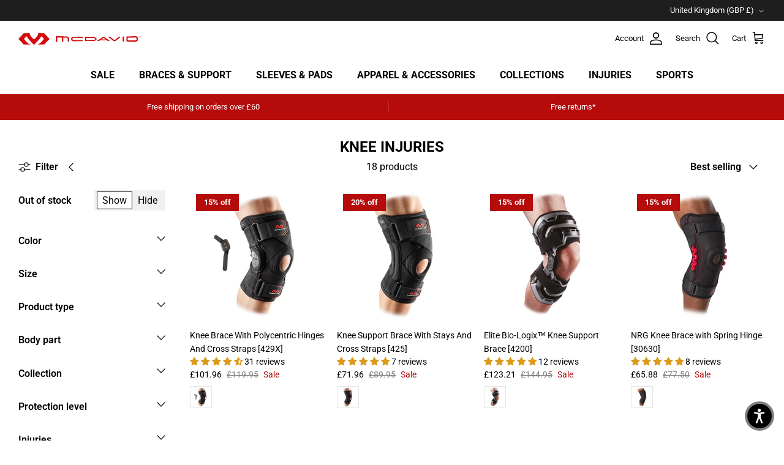

--- FILE ---
content_type: text/html; charset=utf-8
request_url: https://mcdavid.eu/en-gb/collections/knee-injuries
body_size: 65213
content:
<!DOCTYPE html><html lang="en" dir="ltr">
<head>
  <script>
  window.consentmo_gcm_initial_state = "";
  window.consentmo_gcm_state = "";
  window.consentmo_gcm_security_storage = "";
  window.consentmo_gcm_ad_storage = "";
  window.consentmo_gcm_analytics_storage = "";
  window.consentmo_gcm_functionality_storage = "";
  window.consentmo_gcm_personalization_storage = "";
  window.consentmo_gcm_ads_data_redaction = "";
  window.consentmo_gcm_url_passthrough = "";
  window.consentmo_gcm_data_layer_name = "";
  
  // Google Consent Mode V2 integration script from Consentmo GDPR
  window.isenseRules = {};
  window.isenseRules.gcm = {
      gcmVersion: 2,
      integrationVersion: 3,
      customChanges: false,
      consentUpdated: false,
      initialState: 7,
      isCustomizationEnabled: false,
      adsDataRedaction: true,
      urlPassthrough: false,
      dataLayer: 'dataLayer',
      categories: { ad_personalization: "marketing", ad_storage: "marketing", ad_user_data: "marketing", analytics_storage: "analytics", functionality_storage: "functionality", personalization_storage: "functionality", security_storage: "strict"},
      storage: { ad_personalization: "false", ad_storage: "false", ad_user_data: "false", analytics_storage: "false", functionality_storage: "false", personalization_storage: "false", security_storage: "false", wait_for_update: 2000 }
  };
  if(window.consentmo_gcm_state !== null && window.consentmo_gcm_state !== "" && window.consentmo_gcm_state !== "0") {
    window.isenseRules.gcm.isCustomizationEnabled = true;
    window.isenseRules.gcm.initialState = window.consentmo_gcm_initial_state === null || window.consentmo_gcm_initial_state.trim() === "" ? window.isenseRules.gcm.initialState : window.consentmo_gcm_initial_state;
    window.isenseRules.gcm.categories.ad_storage = window.consentmo_gcm_ad_storage === null || window.consentmo_gcm_ad_storage.trim() === "" ? window.isenseRules.gcm.categories.ad_storage : window.consentmo_gcm_ad_storage;
    window.isenseRules.gcm.categories.ad_user_data = window.consentmo_gcm_ad_storage === null || window.consentmo_gcm_ad_storage.trim() === "" ? window.isenseRules.gcm.categories.ad_user_data : window.consentmo_gcm_ad_storage;
    window.isenseRules.gcm.categories.ad_personalization = window.consentmo_gcm_ad_storage === null || window.consentmo_gcm_ad_storage.trim() === "" ? window.isenseRules.gcm.categories.ad_personalization : window.consentmo_gcm_ad_storage;
    window.isenseRules.gcm.categories.analytics_storage = window.consentmo_gcm_analytics_storage === null || window.consentmo_gcm_analytics_storage.trim() === "" ? window.isenseRules.gcm.categories.analytics_storage : window.consentmo_gcm_analytics_storage;
    window.isenseRules.gcm.categories.functionality_storage = window.consentmo_gcm_functionality_storage === null || window.consentmo_gcm_functionality_storage.trim() === "" ? window.isenseRules.gcm.categories.functionality_storage : window.consentmo_gcm_functionality_storage;
    window.isenseRules.gcm.categories.personalization_storage = window.consentmo_gcm_personalization_storage === null || window.consentmo_gcm_personalization_storage.trim() === "" ? window.isenseRules.gcm.categories.personalization_storage : window.consentmo_gcm_personalization_storage;
    window.isenseRules.gcm.categories.security_storage = window.consentmo_gcm_security_storage === null || window.consentmo_gcm_security_storage.trim() === "" ? window.isenseRules.gcm.categories.security_storage : window.consentmo_gcm_security_storage;
    window.isenseRules.gcm.urlPassthrough = window.consentmo_gcm_url_passthrough === null || window.consentmo_gcm_url_passthrough.trim() === "" ? window.isenseRules.gcm.urlPassthrough : window.consentmo_gcm_url_passthrough;
    window.isenseRules.gcm.adsDataRedaction = window.consentmo_gcm_ads_data_redaction === null || window.consentmo_gcm_ads_data_redaction.trim() === "" ? window.isenseRules.gcm.adsDataRedaction : window.consentmo_gcm_ads_data_redaction;
    window.isenseRules.gcm.dataLayer = window.consentmo_gcm_data_layer_name === null || window.consentmo_gcm_data_layer_name.trim() === "" ? window.isenseRules.gcm.dataLayer : window.consentmo_gcm_data_layer_name;
  }
  window.isenseRules.initializeGcm = function (rules) {
    if(window.isenseRules.gcm.isCustomizationEnabled) {
      rules.initialState = window.isenseRules.gcm.initialState;
      rules.urlPassthrough = window.isenseRules.gcm.urlPassthrough === true || window.isenseRules.gcm.urlPassthrough === 'true';
      rules.adsDataRedaction = window.isenseRules.gcm.adsDataRedaction === true || window.isenseRules.gcm.adsDataRedaction === 'true';
    }
    
    let initialState = parseInt(rules.initialState);
    let marketingBlocked = initialState === 0 || initialState === 2 || initialState === 5 || initialState === 7;
    let analyticsBlocked = initialState === 0 || initialState === 3 || initialState === 6 || initialState === 7;
    let functionalityBlocked = initialState === 4 || initialState === 5 || initialState === 6 || initialState === 7;

    let gdprCache = localStorage.getItem('gdprCache') ? JSON.parse(localStorage.getItem('gdprCache')) : null;
    if (gdprCache && typeof gdprCache.updatedPreferences !== "undefined") {
      let updatedPreferences = gdprCache.updatedPreferences;
      marketingBlocked = parseInt(updatedPreferences.indexOf('marketing')) > -1;
      analyticsBlocked = parseInt(updatedPreferences.indexOf('analytics')) > -1;
      functionalityBlocked = parseInt(updatedPreferences.indexOf('functionality')) > -1;
    }

    Object.entries(rules.categories).forEach(category => {
      if(rules.storage.hasOwnProperty(category[0])) {
        switch(category[1]) {
          case 'strict':
            rules.storage[category[0]] = "granted";
            break;
          case 'marketing':
            rules.storage[category[0]] = marketingBlocked ? "denied" : "granted";
            break;
          case 'analytics':
            rules.storage[category[0]] = analyticsBlocked ? "denied" : "granted";
            break;
          case 'functionality':
            rules.storage[category[0]] = functionalityBlocked ? "denied" : "granted";
            break;
        }
      }
    });
    rules.consentUpdated = true;
    isenseRules.gcm = rules;
  }

  // Google Consent Mode - initialization start
  window.isenseRules.initializeGcm({
    ...window.isenseRules.gcm,
    adsDataRedaction: true,
    urlPassthrough: false,
    initialState: 7
  });

  /*
  * initialState acceptable values:
  * 0 - Set both ad_storage and analytics_storage to denied
  * 1 - Set all categories to granted
  * 2 - Set only ad_storage to denied
  * 3 - Set only analytics_storage to denied
  * 4 - Set only functionality_storage to denied
  * 5 - Set both ad_storage and functionality_storage to denied
  * 6 - Set both analytics_storage and functionality_storage to denied
  * 7 - Set all categories to denied
  */

  window[window.isenseRules.gcm.dataLayer] = window[window.isenseRules.gcm.dataLayer] || [];
  function gtag() { window[window.isenseRules.gcm.dataLayer].push(arguments); }
  gtag("consent", "default", isenseRules.gcm.storage);
  isenseRules.gcm.adsDataRedaction && gtag("set", "ads_data_redaction", isenseRules.gcm.adsDataRedaction);
  isenseRules.gcm.urlPassthrough && gtag("set", "url_passthrough", isenseRules.gcm.urlPassthrough);
</script>
  <!-- Symmetry 6.0.3 -->

  <title>
    Shop Knee Injuries | McDavid EU
  </title>

  <meta charset="utf-8" />
<meta name="viewport" content="width=device-width,initial-scale=1.0" />
<meta http-equiv="X-UA-Compatible" content="IE=edge">

<link rel="preconnect" href="https://cdn.shopify.com" crossorigin>
<link rel="preconnect" href="https://fonts.shopify.com" crossorigin>
<link rel="preconnect" href="https://monorail-edge.shopifysvc.com"><link rel="preload" as="font" href="//mcdavid.eu/cdn/fonts/roboto/roboto_n4.2019d890f07b1852f56ce63ba45b2db45d852cba.woff2" type="font/woff2" crossorigin><link rel="preload" as="font" href="//mcdavid.eu/cdn/fonts/roboto/roboto_n7.f38007a10afbbde8976c4056bfe890710d51dec2.woff2" type="font/woff2" crossorigin><link rel="preload" as="font" href="//mcdavid.eu/cdn/fonts/roboto/roboto_n7.f38007a10afbbde8976c4056bfe890710d51dec2.woff2" type="font/woff2" crossorigin><link rel="preload" as="font" href="//mcdavid.eu/cdn/fonts/roboto/roboto_n9.0c184e6fa23f90226ecbf2340f41a7f829851913.woff2" type="font/woff2" crossorigin><link rel="preload" href="//mcdavid.eu/cdn/shop/t/2/assets/vendor.min.js?v=11589511144441591071679908088" as="script">
<link rel="preload" href="//mcdavid.eu/cdn/shop/t/2/assets/theme.js?v=85417484044267405871679908088" as="script"><link rel="canonical" href="https://mcdavid.eu/en-gb/collections/knee-injuries" /><link rel="icon" href="//mcdavid.eu/cdn/shop/files/favicon.png?crop=center&height=48&v=1680013365&width=48" type="image/png"><meta name="description" content="Shop Knee Injuries | McDavid EU">
<style>
    @font-face {
  font-family: Roboto;
  font-weight: 400;
  font-style: normal;
  font-display: fallback;
  src: url("//mcdavid.eu/cdn/fonts/roboto/roboto_n4.2019d890f07b1852f56ce63ba45b2db45d852cba.woff2") format("woff2"),
       url("//mcdavid.eu/cdn/fonts/roboto/roboto_n4.238690e0007583582327135619c5f7971652fa9d.woff") format("woff");
}

    @font-face {
  font-family: Roboto;
  font-weight: 700;
  font-style: normal;
  font-display: fallback;
  src: url("//mcdavid.eu/cdn/fonts/roboto/roboto_n7.f38007a10afbbde8976c4056bfe890710d51dec2.woff2") format("woff2"),
       url("//mcdavid.eu/cdn/fonts/roboto/roboto_n7.94bfdd3e80c7be00e128703d245c207769d763f9.woff") format("woff");
}

    @font-face {
  font-family: Roboto;
  font-weight: 500;
  font-style: normal;
  font-display: fallback;
  src: url("//mcdavid.eu/cdn/fonts/roboto/roboto_n5.250d51708d76acbac296b0e21ede8f81de4e37aa.woff2") format("woff2"),
       url("//mcdavid.eu/cdn/fonts/roboto/roboto_n5.535e8c56f4cbbdea416167af50ab0ff1360a3949.woff") format("woff");
}

    @font-face {
  font-family: Roboto;
  font-weight: 400;
  font-style: italic;
  font-display: fallback;
  src: url("//mcdavid.eu/cdn/fonts/roboto/roboto_i4.57ce898ccda22ee84f49e6b57ae302250655e2d4.woff2") format("woff2"),
       url("//mcdavid.eu/cdn/fonts/roboto/roboto_i4.b21f3bd061cbcb83b824ae8c7671a82587b264bf.woff") format("woff");
}

    @font-face {
  font-family: Roboto;
  font-weight: 700;
  font-style: italic;
  font-display: fallback;
  src: url("//mcdavid.eu/cdn/fonts/roboto/roboto_i7.7ccaf9410746f2c53340607c42c43f90a9005937.woff2") format("woff2"),
       url("//mcdavid.eu/cdn/fonts/roboto/roboto_i7.49ec21cdd7148292bffea74c62c0df6e93551516.woff") format("woff");
}

    @font-face {
  font-family: Roboto;
  font-weight: 700;
  font-style: normal;
  font-display: fallback;
  src: url("//mcdavid.eu/cdn/fonts/roboto/roboto_n7.f38007a10afbbde8976c4056bfe890710d51dec2.woff2") format("woff2"),
       url("//mcdavid.eu/cdn/fonts/roboto/roboto_n7.94bfdd3e80c7be00e128703d245c207769d763f9.woff") format("woff");
}

    @font-face {
  font-family: Roboto;
  font-weight: 900;
  font-style: normal;
  font-display: fallback;
  src: url("//mcdavid.eu/cdn/fonts/roboto/roboto_n9.0c184e6fa23f90226ecbf2340f41a7f829851913.woff2") format("woff2"),
       url("//mcdavid.eu/cdn/fonts/roboto/roboto_n9.7211b7d111ec948ac853161b9ab0c32728753cde.woff") format("woff");
}

    @font-face {
  font-family: Roboto;
  font-weight: 700;
  font-style: normal;
  font-display: fallback;
  src: url("//mcdavid.eu/cdn/fonts/roboto/roboto_n7.f38007a10afbbde8976c4056bfe890710d51dec2.woff2") format("woff2"),
       url("//mcdavid.eu/cdn/fonts/roboto/roboto_n7.94bfdd3e80c7be00e128703d245c207769d763f9.woff") format("woff");
}

    @font-face {
  font-family: Roboto;
  font-weight: 600;
  font-style: normal;
  font-display: fallback;
  src: url("//mcdavid.eu/cdn/fonts/roboto/roboto_n6.3d305d5382545b48404c304160aadee38c90ef9d.woff2") format("woff2"),
       url("//mcdavid.eu/cdn/fonts/roboto/roboto_n6.bb37be020157f87e181e5489d5e9137ad60c47a2.woff") format("woff");
}

  </style>

  <meta property="og:site_name" content="McDavid EU">
<meta property="og:url" content="https://mcdavid.eu/en-gb/collections/knee-injuries">
<meta property="og:title" content="Shop Knee Injuries | McDavid EU">
<meta property="og:type" content="product.group">
<meta property="og:description" content="Shop Knee Injuries | McDavid EU"><meta property="og:image" content="http://mcdavid.eu/cdn/shop/files/McDavid-banner-competing-1920x1080_2f13c8ba-3104-4b2b-80a6-f722b831d220_1200x1200.jpg?v=1691493257">
  <meta property="og:image:secure_url" content="https://mcdavid.eu/cdn/shop/files/McDavid-banner-competing-1920x1080_2f13c8ba-3104-4b2b-80a6-f722b831d220_1200x1200.jpg?v=1691493257">
  <meta property="og:image:width" content="1920">
  <meta property="og:image:height" content="1080"><meta name="twitter:card" content="summary_large_image">
<meta name="twitter:title" content="Shop Knee Injuries | McDavid EU">
<meta name="twitter:description" content="Shop Knee Injuries | McDavid EU">


  <link href="//mcdavid.eu/cdn/shop/t/2/assets/styles.css?v=22252462483555701361729076983" rel="stylesheet" type="text/css" media="all" />
<script>
    window.theme = window.theme || {};
    theme.money_format_with_product_code_preference = "£{{amount}}";
    theme.money_format_with_cart_code_preference = "£{{amount}}";
    theme.money_format = "£{{amount}}";
    theme.strings = {
      previous: "Previous",
      next: "Next",
      addressError: "Error looking up that address",
      addressNoResults: "No results for that address",
      addressQueryLimit: "You have exceeded the Google API usage limit. Consider upgrading to a \u003ca href=\"https:\/\/developers.google.com\/maps\/premium\/usage-limits\"\u003ePremium Plan\u003c\/a\u003e.",
      authError: "There was a problem authenticating your Google Maps API Key.",
      icon_labels_left: "Left",
      icon_labels_right: "Right",
      icon_labels_down: "Down",
      icon_labels_close: "Close",
      icon_labels_plus: "Plus",
      imageSlider: "Image slider",
      cart_terms_confirmation: "You must agree to the terms and conditions before continuing.",
      cart_general_quantity_too_high: "You can only have [QUANTITY] in your cart",
      products_listing_from: "From",
      layout_live_search_see_all: "See all results",
      products_product_add_to_cart: "Add to Cart",
      products_variant_no_stock: "Sold out",
      products_variant_non_existent: "Unavailable",
      products_product_pick_a: "Pick a",
      general_navigation_menu_toggle_aria_label: "Toggle menu",
      general_accessibility_labels_close: "Close",
      products_product_added_to_cart: "Added to cart",
      general_quick_search_pages: "Pages",
      general_quick_search_no_results: "Sorry, we couldn\u0026#39;t find any results",
      collections_general_see_all_subcollections: "See all..."
    };
    theme.routes = {
      cart_url: '/en-gb/cart',
      cart_add_url: '/en-gb/cart/add.js',
      cart_update_url: '/en-gb/cart/update.js',
      predictive_search_url: '/en-gb/search/suggest'
    };
    theme.settings = {
      cart_type: "page",
      after_add_to_cart: "notification",
      quickbuy_style: "off",
      avoid_orphans: true
    };
    document.documentElement.classList.add('js');
  </script>

  <script src="//mcdavid.eu/cdn/shop/t/2/assets/vendor.min.js?v=11589511144441591071679908088" defer="defer"></script>
  <script src="//mcdavid.eu/cdn/shop/t/2/assets/theme.js?v=85417484044267405871679908088" defer="defer"></script>

  <script>window.performance && window.performance.mark && window.performance.mark('shopify.content_for_header.start');</script><meta name="facebook-domain-verification" content="x4kbneei0klublcbz0j2ighvb8y18u">
<meta id="shopify-digital-wallet" name="shopify-digital-wallet" content="/72730771797/digital_wallets/dialog">
<meta name="shopify-checkout-api-token" content="072adfe958e1357e020d93c433fc1b03">
<meta id="in-context-paypal-metadata" data-shop-id="72730771797" data-venmo-supported="false" data-environment="production" data-locale="en_US" data-paypal-v4="true" data-currency="GBP">
<link rel="alternate" type="application/atom+xml" title="Feed" href="/en-gb/collections/knee-injuries.atom" />
<link rel="alternate" hreflang="x-default" href="https://mcdavid.eu/collections/knee-injuries">
<link rel="alternate" hreflang="en" href="https://mcdavid.eu/collections/knee-injuries">
<link rel="alternate" hreflang="nl" href="https://mcdavid.eu/nl/collections/knee-injuries">
<link rel="alternate" hreflang="fr" href="https://mcdavid.eu/fr/collections/knee-injuries">
<link rel="alternate" hreflang="de" href="https://mcdavid.eu/de/collections/knee-injuries">
<link rel="alternate" hreflang="en-AT" href="https://mcdavid.eu/en-at/collections/knee-injuries">
<link rel="alternate" hreflang="de-AT" href="https://mcdavid.eu/de-at/collections/knee-injuries">
<link rel="alternate" hreflang="en-FR" href="https://mcdavid.eu/en-fr/collections/knee-injuries">
<link rel="alternate" hreflang="fr-FR" href="https://mcdavid.eu/fr-fr/collections/knee-injuries">
<link rel="alternate" hreflang="en-DE" href="https://mcdavid.eu/en-de/collections/knee-injuries">
<link rel="alternate" hreflang="de-DE" href="https://mcdavid.eu/de-de/collections/knee-injuries">
<link rel="alternate" hreflang="en-LU" href="https://mcdavid.eu/en-lu/collections/knee-injuries">
<link rel="alternate" hreflang="fr-LU" href="https://mcdavid.eu/fr-lu/collections/knee-injuries">
<link rel="alternate" hreflang="de-LU" href="https://mcdavid.eu/de-lu/collections/knee-injuries">
<link rel="alternate" hreflang="en-NL" href="https://mcdavid.eu/en-nl/collections/knee-injuries">
<link rel="alternate" hreflang="nl-NL" href="https://mcdavid.eu/nl-nl/collections/knee-injuries">
<link rel="alternate" hreflang="en-PT" href="https://mcdavid.eu/en-pt/collections/knee-injuries">
<link rel="alternate" hreflang="es-PT" href="https://mcdavid.eu/es-pt/collections/knee-injuries">
<link rel="alternate" hreflang="en-ES" href="https://mcdavid.eu/en-es/collections/knee-injuries">
<link rel="alternate" hreflang="es-ES" href="https://mcdavid.eu/es-es/collections/knee-injuries">
<link rel="alternate" hreflang="en-FI" href="https://mcdavid.eu/en-fi/collections/knee-injuries">
<link rel="alternate" hreflang="en-GB" href="https://mcdavid.eu/en-gb/collections/knee-injuries">
<link rel="alternate" hreflang="en-IE" href="https://mcdavid.eu/en-ie/collections/knee-injuries">
<link rel="alternate" hreflang="en-SI" href="https://mcdavid.eu/en-si/collections/knee-injuries">
<link rel="alternate" hreflang="en-CH" href="https://mcdavid.eu/en-ch/collections/knee-injuries">
<link rel="alternate" hreflang="fr-CH" href="https://mcdavid.eu/fr-ch/collections/knee-injuries">
<link rel="alternate" hreflang="de-CH" href="https://mcdavid.eu/de-ch/collections/knee-injuries">
<link rel="alternate" hreflang="en-HR" href="https://mcdavid.eu/en-hr/collections/knee-injuries">
<link rel="alternate" type="application/json+oembed" href="https://mcdavid.eu/en-gb/collections/knee-injuries.oembed">
<script async="async" src="/checkouts/internal/preloads.js?locale=en-GB"></script>
<link rel="preconnect" href="https://shop.app" crossorigin="anonymous">
<script async="async" src="https://shop.app/checkouts/internal/preloads.js?locale=en-GB&shop_id=72730771797" crossorigin="anonymous"></script>
<script id="apple-pay-shop-capabilities" type="application/json">{"shopId":72730771797,"countryCode":"BE","currencyCode":"GBP","merchantCapabilities":["supports3DS"],"merchantId":"gid:\/\/shopify\/Shop\/72730771797","merchantName":"McDavid EU","requiredBillingContactFields":["postalAddress","email","phone"],"requiredShippingContactFields":["postalAddress","email","phone"],"shippingType":"shipping","supportedNetworks":["visa","maestro","masterCard","amex"],"total":{"type":"pending","label":"McDavid EU","amount":"1.00"},"shopifyPaymentsEnabled":true,"supportsSubscriptions":true}</script>
<script id="shopify-features" type="application/json">{"accessToken":"072adfe958e1357e020d93c433fc1b03","betas":["rich-media-storefront-analytics"],"domain":"mcdavid.eu","predictiveSearch":true,"shopId":72730771797,"locale":"en"}</script>
<script>var Shopify = Shopify || {};
Shopify.shop = "mcdavid-eu.myshopify.com";
Shopify.locale = "en";
Shopify.currency = {"active":"GBP","rate":"0.8896083"};
Shopify.country = "GB";
Shopify.theme = {"name":"Symmetry","id":146918211925,"schema_name":"Symmetry","schema_version":"6.0.3","theme_store_id":568,"role":"main"};
Shopify.theme.handle = "null";
Shopify.theme.style = {"id":null,"handle":null};
Shopify.cdnHost = "mcdavid.eu/cdn";
Shopify.routes = Shopify.routes || {};
Shopify.routes.root = "/en-gb/";</script>
<script type="module">!function(o){(o.Shopify=o.Shopify||{}).modules=!0}(window);</script>
<script>!function(o){function n(){var o=[];function n(){o.push(Array.prototype.slice.apply(arguments))}return n.q=o,n}var t=o.Shopify=o.Shopify||{};t.loadFeatures=n(),t.autoloadFeatures=n()}(window);</script>
<script>
  window.ShopifyPay = window.ShopifyPay || {};
  window.ShopifyPay.apiHost = "shop.app\/pay";
  window.ShopifyPay.redirectState = null;
</script>
<script id="shop-js-analytics" type="application/json">{"pageType":"collection"}</script>
<script defer="defer" async type="module" src="//mcdavid.eu/cdn/shopifycloud/shop-js/modules/v2/client.init-shop-cart-sync_BdyHc3Nr.en.esm.js"></script>
<script defer="defer" async type="module" src="//mcdavid.eu/cdn/shopifycloud/shop-js/modules/v2/chunk.common_Daul8nwZ.esm.js"></script>
<script type="module">
  await import("//mcdavid.eu/cdn/shopifycloud/shop-js/modules/v2/client.init-shop-cart-sync_BdyHc3Nr.en.esm.js");
await import("//mcdavid.eu/cdn/shopifycloud/shop-js/modules/v2/chunk.common_Daul8nwZ.esm.js");

  window.Shopify.SignInWithShop?.initShopCartSync?.({"fedCMEnabled":true,"windoidEnabled":true});

</script>
<script>
  window.Shopify = window.Shopify || {};
  if (!window.Shopify.featureAssets) window.Shopify.featureAssets = {};
  window.Shopify.featureAssets['shop-js'] = {"shop-cart-sync":["modules/v2/client.shop-cart-sync_QYOiDySF.en.esm.js","modules/v2/chunk.common_Daul8nwZ.esm.js"],"init-fed-cm":["modules/v2/client.init-fed-cm_DchLp9rc.en.esm.js","modules/v2/chunk.common_Daul8nwZ.esm.js"],"shop-button":["modules/v2/client.shop-button_OV7bAJc5.en.esm.js","modules/v2/chunk.common_Daul8nwZ.esm.js"],"init-windoid":["modules/v2/client.init-windoid_DwxFKQ8e.en.esm.js","modules/v2/chunk.common_Daul8nwZ.esm.js"],"shop-cash-offers":["modules/v2/client.shop-cash-offers_DWtL6Bq3.en.esm.js","modules/v2/chunk.common_Daul8nwZ.esm.js","modules/v2/chunk.modal_CQq8HTM6.esm.js"],"shop-toast-manager":["modules/v2/client.shop-toast-manager_CX9r1SjA.en.esm.js","modules/v2/chunk.common_Daul8nwZ.esm.js"],"init-shop-email-lookup-coordinator":["modules/v2/client.init-shop-email-lookup-coordinator_UhKnw74l.en.esm.js","modules/v2/chunk.common_Daul8nwZ.esm.js"],"pay-button":["modules/v2/client.pay-button_DzxNnLDY.en.esm.js","modules/v2/chunk.common_Daul8nwZ.esm.js"],"avatar":["modules/v2/client.avatar_BTnouDA3.en.esm.js"],"init-shop-cart-sync":["modules/v2/client.init-shop-cart-sync_BdyHc3Nr.en.esm.js","modules/v2/chunk.common_Daul8nwZ.esm.js"],"shop-login-button":["modules/v2/client.shop-login-button_D8B466_1.en.esm.js","modules/v2/chunk.common_Daul8nwZ.esm.js","modules/v2/chunk.modal_CQq8HTM6.esm.js"],"init-customer-accounts-sign-up":["modules/v2/client.init-customer-accounts-sign-up_C8fpPm4i.en.esm.js","modules/v2/client.shop-login-button_D8B466_1.en.esm.js","modules/v2/chunk.common_Daul8nwZ.esm.js","modules/v2/chunk.modal_CQq8HTM6.esm.js"],"init-shop-for-new-customer-accounts":["modules/v2/client.init-shop-for-new-customer-accounts_CVTO0Ztu.en.esm.js","modules/v2/client.shop-login-button_D8B466_1.en.esm.js","modules/v2/chunk.common_Daul8nwZ.esm.js","modules/v2/chunk.modal_CQq8HTM6.esm.js"],"init-customer-accounts":["modules/v2/client.init-customer-accounts_dRgKMfrE.en.esm.js","modules/v2/client.shop-login-button_D8B466_1.en.esm.js","modules/v2/chunk.common_Daul8nwZ.esm.js","modules/v2/chunk.modal_CQq8HTM6.esm.js"],"shop-follow-button":["modules/v2/client.shop-follow-button_CkZpjEct.en.esm.js","modules/v2/chunk.common_Daul8nwZ.esm.js","modules/v2/chunk.modal_CQq8HTM6.esm.js"],"lead-capture":["modules/v2/client.lead-capture_BntHBhfp.en.esm.js","modules/v2/chunk.common_Daul8nwZ.esm.js","modules/v2/chunk.modal_CQq8HTM6.esm.js"],"checkout-modal":["modules/v2/client.checkout-modal_CfxcYbTm.en.esm.js","modules/v2/chunk.common_Daul8nwZ.esm.js","modules/v2/chunk.modal_CQq8HTM6.esm.js"],"shop-login":["modules/v2/client.shop-login_Da4GZ2H6.en.esm.js","modules/v2/chunk.common_Daul8nwZ.esm.js","modules/v2/chunk.modal_CQq8HTM6.esm.js"],"payment-terms":["modules/v2/client.payment-terms_MV4M3zvL.en.esm.js","modules/v2/chunk.common_Daul8nwZ.esm.js","modules/v2/chunk.modal_CQq8HTM6.esm.js"]};
</script>
<script>(function() {
  var isLoaded = false;
  function asyncLoad() {
    if (isLoaded) return;
    isLoaded = true;
    var urls = ["https:\/\/api.fastbundle.co\/scripts\/src.js?shop=mcdavid-eu.myshopify.com","https:\/\/api.fastbundle.co\/scripts\/script_tag.js?shop=mcdavid-eu.myshopify.com","https:\/\/cdn.nfcube.com\/instafeed-eb09dd261e05117b2329d241f2502309.js?shop=mcdavid-eu.myshopify.com","https:\/\/static.returngo.ai\/master.returngo.ai\/returngo.min.js?shop=mcdavid-eu.myshopify.com","https:\/\/dashboard.mailerlite.com\/shopify\/21356\/1655333?shop=mcdavid-eu.myshopify.com"];
    for (var i = 0; i < urls.length; i++) {
      var s = document.createElement('script');
      s.type = 'text/javascript';
      s.async = true;
      s.src = urls[i];
      var x = document.getElementsByTagName('script')[0];
      x.parentNode.insertBefore(s, x);
    }
  };
  if(window.attachEvent) {
    window.attachEvent('onload', asyncLoad);
  } else {
    window.addEventListener('load', asyncLoad, false);
  }
})();</script>
<script id="__st">var __st={"a":72730771797,"offset":3600,"reqid":"73c8edb2-eec2-4c99-b478-0a3fe553ae69-1768958589","pageurl":"mcdavid.eu\/en-gb\/collections\/knee-injuries","u":"effcb37cf7e7","p":"collection","rtyp":"collection","rid":599453172053};</script>
<script>window.ShopifyPaypalV4VisibilityTracking = true;</script>
<script id="captcha-bootstrap">!function(){'use strict';const t='contact',e='account',n='new_comment',o=[[t,t],['blogs',n],['comments',n],[t,'customer']],c=[[e,'customer_login'],[e,'guest_login'],[e,'recover_customer_password'],[e,'create_customer']],r=t=>t.map((([t,e])=>`form[action*='/${t}']:not([data-nocaptcha='true']) input[name='form_type'][value='${e}']`)).join(','),a=t=>()=>t?[...document.querySelectorAll(t)].map((t=>t.form)):[];function s(){const t=[...o],e=r(t);return a(e)}const i='password',u='form_key',d=['recaptcha-v3-token','g-recaptcha-response','h-captcha-response',i],f=()=>{try{return window.sessionStorage}catch{return}},m='__shopify_v',_=t=>t.elements[u];function p(t,e,n=!1){try{const o=window.sessionStorage,c=JSON.parse(o.getItem(e)),{data:r}=function(t){const{data:e,action:n}=t;return t[m]||n?{data:e,action:n}:{data:t,action:n}}(c);for(const[e,n]of Object.entries(r))t.elements[e]&&(t.elements[e].value=n);n&&o.removeItem(e)}catch(o){console.error('form repopulation failed',{error:o})}}const l='form_type',E='cptcha';function T(t){t.dataset[E]=!0}const w=window,h=w.document,L='Shopify',v='ce_forms',y='captcha';let A=!1;((t,e)=>{const n=(g='f06e6c50-85a8-45c8-87d0-21a2b65856fe',I='https://cdn.shopify.com/shopifycloud/storefront-forms-hcaptcha/ce_storefront_forms_captcha_hcaptcha.v1.5.2.iife.js',D={infoText:'Protected by hCaptcha',privacyText:'Privacy',termsText:'Terms'},(t,e,n)=>{const o=w[L][v],c=o.bindForm;if(c)return c(t,g,e,D).then(n);var r;o.q.push([[t,g,e,D],n]),r=I,A||(h.body.append(Object.assign(h.createElement('script'),{id:'captcha-provider',async:!0,src:r})),A=!0)});var g,I,D;w[L]=w[L]||{},w[L][v]=w[L][v]||{},w[L][v].q=[],w[L][y]=w[L][y]||{},w[L][y].protect=function(t,e){n(t,void 0,e),T(t)},Object.freeze(w[L][y]),function(t,e,n,w,h,L){const[v,y,A,g]=function(t,e,n){const i=e?o:[],u=t?c:[],d=[...i,...u],f=r(d),m=r(i),_=r(d.filter((([t,e])=>n.includes(e))));return[a(f),a(m),a(_),s()]}(w,h,L),I=t=>{const e=t.target;return e instanceof HTMLFormElement?e:e&&e.form},D=t=>v().includes(t);t.addEventListener('submit',(t=>{const e=I(t);if(!e)return;const n=D(e)&&!e.dataset.hcaptchaBound&&!e.dataset.recaptchaBound,o=_(e),c=g().includes(e)&&(!o||!o.value);(n||c)&&t.preventDefault(),c&&!n&&(function(t){try{if(!f())return;!function(t){const e=f();if(!e)return;const n=_(t);if(!n)return;const o=n.value;o&&e.removeItem(o)}(t);const e=Array.from(Array(32),(()=>Math.random().toString(36)[2])).join('');!function(t,e){_(t)||t.append(Object.assign(document.createElement('input'),{type:'hidden',name:u})),t.elements[u].value=e}(t,e),function(t,e){const n=f();if(!n)return;const o=[...t.querySelectorAll(`input[type='${i}']`)].map((({name:t})=>t)),c=[...d,...o],r={};for(const[a,s]of new FormData(t).entries())c.includes(a)||(r[a]=s);n.setItem(e,JSON.stringify({[m]:1,action:t.action,data:r}))}(t,e)}catch(e){console.error('failed to persist form',e)}}(e),e.submit())}));const S=(t,e)=>{t&&!t.dataset[E]&&(n(t,e.some((e=>e===t))),T(t))};for(const o of['focusin','change'])t.addEventListener(o,(t=>{const e=I(t);D(e)&&S(e,y())}));const B=e.get('form_key'),M=e.get(l),P=B&&M;t.addEventListener('DOMContentLoaded',(()=>{const t=y();if(P)for(const e of t)e.elements[l].value===M&&p(e,B);[...new Set([...A(),...v().filter((t=>'true'===t.dataset.shopifyCaptcha))])].forEach((e=>S(e,t)))}))}(h,new URLSearchParams(w.location.search),n,t,e,['guest_login'])})(!0,!0)}();</script>
<script integrity="sha256-4kQ18oKyAcykRKYeNunJcIwy7WH5gtpwJnB7kiuLZ1E=" data-source-attribution="shopify.loadfeatures" defer="defer" src="//mcdavid.eu/cdn/shopifycloud/storefront/assets/storefront/load_feature-a0a9edcb.js" crossorigin="anonymous"></script>
<script crossorigin="anonymous" defer="defer" src="//mcdavid.eu/cdn/shopifycloud/storefront/assets/shopify_pay/storefront-65b4c6d7.js?v=20250812"></script>
<script data-source-attribution="shopify.dynamic_checkout.dynamic.init">var Shopify=Shopify||{};Shopify.PaymentButton=Shopify.PaymentButton||{isStorefrontPortableWallets:!0,init:function(){window.Shopify.PaymentButton.init=function(){};var t=document.createElement("script");t.src="https://mcdavid.eu/cdn/shopifycloud/portable-wallets/latest/portable-wallets.en.js",t.type="module",document.head.appendChild(t)}};
</script>
<script data-source-attribution="shopify.dynamic_checkout.buyer_consent">
  function portableWalletsHideBuyerConsent(e){var t=document.getElementById("shopify-buyer-consent"),n=document.getElementById("shopify-subscription-policy-button");t&&n&&(t.classList.add("hidden"),t.setAttribute("aria-hidden","true"),n.removeEventListener("click",e))}function portableWalletsShowBuyerConsent(e){var t=document.getElementById("shopify-buyer-consent"),n=document.getElementById("shopify-subscription-policy-button");t&&n&&(t.classList.remove("hidden"),t.removeAttribute("aria-hidden"),n.addEventListener("click",e))}window.Shopify?.PaymentButton&&(window.Shopify.PaymentButton.hideBuyerConsent=portableWalletsHideBuyerConsent,window.Shopify.PaymentButton.showBuyerConsent=portableWalletsShowBuyerConsent);
</script>
<script data-source-attribution="shopify.dynamic_checkout.cart.bootstrap">document.addEventListener("DOMContentLoaded",(function(){function t(){return document.querySelector("shopify-accelerated-checkout-cart, shopify-accelerated-checkout")}if(t())Shopify.PaymentButton.init();else{new MutationObserver((function(e,n){t()&&(Shopify.PaymentButton.init(),n.disconnect())})).observe(document.body,{childList:!0,subtree:!0})}}));
</script>
<link id="shopify-accelerated-checkout-styles" rel="stylesheet" media="screen" href="https://mcdavid.eu/cdn/shopifycloud/portable-wallets/latest/accelerated-checkout-backwards-compat.css" crossorigin="anonymous">
<style id="shopify-accelerated-checkout-cart">
        #shopify-buyer-consent {
  margin-top: 1em;
  display: inline-block;
  width: 100%;
}

#shopify-buyer-consent.hidden {
  display: none;
}

#shopify-subscription-policy-button {
  background: none;
  border: none;
  padding: 0;
  text-decoration: underline;
  font-size: inherit;
  cursor: pointer;
}

#shopify-subscription-policy-button::before {
  box-shadow: none;
}

      </style>

<script>window.performance && window.performance.mark && window.performance.mark('shopify.content_for_header.end');</script>
  <link href="//mcdavid.eu/cdn/shop/t/2/assets/customstyle.css?v=30709889600568844211693401673" rel="stylesheet" type="text/css" media="all" />
  

  <!-- MailerLite Universal -->
<script>
    (function(w,d,e,u,f,l,n){w[f]=w[f]||function(){(w[f].q=w[f].q||[])
    .push(arguments);},l=d.createElement(e),l.async=1,l.src=u,
    n=d.getElementsByTagName(e)[0],n.parentNode.insertBefore(l,n);})
    (window,document,'script','https://assets.mailerlite.com/js/universal.js','ml');
    ml('account', '1655333');
</script>
<!-- End MailerLite Universal -->



<!-- BEGIN app block: shopify://apps/consentmo-gdpr/blocks/gdpr_cookie_consent/4fbe573f-a377-4fea-9801-3ee0858cae41 -->


<!-- END app block --><!-- BEGIN app block: shopify://apps/judge-me-reviews/blocks/judgeme_core/61ccd3b1-a9f2-4160-9fe9-4fec8413e5d8 --><!-- Start of Judge.me Core -->






<link rel="dns-prefetch" href="https://cdnwidget.judge.me">
<link rel="dns-prefetch" href="https://cdn.judge.me">
<link rel="dns-prefetch" href="https://cdn1.judge.me">
<link rel="dns-prefetch" href="https://api.judge.me">

<script data-cfasync='false' class='jdgm-settings-script'>window.jdgmSettings={"pagination":5,"disable_web_reviews":true,"badge_no_review_text":"No reviews","badge_n_reviews_text":"{{ n }} review/reviews","badge_star_color":"#dd9a1a","hide_badge_preview_if_no_reviews":true,"badge_hide_text":false,"enforce_center_preview_badge":false,"widget_title":"Customer Reviews","widget_open_form_text":"Write a review","widget_close_form_text":"Cancel review","widget_refresh_page_text":"Refresh page","widget_summary_text":"Based on {{ number_of_reviews }} review/reviews","widget_no_review_text":"Be the first to write a review","widget_name_field_text":"Display name","widget_verified_name_field_text":"Verified Name (public)","widget_name_placeholder_text":"Display name","widget_required_field_error_text":"This field is required.","widget_email_field_text":"Email address","widget_verified_email_field_text":"Verified Email (private, can not be edited)","widget_email_placeholder_text":"Your email address","widget_email_field_error_text":"Please enter a valid email address.","widget_rating_field_text":"Rating","widget_review_title_field_text":"Review Title","widget_review_title_placeholder_text":"Give your review a title","widget_review_body_field_text":"Review content","widget_review_body_placeholder_text":"Start writing here...","widget_pictures_field_text":"Picture/Video (optional)","widget_submit_review_text":"Submit Review","widget_submit_verified_review_text":"Submit Verified Review","widget_submit_success_msg_with_auto_publish":"Thank you! Please refresh the page in a few moments to see your review. You can remove or edit your review by logging into \u003ca href='https://judge.me/login' target='_blank' rel='nofollow noopener'\u003eJudge.me\u003c/a\u003e","widget_submit_success_msg_no_auto_publish":"Thank you! Your review will be published as soon as it is approved by the shop admin. You can remove or edit your review by logging into \u003ca href='https://judge.me/login' target='_blank' rel='nofollow noopener'\u003eJudge.me\u003c/a\u003e","widget_show_default_reviews_out_of_total_text":"Showing {{ n_reviews_shown }} out of {{ n_reviews }} reviews.","widget_show_all_link_text":"Show all","widget_show_less_link_text":"Show less","widget_author_said_text":"{{ reviewer_name }} said:","widget_days_text":"{{ n }} days ago","widget_weeks_text":"{{ n }} week/weeks ago","widget_months_text":"{{ n }} month/months ago","widget_years_text":"{{ n }} year/years ago","widget_yesterday_text":"Yesterday","widget_today_text":"Today","widget_replied_text":"\u003e\u003e McDavid replied:","widget_read_more_text":"Read more","widget_reviewer_name_as_initial":"last_initial","widget_rating_filter_color":"","widget_rating_filter_see_all_text":"See all reviews","widget_sorting_most_recent_text":"Most Recent","widget_sorting_highest_rating_text":"Highest Rating","widget_sorting_lowest_rating_text":"Lowest Rating","widget_sorting_with_pictures_text":"Only Pictures","widget_sorting_most_helpful_text":"Most Helpful","widget_open_question_form_text":"Ask a question","widget_reviews_subtab_text":"Reviews","widget_questions_subtab_text":"Questions","widget_question_label_text":"Question","widget_answer_label_text":"Answer","widget_question_placeholder_text":"Write your question here","widget_submit_question_text":"Submit Question","widget_question_submit_success_text":"Thank you for your question! We will notify you once it gets answered.","widget_star_color":"#dd9a1a","verified_badge_text":"Verified","verified_badge_bg_color":"","verified_badge_text_color":"","verified_badge_placement":"left-of-reviewer-name","widget_review_max_height":"","widget_hide_border":false,"widget_social_share":false,"widget_thumb":false,"widget_review_location_show":false,"widget_location_format":"country_iso_code","all_reviews_include_out_of_store_products":true,"all_reviews_out_of_store_text":"(out of store)","all_reviews_pagination":100,"all_reviews_product_name_prefix_text":"about","enable_review_pictures":true,"enable_question_anwser":false,"widget_theme":"","review_date_format":"dd/mm/yyyy","default_sort_method":"most-recent","widget_product_reviews_subtab_text":"Product Reviews","widget_shop_reviews_subtab_text":"Shop Reviews","widget_other_products_reviews_text":"Reviews for other products","widget_store_reviews_subtab_text":"Store reviews","widget_no_store_reviews_text":"This store hasn't received any reviews yet","widget_web_restriction_product_reviews_text":"This product hasn't received any reviews yet","widget_no_items_text":"No items found","widget_show_more_text":"Show more","widget_write_a_store_review_text":"Write a Store Review","widget_other_languages_heading":"Reviews in Other Languages","widget_translate_review_text":"Translate review to {{ language }}","widget_translating_review_text":"Translating...","widget_show_original_translation_text":"Show original ({{ language }})","widget_translate_review_failed_text":"Review couldn't be translated.","widget_translate_review_retry_text":"Retry","widget_translate_review_try_again_later_text":"Try again later","show_product_url_for_grouped_product":false,"widget_sorting_pictures_first_text":"Pictures First","show_pictures_on_all_rev_page_mobile":false,"show_pictures_on_all_rev_page_desktop":false,"floating_tab_hide_mobile_install_preference":false,"floating_tab_button_name":"★ Reviews","floating_tab_title":"Let customers speak for us","floating_tab_button_color":"","floating_tab_button_background_color":"","floating_tab_url":"","floating_tab_url_enabled":false,"floating_tab_tab_style":"text","all_reviews_text_badge_text":"Customers rate us {{ shop.metafields.judgeme.all_reviews_rating | round: 1 }}/5 based on {{ shop.metafields.judgeme.all_reviews_count }} reviews.","all_reviews_text_badge_text_branded_style":"{{ shop.metafields.judgeme.all_reviews_rating | round: 1 }} out of 5 stars based on {{ shop.metafields.judgeme.all_reviews_count }} reviews","is_all_reviews_text_badge_a_link":false,"show_stars_for_all_reviews_text_badge":false,"all_reviews_text_badge_url":"","all_reviews_text_style":"text","all_reviews_text_color_style":"judgeme_brand_color","all_reviews_text_color":"#108474","all_reviews_text_show_jm_brand":true,"featured_carousel_show_header":true,"featured_carousel_title":"Let customers speak for us","testimonials_carousel_title":"Customers are saying","videos_carousel_title":"Real customer stories","cards_carousel_title":"Customers are saying","featured_carousel_count_text":"from {{ n }} reviews","featured_carousel_add_link_to_all_reviews_page":false,"featured_carousel_url":"","featured_carousel_show_images":true,"featured_carousel_autoslide_interval":5,"featured_carousel_arrows_on_the_sides":false,"featured_carousel_height":250,"featured_carousel_width":80,"featured_carousel_image_size":0,"featured_carousel_image_height":250,"featured_carousel_arrow_color":"#eeeeee","verified_count_badge_style":"vintage","verified_count_badge_orientation":"horizontal","verified_count_badge_color_style":"judgeme_brand_color","verified_count_badge_color":"#108474","is_verified_count_badge_a_link":false,"verified_count_badge_url":"","verified_count_badge_show_jm_brand":true,"widget_rating_preset_default":5,"widget_first_sub_tab":"product-reviews","widget_show_histogram":true,"widget_histogram_use_custom_color":false,"widget_pagination_use_custom_color":false,"widget_star_use_custom_color":true,"widget_verified_badge_use_custom_color":false,"widget_write_review_use_custom_color":false,"picture_reminder_submit_button":"Upload Pictures","enable_review_videos":false,"mute_video_by_default":false,"widget_sorting_videos_first_text":"Videos First","widget_review_pending_text":"Pending","featured_carousel_items_for_large_screen":3,"social_share_options_order":"Facebook,Twitter","remove_microdata_snippet":false,"disable_json_ld":false,"enable_json_ld_products":false,"preview_badge_show_question_text":false,"preview_badge_no_question_text":"No questions","preview_badge_n_question_text":"{{ number_of_questions }} question/questions","qa_badge_show_icon":false,"qa_badge_position":"same-row","remove_judgeme_branding":true,"widget_add_search_bar":false,"widget_search_bar_placeholder":"Search","widget_sorting_verified_only_text":"Verified only","featured_carousel_theme":"default","featured_carousel_show_rating":true,"featured_carousel_show_title":true,"featured_carousel_show_body":true,"featured_carousel_show_date":false,"featured_carousel_show_reviewer":true,"featured_carousel_show_product":false,"featured_carousel_header_background_color":"#108474","featured_carousel_header_text_color":"#ffffff","featured_carousel_name_product_separator":"reviewed","featured_carousel_full_star_background":"#108474","featured_carousel_empty_star_background":"#dadada","featured_carousel_vertical_theme_background":"#f9fafb","featured_carousel_verified_badge_enable":true,"featured_carousel_verified_badge_color":"#108474","featured_carousel_border_style":"round","featured_carousel_review_line_length_limit":3,"featured_carousel_more_reviews_button_text":"Read more reviews","featured_carousel_view_product_button_text":"View product","all_reviews_page_load_reviews_on":"scroll","all_reviews_page_load_more_text":"Load More Reviews","disable_fb_tab_reviews":false,"enable_ajax_cdn_cache":false,"widget_advanced_speed_features":5,"widget_public_name_text":"displayed publicly like","default_reviewer_name":"John Smith","default_reviewer_name_has_non_latin":true,"widget_reviewer_anonymous":"Anonymous","medals_widget_title":"Judge.me Review Medals","medals_widget_background_color":"#f9fafb","medals_widget_position":"footer_all_pages","medals_widget_border_color":"#f9fafb","medals_widget_verified_text_position":"left","medals_widget_use_monochromatic_version":false,"medals_widget_elements_color":"#108474","show_reviewer_avatar":false,"widget_invalid_yt_video_url_error_text":"Not a YouTube video URL","widget_max_length_field_error_text":"Please enter no more than {0} characters.","widget_show_country_flag":false,"widget_show_collected_via_shop_app":true,"widget_verified_by_shop_badge_style":"light","widget_verified_by_shop_text":"Verified by Shop","widget_show_photo_gallery":false,"widget_load_with_code_splitting":true,"widget_ugc_install_preference":false,"widget_ugc_title":"Made by us, Shared by you","widget_ugc_subtitle":"Tag us to see your picture featured in our page","widget_ugc_arrows_color":"#ffffff","widget_ugc_primary_button_text":"Buy Now","widget_ugc_primary_button_background_color":"#108474","widget_ugc_primary_button_text_color":"#ffffff","widget_ugc_primary_button_border_width":"0","widget_ugc_primary_button_border_style":"none","widget_ugc_primary_button_border_color":"#108474","widget_ugc_primary_button_border_radius":"25","widget_ugc_secondary_button_text":"Load More","widget_ugc_secondary_button_background_color":"#ffffff","widget_ugc_secondary_button_text_color":"#108474","widget_ugc_secondary_button_border_width":"2","widget_ugc_secondary_button_border_style":"solid","widget_ugc_secondary_button_border_color":"#108474","widget_ugc_secondary_button_border_radius":"25","widget_ugc_reviews_button_text":"View Reviews","widget_ugc_reviews_button_background_color":"#ffffff","widget_ugc_reviews_button_text_color":"#108474","widget_ugc_reviews_button_border_width":"2","widget_ugc_reviews_button_border_style":"solid","widget_ugc_reviews_button_border_color":"#108474","widget_ugc_reviews_button_border_radius":"25","widget_ugc_reviews_button_link_to":"judgeme-reviews-page","widget_ugc_show_post_date":true,"widget_ugc_max_width":"800","widget_rating_metafield_value_type":true,"widget_primary_color":"#b50b0b","widget_enable_secondary_color":false,"widget_secondary_color":"#edf5f5","widget_summary_average_rating_text":"{{ average_rating }} out of 5","widget_media_grid_title":"Customer photos \u0026 videos","widget_media_grid_see_more_text":"See more","widget_round_style":false,"widget_show_product_medals":false,"widget_verified_by_judgeme_text":"Verified by Judge.me","widget_show_store_medals":true,"widget_verified_by_judgeme_text_in_store_medals":"Verified by Judge.me","widget_media_field_exceed_quantity_message":"Sorry, we can only accept {{ max_media }} for one review.","widget_media_field_exceed_limit_message":"{{ file_name }} is too large, please select a {{ media_type }} less than {{ size_limit }}MB.","widget_review_submitted_text":"Review Submitted!","widget_question_submitted_text":"Question Submitted!","widget_close_form_text_question":"Cancel","widget_write_your_answer_here_text":"Write your answer here","widget_enabled_branded_link":true,"widget_show_collected_by_judgeme":false,"widget_reviewer_name_color":"","widget_write_review_text_color":"","widget_write_review_bg_color":"","widget_collected_by_judgeme_text":"collected by Judge.me","widget_pagination_type":"standard","widget_load_more_text":"Load More","widget_load_more_color":"#108474","widget_full_review_text":"Full Review","widget_read_more_reviews_text":"Read More Reviews","widget_read_questions_text":"Read Questions","widget_questions_and_answers_text":"Questions \u0026 Answers","widget_verified_by_text":"Verified by","widget_verified_text":"Verified","widget_number_of_reviews_text":"{{ number_of_reviews }} reviews","widget_back_button_text":"Back","widget_next_button_text":"Next","widget_custom_forms_filter_button":"Filters","custom_forms_style":"vertical","widget_show_review_information":false,"how_reviews_are_collected":"How reviews are collected?","widget_show_review_keywords":false,"widget_gdpr_statement":"How we use your data: We'll only contact you about the review you left, and only if necessary. By submitting your review, you agree to Judge.me's \u003ca href='https://judge.me/terms' target='_blank' rel='nofollow noopener'\u003eterms\u003c/a\u003e, \u003ca href='https://judge.me/privacy' target='_blank' rel='nofollow noopener'\u003eprivacy\u003c/a\u003e and \u003ca href='https://judge.me/content-policy' target='_blank' rel='nofollow noopener'\u003econtent\u003c/a\u003e policies.","widget_multilingual_sorting_enabled":true,"widget_translate_review_content_enabled":false,"widget_translate_review_content_method":"manual","popup_widget_review_selection":"automatically_with_pictures","popup_widget_round_border_style":true,"popup_widget_show_title":true,"popup_widget_show_body":true,"popup_widget_show_reviewer":false,"popup_widget_show_product":true,"popup_widget_show_pictures":true,"popup_widget_use_review_picture":true,"popup_widget_show_on_home_page":true,"popup_widget_show_on_product_page":true,"popup_widget_show_on_collection_page":true,"popup_widget_show_on_cart_page":true,"popup_widget_position":"bottom_left","popup_widget_first_review_delay":5,"popup_widget_duration":5,"popup_widget_interval":5,"popup_widget_review_count":5,"popup_widget_hide_on_mobile":true,"review_snippet_widget_round_border_style":true,"review_snippet_widget_card_color":"#FFFFFF","review_snippet_widget_slider_arrows_background_color":"#FFFFFF","review_snippet_widget_slider_arrows_color":"#000000","review_snippet_widget_star_color":"#108474","show_product_variant":false,"all_reviews_product_variant_label_text":"Variant: ","widget_show_verified_branding":false,"widget_ai_summary_title":"Customers say","widget_ai_summary_disclaimer":"AI-powered review summary based on recent customer reviews","widget_show_ai_summary":false,"widget_show_ai_summary_bg":false,"widget_show_review_title_input":true,"redirect_reviewers_invited_via_email":"review_widget","request_store_review_after_product_review":false,"request_review_other_products_in_order":false,"review_form_color_scheme":"default","review_form_corner_style":"square","review_form_star_color":{},"review_form_text_color":"#333333","review_form_background_color":"#ffffff","review_form_field_background_color":"#fafafa","review_form_button_color":{},"review_form_button_text_color":"#ffffff","review_form_modal_overlay_color":"#000000","review_content_screen_title_text":"How would you rate this product?","review_content_introduction_text":"We would love it if you would share a bit about your experience.","store_review_form_title_text":"How would you rate this store?","store_review_form_introduction_text":"We would love it if you would share a bit about your experience.","show_review_guidance_text":true,"one_star_review_guidance_text":"Poor","five_star_review_guidance_text":"Great","customer_information_screen_title_text":"About you","customer_information_introduction_text":"Please tell us more about you.","custom_questions_screen_title_text":"Your experience in more detail","custom_questions_introduction_text":"Here are a few questions to help us understand more about your experience.","review_submitted_screen_title_text":"Thanks for your review!","review_submitted_screen_thank_you_text":"We are processing it and it will appear on the store soon.","review_submitted_screen_email_verification_text":"Please confirm your email by clicking the link we just sent you. This helps us keep reviews authentic.","review_submitted_request_store_review_text":"Would you like to share your experience of shopping with us?","review_submitted_review_other_products_text":"Would you like to review these products?","store_review_screen_title_text":"Would you like to share your experience of shopping with us?","store_review_introduction_text":"We value your feedback and use it to improve. Please share any thoughts or suggestions you have.","reviewer_media_screen_title_picture_text":"Share a picture","reviewer_media_introduction_picture_text":"Upload a photo to support your review.","reviewer_media_screen_title_video_text":"Share a video","reviewer_media_introduction_video_text":"Upload a video to support your review.","reviewer_media_screen_title_picture_or_video_text":"Share a picture or video","reviewer_media_introduction_picture_or_video_text":"Upload a photo or video to support your review.","reviewer_media_youtube_url_text":"Paste your Youtube URL here","advanced_settings_next_step_button_text":"Next","advanced_settings_close_review_button_text":"Close","modal_write_review_flow":true,"write_review_flow_required_text":"Required","write_review_flow_privacy_message_text":"We respect your privacy.","write_review_flow_anonymous_text":"Post review as anonymous","write_review_flow_visibility_text":"This won't be visible to other customers.","write_review_flow_multiple_selection_help_text":"Select as many as you like","write_review_flow_single_selection_help_text":"Select one option","write_review_flow_required_field_error_text":"This field is required","write_review_flow_invalid_email_error_text":"Please enter a valid email address","write_review_flow_max_length_error_text":"Max. {{ max_length }} characters.","write_review_flow_media_upload_text":"\u003cb\u003eClick to upload\u003c/b\u003e or drag and drop","write_review_flow_gdpr_statement":"We'll only contact you about your review if necessary. By submitting your review, you agree to our \u003ca href='https://judge.me/terms' target='_blank' rel='nofollow noopener'\u003eterms and conditions\u003c/a\u003e and \u003ca href='https://judge.me/privacy' target='_blank' rel='nofollow noopener'\u003eprivacy policy\u003c/a\u003e.","rating_only_reviews_enabled":false,"show_negative_reviews_help_screen":true,"new_review_flow_help_screen_rating_threshold":2,"negative_review_resolution_screen_title_text":"Tell us more","negative_review_resolution_text":"Your experience matters to us. If there were issues with your purchase, we're here to help. Feel free to reach out to us, we'd love the opportunity to make things right.","negative_review_resolution_button_text":"Contact us","negative_review_resolution_proceed_with_review_text":"Leave a review","negative_review_resolution_subject":"Issue with purchase from {{ shop_name }}.{{ order_name }}","preview_badge_collection_page_install_status":false,"widget_review_custom_css":"","preview_badge_custom_css":"","preview_badge_stars_count":"5-stars","featured_carousel_custom_css":"","floating_tab_custom_css":"","all_reviews_widget_custom_css":"","medals_widget_custom_css":"","verified_badge_custom_css":"","all_reviews_text_custom_css":"","transparency_badges_collected_via_store_invite":false,"transparency_badges_from_another_provider":false,"transparency_badges_collected_from_store_visitor":false,"transparency_badges_collected_by_verified_review_provider":false,"transparency_badges_earned_reward":false,"transparency_badges_collected_via_store_invite_text":"Review collected via store invitation","transparency_badges_from_another_provider_text":"Review collected from another provider","transparency_badges_collected_from_store_visitor_text":"Review collected from a store visitor","transparency_badges_written_in_google_text":"Review written in Google","transparency_badges_written_in_etsy_text":"Review written in Etsy","transparency_badges_written_in_shop_app_text":"Review written in Shop App","transparency_badges_earned_reward_text":"Review earned a reward for future purchase","product_review_widget_per_page":10,"widget_store_review_label_text":"Review about the store","checkout_comment_extension_title_on_product_page":"Customer Comments","checkout_comment_extension_num_latest_comment_show":5,"checkout_comment_extension_format":"name_and_timestamp","checkout_comment_customer_name":"last_initial","checkout_comment_comment_notification":true,"preview_badge_collection_page_install_preference":true,"preview_badge_home_page_install_preference":false,"preview_badge_product_page_install_preference":true,"review_widget_install_preference":"","review_carousel_install_preference":false,"floating_reviews_tab_install_preference":"none","verified_reviews_count_badge_install_preference":false,"all_reviews_text_install_preference":false,"review_widget_best_location":true,"judgeme_medals_install_preference":false,"review_widget_revamp_enabled":false,"review_widget_qna_enabled":false,"review_widget_header_theme":"minimal","review_widget_widget_title_enabled":true,"review_widget_header_text_size":"medium","review_widget_header_text_weight":"regular","review_widget_average_rating_style":"compact","review_widget_bar_chart_enabled":true,"review_widget_bar_chart_type":"numbers","review_widget_bar_chart_style":"standard","review_widget_expanded_media_gallery_enabled":false,"review_widget_reviews_section_theme":"standard","review_widget_image_style":"thumbnails","review_widget_review_image_ratio":"square","review_widget_stars_size":"medium","review_widget_verified_badge":"standard_text","review_widget_review_title_text_size":"medium","review_widget_review_text_size":"medium","review_widget_review_text_length":"medium","review_widget_number_of_columns_desktop":3,"review_widget_carousel_transition_speed":5,"review_widget_custom_questions_answers_display":"always","review_widget_button_text_color":"#FFFFFF","review_widget_text_color":"#000000","review_widget_lighter_text_color":"#7B7B7B","review_widget_corner_styling":"soft","review_widget_review_word_singular":"review","review_widget_review_word_plural":"reviews","review_widget_voting_label":"Helpful?","review_widget_shop_reply_label":"Reply from {{ shop_name }}:","review_widget_filters_title":"Filters","qna_widget_question_word_singular":"Question","qna_widget_question_word_plural":"Questions","qna_widget_answer_reply_label":"Answer from {{ answerer_name }}:","qna_content_screen_title_text":"Ask a question about this product","qna_widget_question_required_field_error_text":"Please enter your question.","qna_widget_flow_gdpr_statement":"We'll only contact you about your question if necessary. By submitting your question, you agree to our \u003ca href='https://judge.me/terms' target='_blank' rel='nofollow noopener'\u003eterms and conditions\u003c/a\u003e and \u003ca href='https://judge.me/privacy' target='_blank' rel='nofollow noopener'\u003eprivacy policy\u003c/a\u003e.","qna_widget_question_submitted_text":"Thanks for your question!","qna_widget_close_form_text_question":"Close","qna_widget_question_submit_success_text":"We’ll notify you by email when your question is answered.","all_reviews_widget_v2025_enabled":false,"all_reviews_widget_v2025_header_theme":"default","all_reviews_widget_v2025_widget_title_enabled":true,"all_reviews_widget_v2025_header_text_size":"medium","all_reviews_widget_v2025_header_text_weight":"regular","all_reviews_widget_v2025_average_rating_style":"compact","all_reviews_widget_v2025_bar_chart_enabled":true,"all_reviews_widget_v2025_bar_chart_type":"numbers","all_reviews_widget_v2025_bar_chart_style":"standard","all_reviews_widget_v2025_expanded_media_gallery_enabled":false,"all_reviews_widget_v2025_show_store_medals":true,"all_reviews_widget_v2025_show_photo_gallery":true,"all_reviews_widget_v2025_show_review_keywords":false,"all_reviews_widget_v2025_show_ai_summary":false,"all_reviews_widget_v2025_show_ai_summary_bg":false,"all_reviews_widget_v2025_add_search_bar":false,"all_reviews_widget_v2025_default_sort_method":"most-recent","all_reviews_widget_v2025_reviews_per_page":10,"all_reviews_widget_v2025_reviews_section_theme":"default","all_reviews_widget_v2025_image_style":"thumbnails","all_reviews_widget_v2025_review_image_ratio":"square","all_reviews_widget_v2025_stars_size":"medium","all_reviews_widget_v2025_verified_badge":"bold_badge","all_reviews_widget_v2025_review_title_text_size":"medium","all_reviews_widget_v2025_review_text_size":"medium","all_reviews_widget_v2025_review_text_length":"medium","all_reviews_widget_v2025_number_of_columns_desktop":3,"all_reviews_widget_v2025_carousel_transition_speed":5,"all_reviews_widget_v2025_custom_questions_answers_display":"always","all_reviews_widget_v2025_show_product_variant":false,"all_reviews_widget_v2025_show_reviewer_avatar":true,"all_reviews_widget_v2025_reviewer_name_as_initial":"","all_reviews_widget_v2025_review_location_show":false,"all_reviews_widget_v2025_location_format":"","all_reviews_widget_v2025_show_country_flag":false,"all_reviews_widget_v2025_verified_by_shop_badge_style":"light","all_reviews_widget_v2025_social_share":false,"all_reviews_widget_v2025_social_share_options_order":"Facebook,Twitter,LinkedIn,Pinterest","all_reviews_widget_v2025_pagination_type":"standard","all_reviews_widget_v2025_button_text_color":"#FFFFFF","all_reviews_widget_v2025_text_color":"#000000","all_reviews_widget_v2025_lighter_text_color":"#7B7B7B","all_reviews_widget_v2025_corner_styling":"soft","all_reviews_widget_v2025_title":"Customer reviews","all_reviews_widget_v2025_ai_summary_title":"Customers say about this store","all_reviews_widget_v2025_no_review_text":"Be the first to write a review","platform":"shopify","branding_url":"https://app.judge.me/reviews/stores/mcdavid.eu","branding_text":"Powered by Judge.me","locale":"en","reply_name":"McDavid EU","widget_version":"3.0","footer":true,"autopublish":false,"review_dates":true,"enable_custom_form":false,"shop_use_review_site":true,"shop_locale":"en","enable_multi_locales_translations":true,"show_review_title_input":true,"review_verification_email_status":"never","negative_review_notification_email":"orders@mcdavid.eu","can_be_branded":true,"reply_name_text":"McDavid EU"};</script> <style class='jdgm-settings-style'>.jdgm-xx{left:0}:root{--jdgm-primary-color: #b50b0b;--jdgm-secondary-color: rgba(181,11,11,0.1);--jdgm-star-color: #dd9a1a;--jdgm-write-review-text-color: white;--jdgm-write-review-bg-color: #b50b0b;--jdgm-paginate-color: #b50b0b;--jdgm-border-radius: 0;--jdgm-reviewer-name-color: #b50b0b}.jdgm-histogram__bar-content{background-color:#b50b0b}.jdgm-rev[data-verified-buyer=true] .jdgm-rev__icon.jdgm-rev__icon:after,.jdgm-rev__buyer-badge.jdgm-rev__buyer-badge{color:white;background-color:#b50b0b}.jdgm-review-widget--small .jdgm-gallery.jdgm-gallery .jdgm-gallery__thumbnail-link:nth-child(8) .jdgm-gallery__thumbnail-wrapper.jdgm-gallery__thumbnail-wrapper:before{content:"See more"}@media only screen and (min-width: 768px){.jdgm-gallery.jdgm-gallery .jdgm-gallery__thumbnail-link:nth-child(8) .jdgm-gallery__thumbnail-wrapper.jdgm-gallery__thumbnail-wrapper:before{content:"See more"}}.jdgm-preview-badge .jdgm-star.jdgm-star{color:#dd9a1a}.jdgm-widget .jdgm-write-rev-link{display:none}.jdgm-widget .jdgm-rev-widg[data-number-of-reviews='0']{display:none}.jdgm-prev-badge[data-average-rating='0.00']{display:none !important}.jdgm-rev .jdgm-rev__icon{display:none !important}.jdgm-author-fullname{display:none !important}.jdgm-author-all-initials{display:none !important}.jdgm-rev-widg__title{visibility:hidden}.jdgm-rev-widg__summary-text{visibility:hidden}.jdgm-prev-badge__text{visibility:hidden}.jdgm-rev__prod-link-prefix:before{content:'about'}.jdgm-rev__variant-label:before{content:'Variant: '}.jdgm-rev__out-of-store-text:before{content:'(out of store)'}@media only screen and (min-width: 768px){.jdgm-rev__pics .jdgm-rev_all-rev-page-picture-separator,.jdgm-rev__pics .jdgm-rev__product-picture{display:none}}@media only screen and (max-width: 768px){.jdgm-rev__pics .jdgm-rev_all-rev-page-picture-separator,.jdgm-rev__pics .jdgm-rev__product-picture{display:none}}.jdgm-preview-badge[data-template="index"]{display:none !important}.jdgm-verified-count-badget[data-from-snippet="true"]{display:none !important}.jdgm-carousel-wrapper[data-from-snippet="true"]{display:none !important}.jdgm-all-reviews-text[data-from-snippet="true"]{display:none !important}.jdgm-medals-section[data-from-snippet="true"]{display:none !important}.jdgm-ugc-media-wrapper[data-from-snippet="true"]{display:none !important}.jdgm-rev__transparency-badge[data-badge-type="review_collected_via_store_invitation"]{display:none !important}.jdgm-rev__transparency-badge[data-badge-type="review_collected_from_another_provider"]{display:none !important}.jdgm-rev__transparency-badge[data-badge-type="review_collected_from_store_visitor"]{display:none !important}.jdgm-rev__transparency-badge[data-badge-type="review_written_in_etsy"]{display:none !important}.jdgm-rev__transparency-badge[data-badge-type="review_written_in_google_business"]{display:none !important}.jdgm-rev__transparency-badge[data-badge-type="review_written_in_shop_app"]{display:none !important}.jdgm-rev__transparency-badge[data-badge-type="review_earned_for_future_purchase"]{display:none !important}.jdgm-review-snippet-widget .jdgm-rev-snippet-widget__cards-container .jdgm-rev-snippet-card{border-radius:8px;background:#fff}.jdgm-review-snippet-widget .jdgm-rev-snippet-widget__cards-container .jdgm-rev-snippet-card__rev-rating .jdgm-star{color:#108474}.jdgm-review-snippet-widget .jdgm-rev-snippet-widget__prev-btn,.jdgm-review-snippet-widget .jdgm-rev-snippet-widget__next-btn{border-radius:50%;background:#fff}.jdgm-review-snippet-widget .jdgm-rev-snippet-widget__prev-btn>svg,.jdgm-review-snippet-widget .jdgm-rev-snippet-widget__next-btn>svg{fill:#000}.jdgm-full-rev-modal.rev-snippet-widget .jm-mfp-container .jm-mfp-content,.jdgm-full-rev-modal.rev-snippet-widget .jm-mfp-container .jdgm-full-rev__icon,.jdgm-full-rev-modal.rev-snippet-widget .jm-mfp-container .jdgm-full-rev__pic-img,.jdgm-full-rev-modal.rev-snippet-widget .jm-mfp-container .jdgm-full-rev__reply{border-radius:8px}.jdgm-full-rev-modal.rev-snippet-widget .jm-mfp-container .jdgm-full-rev[data-verified-buyer="true"] .jdgm-full-rev__icon::after{border-radius:8px}.jdgm-full-rev-modal.rev-snippet-widget .jm-mfp-container .jdgm-full-rev .jdgm-rev__buyer-badge{border-radius:calc( 8px / 2 )}.jdgm-full-rev-modal.rev-snippet-widget .jm-mfp-container .jdgm-full-rev .jdgm-full-rev__replier::before{content:'McDavid EU'}.jdgm-full-rev-modal.rev-snippet-widget .jm-mfp-container .jdgm-full-rev .jdgm-full-rev__product-button{border-radius:calc( 8px * 6 )}
</style> <style class='jdgm-settings-style'></style>

  
  
  
  <style class='jdgm-miracle-styles'>
  @-webkit-keyframes jdgm-spin{0%{-webkit-transform:rotate(0deg);-ms-transform:rotate(0deg);transform:rotate(0deg)}100%{-webkit-transform:rotate(359deg);-ms-transform:rotate(359deg);transform:rotate(359deg)}}@keyframes jdgm-spin{0%{-webkit-transform:rotate(0deg);-ms-transform:rotate(0deg);transform:rotate(0deg)}100%{-webkit-transform:rotate(359deg);-ms-transform:rotate(359deg);transform:rotate(359deg)}}@font-face{font-family:'JudgemeStar';src:url("[data-uri]") format("woff");font-weight:normal;font-style:normal}.jdgm-star{font-family:'JudgemeStar';display:inline !important;text-decoration:none !important;padding:0 4px 0 0 !important;margin:0 !important;font-weight:bold;opacity:1;-webkit-font-smoothing:antialiased;-moz-osx-font-smoothing:grayscale}.jdgm-star:hover{opacity:1}.jdgm-star:last-of-type{padding:0 !important}.jdgm-star.jdgm--on:before{content:"\e000"}.jdgm-star.jdgm--off:before{content:"\e001"}.jdgm-star.jdgm--half:before{content:"\e002"}.jdgm-widget *{margin:0;line-height:1.4;-webkit-box-sizing:border-box;-moz-box-sizing:border-box;box-sizing:border-box;-webkit-overflow-scrolling:touch}.jdgm-hidden{display:none !important;visibility:hidden !important}.jdgm-temp-hidden{display:none}.jdgm-spinner{width:40px;height:40px;margin:auto;border-radius:50%;border-top:2px solid #eee;border-right:2px solid #eee;border-bottom:2px solid #eee;border-left:2px solid #ccc;-webkit-animation:jdgm-spin 0.8s infinite linear;animation:jdgm-spin 0.8s infinite linear}.jdgm-prev-badge{display:block !important}

</style>


  
  
   


<script data-cfasync='false' class='jdgm-script'>
!function(e){window.jdgm=window.jdgm||{},jdgm.CDN_HOST="https://cdnwidget.judge.me/",jdgm.CDN_HOST_ALT="https://cdn2.judge.me/cdn/widget_frontend/",jdgm.API_HOST="https://api.judge.me/",jdgm.CDN_BASE_URL="https://cdn.shopify.com/extensions/019bdc9e-9889-75cc-9a3d-a887384f20d4/judgeme-extensions-301/assets/",
jdgm.docReady=function(d){(e.attachEvent?"complete"===e.readyState:"loading"!==e.readyState)?
setTimeout(d,0):e.addEventListener("DOMContentLoaded",d)},jdgm.loadCSS=function(d,t,o,a){
!o&&jdgm.loadCSS.requestedUrls.indexOf(d)>=0||(jdgm.loadCSS.requestedUrls.push(d),
(a=e.createElement("link")).rel="stylesheet",a.class="jdgm-stylesheet",a.media="nope!",
a.href=d,a.onload=function(){this.media="all",t&&setTimeout(t)},e.body.appendChild(a))},
jdgm.loadCSS.requestedUrls=[],jdgm.loadJS=function(e,d){var t=new XMLHttpRequest;
t.onreadystatechange=function(){4===t.readyState&&(Function(t.response)(),d&&d(t.response))},
t.open("GET",e),t.onerror=function(){if(e.indexOf(jdgm.CDN_HOST)===0&&jdgm.CDN_HOST_ALT!==jdgm.CDN_HOST){var f=e.replace(jdgm.CDN_HOST,jdgm.CDN_HOST_ALT);jdgm.loadJS(f,d)}},t.send()},jdgm.docReady((function(){(window.jdgmLoadCSS||e.querySelectorAll(
".jdgm-widget, .jdgm-all-reviews-page").length>0)&&(jdgmSettings.widget_load_with_code_splitting?
parseFloat(jdgmSettings.widget_version)>=3?jdgm.loadCSS(jdgm.CDN_HOST+"widget_v3/base.css"):
jdgm.loadCSS(jdgm.CDN_HOST+"widget/base.css"):jdgm.loadCSS(jdgm.CDN_HOST+"shopify_v2.css"),
jdgm.loadJS(jdgm.CDN_HOST+"loa"+"der.js"))}))}(document);
</script>
<noscript><link rel="stylesheet" type="text/css" media="all" href="https://cdnwidget.judge.me/shopify_v2.css"></noscript>

<!-- BEGIN app snippet: theme_fix_tags --><script>
  (function() {
    var jdgmThemeFixes = null;
    if (!jdgmThemeFixes) return;
    var thisThemeFix = jdgmThemeFixes[Shopify.theme.id];
    if (!thisThemeFix) return;

    if (thisThemeFix.html) {
      document.addEventListener("DOMContentLoaded", function() {
        var htmlDiv = document.createElement('div');
        htmlDiv.classList.add('jdgm-theme-fix-html');
        htmlDiv.innerHTML = thisThemeFix.html;
        document.body.append(htmlDiv);
      });
    };

    if (thisThemeFix.css) {
      var styleTag = document.createElement('style');
      styleTag.classList.add('jdgm-theme-fix-style');
      styleTag.innerHTML = thisThemeFix.css;
      document.head.append(styleTag);
    };

    if (thisThemeFix.js) {
      var scriptTag = document.createElement('script');
      scriptTag.classList.add('jdgm-theme-fix-script');
      scriptTag.innerHTML = thisThemeFix.js;
      document.head.append(scriptTag);
    };
  })();
</script>
<!-- END app snippet -->
<!-- End of Judge.me Core -->



<!-- END app block --><!-- BEGIN app block: shopify://apps/hulk-form-builder/blocks/app-embed/b6b8dd14-356b-4725-a4ed-77232212b3c3 --><!-- BEGIN app snippet: hulkapps-formbuilder-theme-ext --><script type="text/javascript">
  
  if (typeof window.formbuilder_customer != "object") {
        window.formbuilder_customer = {}
  }

  window.hulkFormBuilder = {
    form_data: {},
    shop_data: {"shop_iq89a0A_5Rl8ceRRSACOvA":{"shop_uuid":"iq89a0A_5Rl8ceRRSACOvA","shop_timezone":"Europe\/Brussels","shop_id":81279,"shop_is_after_submit_enabled":true,"shop_shopify_plan":"Advanced","shop_shopify_domain":"mcdavid-eu.myshopify.com","shop_created_at":"2023-03-31T06:37:56.698-05:00","is_skip_metafield":false,"shop_deleted":false,"shop_disabled":false}},
    settings_data: {"shop_settings":{"shop_customise_msgs":[],"default_customise_msgs":{"is_required":"is required","thank_you":"Thank you! The form was submitted successfully.","processing":"Processing...","valid_data":"Please provide valid data","valid_email":"Provide valid email format","valid_tags":"HTML Tags are not allowed","valid_phone":"Provide valid phone number","valid_captcha":"Please provide valid captcha response","valid_url":"Provide valid URL","only_number_alloud":"Provide valid number in","number_less":"must be less than","number_more":"must be more than","image_must_less":"Image must be less than 20MB","image_number":"Images allowed","image_extension":"Invalid extension! Please provide image file","error_image_upload":"Error in image upload. Please try again.","error_file_upload":"Error in file upload. Please try again.","your_response":"Your response","error_form_submit":"Error occur.Please try again after sometime.","email_submitted":"Form with this email is already submitted","invalid_email_by_zerobounce":"The email address you entered appears to be invalid. Please check it and try again.","download_file":"Download file","card_details_invalid":"Your card details are invalid","card_details":"Card details","please_enter_card_details":"Please enter card details","card_number":"Card number","exp_mm":"Exp MM","exp_yy":"Exp YY","crd_cvc":"CVV","payment_value":"Payment amount","please_enter_payment_amount":"Please enter payment amount","address1":"Address line 1","address2":"Address line 2","city":"City","province":"Province","zipcode":"Zip code","country":"Country","blocked_domain":"This form does not accept addresses from","file_must_less":"File must be less than 20MB","file_extension":"Invalid extension! Please provide file","only_file_number_alloud":"files allowed","previous":"Previous","next":"Next","must_have_a_input":"Please enter at least one field.","please_enter_required_data":"Please enter required data","atleast_one_special_char":"Include at least one special character","atleast_one_lowercase_char":"Include at least one lowercase character","atleast_one_uppercase_char":"Include at least one uppercase character","atleast_one_number":"Include at least one number","must_have_8_chars":"Must have 8 characters long","be_between_8_and_12_chars":"Be between 8 and 12 characters long","please_select":"Please Select","phone_submitted":"Form with this phone number is already submitted","user_res_parse_error":"Error while submitting the form","valid_same_values":"values must be same","product_choice_clear_selection":"Clear Selection","picture_choice_clear_selection":"Clear Selection","remove_all_for_file_image_upload":"Remove All","invalid_file_type_for_image_upload":"You can't upload files of this type.","invalid_file_type_for_signature_upload":"You can't upload files of this type.","max_files_exceeded_for_file_upload":"You can not upload any more files.","max_files_exceeded_for_image_upload":"You can not upload any more files.","file_already_exist":"File already uploaded","max_limit_exceed":"You have added the maximum number of text fields.","cancel_upload_for_file_upload":"Cancel upload","cancel_upload_for_image_upload":"Cancel upload","cancel_upload_for_signature_upload":"Cancel upload"},"shop_blocked_domains":[]}},
    features_data: {"shop_plan_features":{"shop_plan_features":["unlimited-forms","full-design-customization","export-form-submissions","multiple-recipients-for-form-submissions","multiple-admin-notifications","enable-captcha","unlimited-file-uploads","save-submitted-form-data","set-auto-response-message","conditional-logic","form-banner","save-as-draft-facility","include-user-response-in-admin-email","disable-form-submission","mail-platform-integration","stripe-payment-integration","pre-built-templates","create-customer-account-on-shopify","google-analytics-3-by-tracking-id","facebook-pixel-id","bing-uet-pixel-id","advanced-js","advanced-css","api-available","customize-form-message","hidden-field","restrict-from-submissions-per-one-user","utm-tracking","ratings","privacy-notices","heading","paragraph","shopify-flow-trigger","domain-setup","block-domain","address","html-code","form-schedule","after-submit-script","customize-form-scrolling","on-form-submission-record-the-referrer-url","password","duplicate-the-forms","include-user-response-in-auto-responder-email","elements-add-ons","admin-and-auto-responder-email-with-tokens","email-export","premium-support","google-analytics-4-by-measurement-id","google-ads-for-tracking-conversion","validation-field","file-upload","load_form_as_popup","advanced_conditional_logic"]}},
    shop: null,
    shop_id: null,
    plan_features: null,
    validateDoubleQuotes: false,
    assets: {
      extraFunctions: "https://cdn.shopify.com/extensions/019bb5ee-ec40-7527-955d-c1b8751eb060/form-builder-by-hulkapps-50/assets/extra-functions.js",
      extraStyles: "https://cdn.shopify.com/extensions/019bb5ee-ec40-7527-955d-c1b8751eb060/form-builder-by-hulkapps-50/assets/extra-styles.css",
      bootstrapStyles: "https://cdn.shopify.com/extensions/019bb5ee-ec40-7527-955d-c1b8751eb060/form-builder-by-hulkapps-50/assets/theme-app-extension-bootstrap.css"
    },
    translations: {
      htmlTagNotAllowed: "HTML Tags are not allowed",
      sqlQueryNotAllowed: "SQL Queries are not allowed",
      doubleQuoteNotAllowed: "Double quotes are not allowed",
      vorwerkHttpWwwNotAllowed: "The words \u0026#39;http\u0026#39; and \u0026#39;www\u0026#39; are not allowed. Please remove them and try again.",
      maxTextFieldsReached: "You have added the maximum number of text fields.",
      avoidNegativeWords: "Avoid negative words: Don\u0026#39;t use negative words in your contact message.",
      customDesignOnly: "This form is for custom designs requests. For general inquiries please contact our team at info@stagheaddesigns.com",
      zerobounceApiErrorMsg: "We couldn\u0026#39;t verify your email due to a technical issue. Please try again later.",
    }

  }

  

  window.FbThemeAppExtSettingsHash = {}
  
</script><!-- END app snippet --><!-- END app block --><!-- BEGIN app block: shopify://apps/fbp-fast-bundle/blocks/fast_bundle/9e87fbe2-9041-4c23-acf5-322413994cef -->
  <!-- BEGIN app snippet: fast_bundle -->




<script>
    if (Math.random() < 0.05) {
      window.FastBundleRenderTimestamp = Date.now();
    }
    const newBaseUrl = 'https://sdk.fastbundle.co'
    const apiURL = 'https://api.fastbundle.co'
    const rbrAppUrl = `${newBaseUrl}/{version}/main.min.js`
    const rbrVendorUrl = `${newBaseUrl}/{version}/vendor.js`
    const rbrCartUrl = `${apiURL}/scripts/cart.js`
    const rbrStyleUrl = `${newBaseUrl}/{version}/main.min.css`

    const legacyRbrAppUrl = `${apiURL}/react-src/static/js/main.min.js`
    const legacyRbrStyleUrl = `${apiURL}/react-src/static/css/main.min.css`

    const previousScriptLoaded = Boolean(document.querySelectorAll(`script[src*="${newBaseUrl}"]`).length)
    const previousLegacyScriptLoaded = Boolean(document.querySelectorAll(`script[src*="${legacyRbrAppUrl}"]`).length)

    if (!(previousScriptLoaded || previousLegacyScriptLoaded)) {
        const FastBundleConf = {"enable_bap_modal":false,"frontend_version":"1.22.09","storefront_record_submitted":false,"use_shopify_prices":false,"currencies":[{"id":1575957418,"code":"CHF","conversion_fee":1.0,"roundup_number":0.0,"rounding_enabled":true},{"id":1575957419,"code":"EUR","conversion_fee":1.0,"roundup_number":0.95,"rounding_enabled":true},{"id":1575957420,"code":"GBP","conversion_fee":1.0,"roundup_number":0.0,"rounding_enabled":true}],"is_active":true,"override_product_page_forms":true,"allow_funnel":true,"translations":[{"id":891582,"key":"add","value":"Voeg toe","locale_code":"nl","model":"shop","object_id":38565},{"id":891586,"key":"add_bundle","value":"Voeg Bundel toe","locale_code":"nl","model":"shop","object_id":38565},{"id":891584,"key":"added","value":"Toegevoegd!","locale_code":"nl","model":"shop","object_id":38565},{"id":891585,"key":"added_","value":"Toegevoegd","locale_code":"nl","model":"shop","object_id":38565},{"id":891590,"key":"added_items","value":"Items toegevoegd","locale_code":"nl","model":"shop","object_id":38565},{"id":891591,"key":"added_to_product_list","value":"Toegevoegd aan de productlijst","locale_code":"nl","model":"shop","object_id":38565},{"id":891587,"key":"add_items","value":"Voeg aub items toe","locale_code":"nl","model":"shop","object_id":38565},{"id":891592,"key":"apply_discount","value":"Korting wordt toegepast tijdens afrekenen","locale_code":"nl","model":"shop","object_id":38565},{"id":891593,"key":"badge_price_description","value":"Bespaar {discount}!","locale_code":"nl","model":"shop","object_id":38565},{"id":891595,"key":"bap_modal_sub_title_without_variant","value":"Bekijk de onderstaande velden en klik op de knop om vast te leggen in de winkelmand.","locale_code":"nl","model":"shop","object_id":38565},{"id":891594,"key":"bap_modal_sub_title_with_variant","value":"Bekijk de onderstaande velden, selecteer de juiste variant voor elk opgenomen product en klik op de knop om vast te leggen in de winkelmand.","locale_code":"nl","model":"shop","object_id":38565},{"id":891596,"key":"bap_modal_title","value":"{product_name} is een gebundeld product dat {num_of_products} producten bevat. Dit product wordt vervangen door de opgenomen producten.","locale_code":"nl","model":"shop","object_id":38565},{"id":891597,"key":"builder_added_count","value":"{num_added}/{num_must_add} toegevoegd","locale_code":"nl","model":"shop","object_id":38565},{"id":891598,"key":"builder_count_error","value":"Je moet {quantity} andere items toevoegen van bovenstaande collecties.","locale_code":"nl","model":"shop","object_id":38565},{"id":891583,"key":"bundleBuilder_added","value":"toegevoegd","locale_code":"nl","model":"shop","object_id":38565},{"id":891599,"key":"bundle_not_available","value":"Bundel is niet beschikbaar","locale_code":"nl","model":"shop","object_id":38565},{"id":891600,"key":"buy_all","value":"Koop alle","locale_code":"nl","model":"shop","object_id":38565},{"id":891601,"key":"bxgy_btn_title","value":"Toevoegen aan winkelmand","locale_code":"nl","model":"shop","object_id":38565},{"id":891602,"key":"cancel","value":"Annuleer","locale_code":"nl","model":"shop","object_id":38565},{"id":891603,"key":"capacity_is_over","value":"Items niet toegevoegd. Je hebt al het verplichte aantal producten toegevoegd van deze collectie.","locale_code":"nl","model":"shop","object_id":38565},{"id":891607,"key":"choose_items_to_buy","value":"Kies items om samen te kopen.","locale_code":"nl","model":"shop","object_id":38565},{"id":891604,"key":"collection","value":"collectie","locale_code":"nl","model":"shop","object_id":38565},{"id":891605,"key":"collection_btn_title","value":"Voeg geselecteerde toe aan winkelwagen","locale_code":"nl","model":"shop","object_id":38565},{"id":891606,"key":"collection_item","value":"Voeg {quantity} items toe van {collection} collectie","locale_code":"nl","model":"shop","object_id":38565},{"id":891608,"key":"copied","value":"Gekopieerd!","locale_code":"nl","model":"shop","object_id":38565},{"id":891609,"key":"copy_code","value":"Kopieer code","locale_code":"nl","model":"shop","object_id":38565},{"id":891610,"key":"days","value":"Dagen","locale_code":"nl","model":"shop","object_id":38565},{"id":891611,"key":"discount_applied","value":"{discount} korting toegepast","locale_code":"nl","model":"shop","object_id":38565},{"id":891612,"key":"discount_card_desc","value":"Vul de kortingscode hieronder in als deze niet is toegepast bij het afrekenen.","locale_code":"nl","model":"shop","object_id":38565},{"id":891613,"key":"discount_card_discount","value":"Kortingscode:","locale_code":"nl","model":"shop","object_id":38565},{"id":891681,"key":"discount_is_applied","value":"korting is toegepast op de geselecteerde producten.","locale_code":"nl","model":"shop","object_id":38565},{"id":891614,"key":"fix_cart","value":"Maak je winkelmand","locale_code":"nl","model":"shop","object_id":38565},{"id":891615,"key":"free","value":"Gratis","locale_code":"nl","model":"shop","object_id":38565},{"id":891616,"key":"free_gift","value":"Gratis geschenk","locale_code":"nl","model":"shop","object_id":38565},{"id":891617,"key":"free_gift_applied","value":"Gratis geschenk toegepast","locale_code":"nl","model":"shop","object_id":38565},{"id":891618,"key":"free_shipping","value":"Gratis Verzending","locale_code":"nl","model":"shop","object_id":38565},{"id":891619,"key":"funnel_alert","value":"Dit item is reeds in je winkelmand.","locale_code":"nl","model":"shop","object_id":38565},{"id":891620,"key":"funnel_button_description","value":"Koop deze bundel | Bespaar {discount}","locale_code":"nl","model":"shop","object_id":38565},{"id":891621,"key":"funnel_discount_description","value":"bespaar {discount}","locale_code":"nl","model":"shop","object_id":38565},{"id":891622,"key":"funnel_popup_title","value":"Maak je winkelmand compleet met deze bundel en bespaar","locale_code":"nl","model":"shop","object_id":38565},{"id":891623,"key":"get_free_gift","value":"Krijg deze gratis geschenken","locale_code":"nl","model":"shop","object_id":38565},{"id":891624,"key":"go_to_bundle_builder","value":"Ga naar de bundel bouwer","locale_code":"nl","model":"shop","object_id":38565},{"id":891677,"key":"have_not_selected","value":"Je hebt nog geen items geselecteerd","locale_code":"nl","model":"shop","object_id":38565},{"id":891678,"key":"have_selected","value":"Je hebt {quantity} items geselecteerd","locale_code":"nl","model":"shop","object_id":38565},{"id":891626,"key":"hide","value":"Verberg","locale_code":"nl","model":"shop","object_id":38565},{"id":891625,"key":"hours","value":"Uren","locale_code":"nl","model":"shop","object_id":38565},{"id":891627,"key":"includes_free_shipping","value":"Gratis Verzending inbegrepen","locale_code":"nl","model":"shop","object_id":38565},{"id":891679,"key":"item","value":"item","locale_code":"nl","model":"shop","object_id":38565},{"id":891588,"key":"items","value":"items","locale_code":"nl","model":"shop","object_id":38565},{"id":891628,"key":"items_not_found","value":"Geen overeenkomende items gevonden","locale_code":"nl","model":"shop","object_id":38565},{"id":891629,"key":"items_selected","value":"items geselecteerd","locale_code":"nl","model":"shop","object_id":38565},{"id":891630,"key":"min","value":"Minuten","locale_code":"nl","model":"shop","object_id":38565},{"id":891631,"key":"mix_btn_title","value":"Voeg geselecteerden toe aan winkelmand","locale_code":"nl","model":"shop","object_id":38565},{"id":891632,"key":"multiple_items_funnel_alert","value":"Sommige van de items bevinden zich reeds in je winkelmand","locale_code":"nl","model":"shop","object_id":38565},{"id":891676,"key":"no","value":"Nee","locale_code":"nl","model":"shop","object_id":38565},{"id":891633,"key":"no_item_selected","value":"Geen items geselecteerd!","locale_code":"nl","model":"shop","object_id":38565},{"id":891634,"key":"not_enough","value":"onvoldoende voorraad","locale_code":"nl","model":"shop","object_id":38565},{"id":891589,"key":"off","value":"korting","locale_code":"nl","model":"shop","object_id":38565},{"id":891635,"key":"offer_ends","value":"Dit aanbod eindigt in","locale_code":"nl","model":"shop","object_id":38565},{"id":891675,"key":"one_time_purchase","value":"Eenmalige aankoop","locale_code":"nl","model":"shop","object_id":38565},{"id":891636,"key":"Please_add_product_from_collections","value":"Voeg aub product toe van collecties","locale_code":"nl","model":"shop","object_id":38565},{"id":891637,"key":"price_description","value":"Voeg bundel toe aan winkelmand | Bespaar {discount}","locale_code":"nl","model":"shop","object_id":38565},{"id":891638,"key":"product","value":"product","locale_code":"nl","model":"shop","object_id":38565},{"id":891639,"key":"products","value":"producten","locale_code":"nl","model":"shop","object_id":38565},{"id":891640,"key":"quantity","value":"Hoeveelheid","locale_code":"nl","model":"shop","object_id":38565},{"id":891641,"key":"remove","value":"Verwijder","locale_code":"nl","model":"shop","object_id":38565},{"id":891642,"key":"remove_from_cart","value":"Verwijder van winkelmand","locale_code":"nl","model":"shop","object_id":38565},{"id":891643,"key":"required_tooltip","value":"Dit product is verplicht en kan niet worden gedeselecteerd","locale_code":"nl","model":"shop","object_id":38565},{"id":891644,"key":"save","value":"Bespaar","locale_code":"nl","model":"shop","object_id":38565},{"id":891684,"key":"save_more","value":"Voeg {range} toe om meer te besparen","locale_code":"nl","model":"shop","object_id":38565},{"id":891646,"key":"search_product","value":"zoek producten","locale_code":"nl","model":"shop","object_id":38565},{"id":891645,"key":"sec","value":"Seconden","locale_code":"nl","model":"shop","object_id":38565},{"id":891647,"key":"see_less","value":"Minder zien","locale_code":"nl","model":"shop","object_id":38565},{"id":891648,"key":"see_more_details","value":"Meer details zien","locale_code":"nl","model":"shop","object_id":38565},{"id":891649,"key":"select_all","value":"Alle producten","locale_code":"nl","model":"shop","object_id":38565},{"id":891650,"key":"select_all_variants","value":"Selecteer alle varianten","locale_code":"nl","model":"shop","object_id":38565},{"id":891652,"key":"select_all_variants_correctly","value":"Selecteer alle varianten op een correcte manier","locale_code":"nl","model":"shop","object_id":38565},{"id":891651,"key":"select_at_least","value":"Je moet minimum {minQty} items selecteren","locale_code":"nl","model":"shop","object_id":38565},{"id":891680,"key":"select_at_least_min_qty","value":"Selecteer minimum {min_qty} items om de korting toe te passen.","locale_code":"nl","model":"shop","object_id":38565},{"id":891656,"key":"selected","value":"geselecteerd","locale_code":"nl","model":"shop","object_id":38565},{"id":891657,"key":"selected_items","value":"Geselecteerde items","locale_code":"nl","model":"shop","object_id":38565},{"id":891658,"key":"selected_products","value":"Geselecteerde producten","locale_code":"nl","model":"shop","object_id":38565},{"id":891682,"key":"select_selling_plan","value":"Selecteer een verkoopplan","locale_code":"nl","model":"shop","object_id":38565},{"id":891653,"key":"select_variant","value":"Selecteer variant","locale_code":"nl","model":"shop","object_id":38565},{"id":891654,"key":"select_variants","value":"Selecteer varianten","locale_code":"nl","model":"shop","object_id":38565},{"id":891655,"key":"select_variants_for","value":"Selecteer varianten voor {product}","locale_code":"nl","model":"shop","object_id":38565},{"id":891683,"key":"select_variants_to_show_subscription","value":"Je hebt geen variant geselecteerd of er zijn geen abonnementsplannen met de geselecteerde varianten.","locale_code":"nl","model":"shop","object_id":38565},{"id":891659,"key":"shipping_cost","value":"Verzendkosten","locale_code":"nl","model":"shop","object_id":38565},{"id":891660,"key":"show","value":"Toon","locale_code":"nl","model":"shop","object_id":38565},{"id":891661,"key":"show_more_products","value":"Toon meer producten","locale_code":"nl","model":"shop","object_id":38565},{"id":891662,"key":"show_selected_items","value":"Toon geselecteerde items","locale_code":"nl","model":"shop","object_id":38565},{"id":891663,"key":"sold_out","value":"Uitverkocht","locale_code":"nl","model":"shop","object_id":38565},{"id":891685,"key":"style","value":"Stijl","locale_code":"nl","model":"shop","object_id":38565},{"id":891686,"key":"swipe_up","value":"Swipe omhoog om te bekijken","locale_code":"nl","model":"shop","object_id":38565},{"id":891664,"key":"swipe_up_to_check","value":"items toegevoegd, swipe omhoog om te bekijken","locale_code":"nl","model":"shop","object_id":38565},{"id":891665,"key":"tap_to_check","value":"Tap om te bekijken","locale_code":"nl","model":"shop","object_id":38565},{"id":891666,"key":"this_item","value":"Dit item","locale_code":"nl","model":"shop","object_id":38565},{"id":891667,"key":"total","value":"Totaal","locale_code":"nl","model":"shop","object_id":38565},{"id":891668,"key":"variant","value":"Variant","locale_code":"nl","model":"shop","object_id":38565},{"id":891669,"key":"variants","value":"Varianten","locale_code":"nl","model":"shop","object_id":38565},{"id":891671,"key":"view_offer_details","value":"Bekijk alle aanbod details","locale_code":"nl","model":"shop","object_id":38565},{"id":891670,"key":"view_products_and_select_variants","value":"Bekijk alle producten en selecteer hun varianten","locale_code":"nl","model":"shop","object_id":38565},{"id":891672,"key":"volume_btn_title","value":"Voeg {quantity} toe | bespaar {discount}","locale_code":"nl","model":"shop","object_id":38565},{"id":891687,"key":"x_bundle_discount","value":"Koop van deze collecties","locale_code":"nl","model":"shop","object_id":38565},{"id":891688,"key":"y_bundle_discount","value":"Krijg {discount} korting op deze collecties","locale_code":"nl","model":"shop","object_id":38565},{"id":891673,"key":"you_must_select_variant","value":"Je moet een variant selecteren voor alle items.","locale_code":"nl","model":"shop","object_id":38565},{"id":891674,"key":"zero_discount_btn_title","value":"Toevoegen aan winkelmand","locale_code":"nl","model":"shop","object_id":38565}],"pid":"","bap_ids":[],"active_bundles_count":1,"use_color_swatch":false,"use_shop_price":false,"dropdown_color_swatch":true,"option_config":null,"enable_subscriptions":false,"has_fbt_bundle":false,"use_shopify_function_discount":true,"use_bundle_builder_modal":true,"use_cart_hidden_attributes":false,"bap_override_fetch":false,"invalid_bap_override_fetch":false,"volume_discount_add_on_override_fetch":false,"pmm_new_design":true,"merged_mix_and_match":false,"change_vd_product_picture":false,"buy_it_now":true,"rgn":913734,"baps":{},"has_multilingual_permission":true,"use_vd_templating":true,"use_payload_variant_id_in_fetch_override":false,"use_compare_at_price":false,"storefront_access_token":"ac4ba9cc020ea30f6a88d48880e44dcb","serverless_vd_display":false,"serverless_vd_discount":false,"products_with_add_on":{},"collections_with_add_on":{},"has_required_plan":true,"bundleBox":{"id":42031,"bundle_page_enabled":true,"bundle_page_style":null,"currency":"EUR","currency_format":"€%s","percentage_format":"%s%","show_sold_out":true,"track_inventory":true,"shop_page_external_script":"","page_external_script":"","shop_page_style":null,"shop_page_title":null,"shop_page_description":null,"app_version":"v2","show_logo":false,"show_info":false,"money_format":"amount_with_comma_separator","tax_factor":1.0,"primary_locale":"en","discount_code_prefix":"BUNDLE","is_active":true,"created":"2023-12-15T10:06:42.680964Z","updated":"2025-04-30T22:34:54.312156Z","title":"Don't miss this offer","style":null,"inject_selector":null,"mix_inject_selector":null,"fbt_inject_selector":null,"volume_inject_selector":null,"volume_variant_selector":null,"button_title":"Buy this bundle","bogo_button_title":"Buy {quantity} items","price_description":"Add bundle to cart | Save {discount}","version":"v2.3","bogo_version":"v1","nth_child":1,"redirect_to_cart":true,"column_numbers":3,"color":null,"btn_font_color":"white","add_to_cart_selector":null,"cart_info_version":"v2","button_position":"bottom","bundle_page_shape":"row","add_bundle_action":"cart-page","requested_bundle_action":null,"request_action_text":null,"cart_drawer_function":"","cart_drawer_function_svelte":"","theme_template":"light","external_script":"","pre_add_script":"","shop_external_script":"","shop_style":"","bap_inject_selector":"","bap_none_selector":"","bap_form_script":"","bap_button_selector":"","bap_style_object":{"standard":{"custom_code":{"main":{"custom_js":"","custom_css":""}},"product_detail":{"price_style":{"color":"#1e1e1e","fontSize":16,"fontFamily":""},"title_style":{"color":"#1e1e1e","fontSize":16,"fontFamily":""},"image_border":{"borderColor":"#e6e6e6"},"pluses_style":{"fill":"","width":""},"separator_line_style":{"backgroundColor":"#e6e6e6"},"variant_selector_style":{"color":"#1e1e1e","height":46,"backgroundColor":"#e6e6e6"}}},"mix_and_match":{"custom_code":{"main":{"custom_js":"","custom_css":""}},"product_detail":{"price_style":{"color":"#1e1e1e","fontSize":16,"fontFamily":""},"title_style":{"color":"#1e1e1e","fontSize":16,"fontFamily":""},"image_border":{"borderColor":"#e6e6e6"},"pluses_style":{"fill":"","width":""},"checkbox_style":{"checked":"","unchecked":"","checked_color":"#1e1e1e"},"quantities_style":{"color":"","backgroundColor":""},"product_card_style":{"checked_border":"","unchecked_border":"","checked_background":""},"separator_line_style":{"backgroundColor":"#e6e6e6"},"variant_selector_style":{"color":"#1e1e1e","height":46,"backgroundColor":"#e6e6e6"},"quantities_selector_style":{"color":"#1e1e1e","backgroundColor":"#e6e6e6"}}}},"bundles_page_style_object":null,"style_object":{"fbt":{"design":{"main":{"design":"modern"}}},"bogo":{"box":{"border":{"borderColor":"#1e1e1e","borderRadius":0},"background":{"backgroundColor":"#FFFFFF"}},"theme":{"main":{"theme":"light"}},"button":{"background":{"backgroundColor":"#1e1e1e"},"button_label":{"color":"#ffffff","fontSize":16,"fontFamily":""},"button_position":{"position":"bottom"}},"design":{"main":{"design":"modern"}},"option":{"final_price_style":{"color":"#66994d","fontSize":16,"fontFamily":""},"option_text_style":{"color":"#1e1e1e","fontSize":16,"fontFamily":""},"option_button_style":{"checked_color":"#1e1e1e","unchecked_color":""},"original_price_style":{"color":"#b50b0b","fontSize":16,"fontFamily":""}},"custom_code":{"main":{"custom_js":"","custom_css":""}},"total_section":{"text":{"color":"#1e1e1e","fontSize":16,"fontFamily":""},"background":{"backgroundColor":"#e6e6e6"},"final_price_style":{"color":"#66994d","fontSize":16,"fontFamily":""},"original_price_style":{"color":"#b50b0b","fontSize":16,"fontFamily":""}},"discount_label":{"background":{"backgroundColor":"#1e1e1e"},"text_style":{"color":"#ffffff"}},"product_detail":{"price_style":{"color":"#1e1e1e","fontSize":16,"fontFamily":""},"title_style":{"color":"#1e1e1e","fontSize":16,"fontFamily":""},"image_border":{"borderColor":"#e6e6e6"},"quantities_style":{"color":"#1e1e1e","backgroundColor":"#ffffff"},"separator_line_style":{"backgroundColor":"#e6e6e6"},"variant_selector_style":{"color":"#1e1e1e","height":"","backgroundColor":"#e6e6e6"},"quantities_selector_style":{"color":"#1e1e1e","backgroundColor":"#e6e6e6"}},"title_and_description":{"alignment":{"textAlign":"left"},"title_style":{"color":"#1e1e1e","fontSize":18,"fontFamily":""},"description_style":{"color":"","fontSize":"","fontFamily":""}}},"bxgyf":{"box":{"border":{"borderColor":"#1e1e1e","borderWidth":1,"borderRadius":0},"background":{"backgroundColor":"#FFFFFF"}},"plus":{"style":{"fill":"#1e1e1e","size":24,"backgroundColor":"#e6e6e6"}},"button":{"background":{"backgroundColor":"#1e1e1e"},"button_label":{"color":"#FFFFFF","fontSize":18,"fontFamily":""},"button_position":{"position":"bottom"}},"custom_code":{"main":{"custom_js":"","custom_css":""}},"total_section":{"text":{"color":"#1e1e1e","fontSize":16,"fontFamily":""},"background":{"backgroundColor":"#e6e6e6"},"final_price_style":{"color":"#66994d","fontSize":16,"fontFamily":""},"original_price_style":{"color":"#b50b0b","fontSize":16,"fontFamily":""}},"discount_badge":{"background":{"backgroundColor":"#b50b0b"},"text_style":{"color":"#FFFFFF","fontSize":18,"fontFamily":""}},"product_detail":{"title_style":{"color":"#1e1e1e","fontSize":16,"fontFamily":""},"image_border":{"borderColor":"#e6e6e6"},"quantities_style":{"color":"#1e1e1e","borderColor":"#e6e6e6","backgroundColor":"#e6e6e6"},"final_price_style":{"color":"#66994d","fontSize":16,"fontFamily":""},"original_price_style":{"color":"#b50b0b","fontSize":16,"fontFamily":""},"separator_line_style":{"backgroundColor":"#e6e6e6"},"variant_selector_style":{"color":"#1e1e1e","height":36,"borderColor":"#e6e6e6","backgroundColor":"#e6e6e6"}},"title_and_description":{"alignment":{"textAlign":"left"},"title_style":{"color":"#1e1e1e","fontSize":18,"fontFamily":""},"description_style":{"color":"#1e1e1e","fontSize":16,"fontFamily":""}}},"standard":{"box":{"border":{"borderColor":"#1e1e1e","borderWidth":1,"borderRadius":0},"background":{"backgroundColor":"#FFFFFF"}},"theme":{"main":{"theme":"light"}},"title":{"style":{"color":"#1e1e1e","fontSize":18,"fontFamily":""},"alignment":{"textAlign":"left"}},"button":{"background":{"backgroundColor":"#1e1e1e"},"button_label":{"color":"#ffffff","fontSize":16,"fontFamily":""},"button_position":{"position":"bottom"}},"design":{"main":{"design":"modern"},"design":"modern"},"custom_code":{"main":{"custom_js":"","custom_css":""}},"header_image":{"image_border":{"borderColor":""},"pluses_style":{"fill":"#000","width":""},"quantities_style":{"color":"","borderColor":"","backgroundColor":""}},"total_section":{"text":{"color":"#1e1e1e","fontSize":16,"fontFamily":""},"background":{"backgroundColor":"#e6e6e6"},"final_price_style":{"color":"#66994D","fontSize":16,"fontFamily":""},"original_price_style":{"color":"#B50B0B","fontSize":16,"fontFamily":""}},"discount_label":{"background":{"backgroundColor":"#1e1e1e"},"text_style":{"color":"#ffffff"}},"product_detail":{"price_style":{"color":"#1e1e1e","fontSize":16,"fontFamily":""},"title_style":{"color":"#1e1e1e","fontSize":16,"fontFamily":""},"image_border":{"borderColor":"#e6e6e6"},"pluses_style":{"fill":"#1e1e1e","width":""},"quantities_style":{"color":"#1e1e1e","backgroundColor":"#ffffff"},"separator_line_style":{"backgroundColor":"#e6e6e6"},"variant_selector_style":{"color":"#1e1e1e","height":"","backgroundColor":"#e6e6e6"}}},"mix_and_match":{"box":{"border":{"borderColor":"#1e1e1e","borderWidth":1,"borderRadius":0},"background":{"backgroundColor":"#FFFFFF"}},"theme":{"main":{"theme":"light"}},"button":{"background":{"backgroundColor":"#1e1e1e"},"button_label":{"color":"#ffffff","fontSize":16,"fontFamily":""},"button_position":{"position":"bottom"}},"custom_code":{"main":{"custom_js":"","custom_css":""}},"header_image":{"image_border":{"borderColor":""},"pluses_style":{"fill":"#000","width":""},"quantities_style":{"color":"","borderColor":"","backgroundColor":""}},"total_section":{"text":{"color":"#1e1e1e","fontSize":16,"fontFamily":""},"background":{"backgroundColor":"#e6e6e6"},"final_price_style":{"color":"#66994d","fontSize":16,"fontFamily":""},"original_price_style":{"color":"#b50b0b","fontSize":16,"fontFamily":""}},"product_detail":{"price_style":{"color":"#1e1e1e","fontSize":16,"fontFamily":""},"title_style":{"color":"#1e1e1e","fontSize":16,"fontFamily":""},"image_border":{"borderColor":"#e6e6e6"},"pluses_style":{"fill":"#1e1e1e","width":""},"checkbox_style":{"checked_color":"#1e1e1e","unchecked_color":""},"quantities_style":{"color":"#1e1e1e","backgroundColor":"#e6e6e6"},"separator_line_style":{"backgroundColor":"#e6e6e6"},"variant_selector_style":{"color":"#1e1e1e","height":"","backgroundColor":"#e6e6e6"},"quantities_selector_style":{"color":"#1e1e1e","backgroundColor":"#e6e6e6"}},"title_and_description":{"alignment":{"textAlign":"left"},"title_style":{"color":"#1e1e1e","fontSize":18,"fontFamily":""},"description_style":{"color":"#1e1e1e","fontSize":16,"fontFamily":""}}},"col_mix_and_match":{"box":{"border":{"borderColor":"#1e1e1e","borderWidth":1,"borderRadius":0},"background":{"backgroundColor":"#FFFFFF"}},"theme":{"main":{"theme":"light"}},"button":{"background":{"backgroundColor":"#1e1e1e"},"button_label":{"color":"#ffffff","fontSize":16,"fontFamily":""},"button_position":{"position":"bottom"}},"custom_code":{"main":{"custom_js":"","custom_css":""}},"discount_badge":{"background":{"backgroundColor":"#b50b0b"},"text_style":{"color":"#ffffff","fontSize":16}},"collection_details":{"title_style":{"color":"#1e1e1e","fontSize":16,"fontFamily":""},"pluses_style":{"fill":"","width":"","backgroundColor":""},"description_style":{"color":"#1e1e1e","fontSize":14,"fontFamily":""},"separator_line_style":{"backgroundColor":"#e6e6e6"},"collection_image_border":{"borderColor":"#e6e6e6"}},"title_and_description":{"alignment":{"textAlign":"left"},"title_style":{"color":"#1e1e1e","fontSize":18,"fontFamily":""},"description_style":{"color":"#1e1e1e","fontSize":16,"fontFamily":""}}}},"old_style_object":{"fbt":{"design":{"main":{"design":"modern"}}},"bogo":{"box":{"border":{"borderColor":"#1e1e1e","borderRadius":0},"background":{"backgroundColor":"#FFFFFF"}},"theme":{"main":{"theme":"light"}},"button":{"background":{"backgroundColor":"#1e1e1e"},"button_label":{"color":"#ffffff","fontSize":16,"fontFamily":""},"button_position":{"position":"bottom"}},"design":{"main":{"design":"modern"}},"option":{"final_price_style":{"color":"#66994d","fontSize":16,"fontFamily":""},"option_text_style":{"color":"#1e1e1e","fontSize":16,"fontFamily":""},"option_button_style":{"checked_color":"#1e1e1e","unchecked_color":""},"original_price_style":{"color":"#b50b0b","fontSize":16,"fontFamily":""}},"custom_code":{"main":{"custom_js":"","custom_css":""}},"total_section":{"text":{"color":"#1e1e1e","fontSize":16,"fontFamily":""},"background":{"backgroundColor":"#e6e6e6"},"final_price_style":{"color":"#66994d","fontSize":16,"fontFamily":""},"original_price_style":{"color":"#b50b0b","fontSize":16,"fontFamily":""}},"product_detail":{"price_style":{"color":"#1e1e1e","fontSize":16,"fontFamily":""},"title_style":{"color":"#1e1e1e","fontSize":16,"fontFamily":""},"image_border":{"borderColor":"#e6e6e6"},"quantities_style":{"color":"#1e1e1e","backgroundColor":"#ffffff"},"separator_line_style":{"backgroundColor":"#e6e6e6"},"variant_selector_style":{"color":"#1e1e1e","height":"","backgroundColor":"#e6e6e6"},"quantities_selector_style":{"color":"#1e1e1e","backgroundColor":"#e6e6e6"}},"title_and_description":{"alignment":{"textAlign":"left"},"title_style":{"color":"#1e1e1e","fontSize":18,"fontFamily":""},"description_style":{"color":"","fontSize":"","fontFamily":""}}},"bxgyf":{"box":{"border":{"borderColor":"#1e1e1e","borderWidth":1,"borderRadius":0},"background":{"backgroundColor":"#FFFFFF"}},"plus":{"style":{"fill":"#1e1e1e","size":24,"backgroundColor":"#e6e6e6"}},"button":{"background":{"backgroundColor":"#1e1e1e"},"button_label":{"color":"#FFFFFF","fontSize":18,"fontFamily":""},"button_position":{"position":"bottom"}},"custom_code":{"main":{"custom_js":"","custom_css":""}},"total_section":{"text":{"color":"#1e1e1e","fontSize":16,"fontFamily":""},"background":{"backgroundColor":"#e6e6e6"},"final_price_style":{"color":"#66994d","fontSize":16,"fontFamily":""},"original_price_style":{"color":"#b50b0b","fontSize":16,"fontFamily":""}},"discount_badge":{"background":{"backgroundColor":"#b50b0b"},"text_style":{"color":"#FFFFFF","fontSize":18,"fontFamily":""}},"product_detail":{"title_style":{"color":"#1e1e1e","fontSize":16,"fontFamily":""},"image_border":{"borderColor":"#e6e6e6"},"quantities_style":{"color":"#1e1e1e","borderColor":"#e6e6e6","backgroundColor":"#e6e6e6"},"final_price_style":{"color":"#66994d","fontSize":16,"fontFamily":""},"original_price_style":{"color":"#b50b0b","fontSize":16,"fontFamily":""},"separator_line_style":{"backgroundColor":"#e6e6e6"},"variant_selector_style":{"color":"#1e1e1e","height":36,"borderColor":"#e6e6e6","backgroundColor":"#e6e6e6"}},"title_and_description":{"alignment":{"textAlign":"left"},"title_style":{"color":"#1e1e1e","fontSize":18,"fontFamily":""},"description_style":{"color":"#1e1e1e","fontSize":16,"fontFamily":""}}},"standard":{"box":{"border":{"borderColor":"#1e1e1e","borderWidth":1,"borderRadius":0},"background":{"backgroundColor":"#FFFFFF"}},"theme":{"main":{"theme":"light"}},"title":{"style":{"color":"#1e1e1e","fontSize":18,"fontFamily":""},"alignment":{"textAlign":"left"}},"button":{"background":{"backgroundColor":"#1e1e1e"},"button_label":{"color":"#ffffff","fontSize":16,"fontFamily":""},"button_position":{"position":"bottom"}},"design":{"main":{"design":"modern"},"design":"modern"},"custom_code":{"main":{"custom_js":"","custom_css":""}},"header_image":{"image_border":{"borderColor":""},"pluses_style":{"fill":"#000","width":""},"quantities_style":{"color":"","borderColor":"","backgroundColor":""}},"total_section":{"text":{"color":"#1e1e1e","fontSize":16,"fontFamily":""},"background":{"backgroundColor":"#e6e6e6"},"final_price_style":{"color":"#66994D","fontSize":16,"fontFamily":""},"original_price_style":{"color":"#B50B0B","fontSize":16,"fontFamily":""}},"product_detail":{"price_style":{"color":"#1e1e1e","fontSize":16,"fontFamily":""},"title_style":{"color":"#1e1e1e","fontSize":16,"fontFamily":""},"image_border":{"borderColor":"#e6e6e6"},"pluses_style":{"fill":"#1e1e1e","width":""},"quantities_style":{"color":"#1e1e1e","backgroundColor":"#ffffff"},"separator_line_style":{"backgroundColor":"#e6e6e6"},"variant_selector_style":{"color":"#1e1e1e","height":"","backgroundColor":"#e6e6e6"}}},"mix_and_match":{"box":{"border":{"borderColor":"#1e1e1e","borderWidth":1,"borderRadius":0},"background":{"backgroundColor":"#FFFFFF"}},"theme":{"main":{"theme":"light"}},"button":{"background":{"backgroundColor":"#1e1e1e"},"button_label":{"color":"#ffffff","fontSize":16,"fontFamily":""},"button_position":{"position":"bottom"}},"custom_code":{"main":{"custom_js":"","custom_css":""}},"header_image":{"image_border":{"borderColor":""},"pluses_style":{"fill":"#000","width":""},"quantities_style":{"color":"","borderColor":"","backgroundColor":""}},"total_section":{"text":{"color":"#1e1e1e","fontSize":16,"fontFamily":""},"background":{"backgroundColor":"#e6e6e6"},"final_price_style":{"color":"#66994d","fontSize":16,"fontFamily":""},"original_price_style":{"color":"#b50b0b","fontSize":16,"fontFamily":""}},"product_detail":{"price_style":{"color":"#1e1e1e","fontSize":16,"fontFamily":""},"title_style":{"color":"#1e1e1e","fontSize":16,"fontFamily":""},"image_border":{"borderColor":"#e6e6e6"},"pluses_style":{"fill":"#1e1e1e","width":""},"checkbox_style":{"checked_color":"#1e1e1e","unchecked_color":""},"quantities_style":{"color":"#1e1e1e","backgroundColor":"#e6e6e6"},"separator_line_style":{"backgroundColor":"#e6e6e6"},"variant_selector_style":{"color":"#1e1e1e","height":"","backgroundColor":"#e6e6e6"},"quantities_selector_style":{"color":"#1e1e1e","backgroundColor":"#e6e6e6"}},"title_and_description":{"alignment":{"textAlign":"left"},"title_style":{"color":"#1e1e1e","fontSize":18,"fontFamily":""},"description_style":{"color":"#1e1e1e","fontSize":16,"fontFamily":""}}},"col_mix_and_match":{"box":{"border":{"borderColor":"#1e1e1e","borderWidth":1,"borderRadius":0},"background":{"backgroundColor":"#FFFFFF"}},"theme":{"main":{"theme":"light"}},"button":{"background":{"backgroundColor":"#1e1e1e"},"button_label":{"color":"#ffffff","fontSize":16,"fontFamily":""},"button_position":{"position":"bottom"}},"custom_code":{"main":{"custom_js":"","custom_css":""}},"discount_badge":{"background":{"backgroundColor":"#b50b0b"},"text_style":{"color":"#ffffff","fontSize":16}},"collection_details":{"title_style":{"color":"#1e1e1e","fontSize":16,"fontFamily":""},"pluses_style":{"fill":"","width":"","backgroundColor":""},"description_style":{"color":"#1e1e1e","fontSize":14,"fontFamily":""},"separator_line_style":{"backgroundColor":"#e6e6e6"},"collection_image_border":{"borderColor":"#e6e6e6"}},"title_and_description":{"alignment":{"textAlign":"left"},"title_style":{"color":"#1e1e1e","fontSize":18,"fontFamily":""},"description_style":{"color":"#1e1e1e","fontSize":16,"fontFamily":""}}}},"zero_discount_btn_title":"Add to cart","mix_btn_title":"Add selected to cart","collection_btn_title":"Add selected to cart","cart_page_issue":null,"cart_drawer_issue":null,"volume_btn_title":"Add {quantity} | save {discount}","badge_color":"#C30000","badge_price_description":"Save {discount}!","use_discount_on_cookie":true,"show_bap_buy_button":false,"bap_version":"v1","bap_price_selector":null,"bap_compare_price_selector":null,"bundles_display":"vertical","use_first_variant":false,"shop":38565},"bundlePageInfo":{"title":null,"description":null,"enabled":true,"handle":"bundles","shop_style":null,"shop_external_script":"","style":null,"external_script":"","bundles_alignment":"top","bundles_display":"horizontal"},"cartInfo":{"id":42034,"currency":"EUR","currency_format":"€%s","box_discount_description":"Add bundle to cart | Save {discount}","box_button_title":"Buy this bundle","free_shipping_translation":"Gratis Verzending","shipping_cost_translation":"Verzendkosten","is_reference":false,"subtotal_selector":".subtotal.h2-style","subtotal_price_selector":".subtotal.h2-style> .theme-money","subtotal_title_selector":"","line_items_selector":".cart-item.product-bauchtasche-m-braun-silber-1.cc-animate-init -in.cc-animate-complete","discount_tag_html":"<h2 class=\"subtotal h2-style %class\">\r\n                Bundle (-%discount):\r\n                <span class=\"theme-money\">%final_price</span>\r\n              </h2>","free_shipping_tag":null,"form_subtotal_selector":"","form_subtotal_price_selector":"","form_line_items_selector":"","form_discount_html_tag":"","form_free_shipping_tag":null,"external_script":"","funnel_show_method":"three_seconds","funnel_popup_title":"Complete your cart with this bundle and save","funnel_alert":"This item is already in your cart.","funnel_discount_description":"save {discount}","style":"","shop_style":null,"shop_external_script":"","funnel_color":"","funnel_badge_color":"","style_object":{"standard":{"box":{"background":{"backgroundColor":"#ffffff"}},"badge":{"main":{"switchBtn":""},"background":{"backgroundColor":""},"text_style":{"color":"","total":"","fontSize":"","fontFamily":""}},"button":{"background":{"backgroundColor":"#1e1e1e"},"button_label":{"color":"#ffffff","fontSize":16,"fontFamily":"","price_description":"","zero_discount_btn_title":""}},"custom_code":{"main":{"custom_js":"","custom_css":""}},"bundle_title":{"style":{"color":"#1e1e1e","fontSize":22,"fontFamily":""},"alignment":{"textAlign":"left"}},"pop_up_title":{"style":{"color":"","fontSize":"","fontFamily":"","price_description":""},"alignment":{"textAlign":"left"}},"total_section":{"text":{"color":"#1e1e1e","fontSize":16,"fontFamily":""},"background":{"backgroundColor":"#e6e6e6"},"final_price_style":{"color":"#66994d","fontSize":16,"fontFamily":""},"original_price_style":{"color":"#b50b0b","fontSize":16,"fontFamily":""}},"product_detail":{"price_style":{"color":"#1e1e1e","fontSize":16,"fontFamily":""},"title_style":{"color":"#1e1e1e","fontSize":16,"fontFamily":""},"image_border":{"borderColor":"#e6e6e6"},"pluses_style":{"fill":"#1e1e1e","width":16},"variant_selector_style":{"color":"#1e1e1e","height":"","backgroundColor":"#e6e6e6"}},"pre_selected_products":{"final_price_style":{"color":"","total":"","fontSize":"","fontFamily":""}}}},"old_style_object":null,"funnel_button_description":"Buy this bundle | Save {discount}","funnel_injection_constraint":"","show_discount_section":false,"discount_section_style":null,"discount_section_selector":null,"reload_after_change_detection":false,"app_version":"v2","show_info":false,"box_zero_discount_title":"Add to cart"}};
        FastBundleConf.pid = '';
        FastBundleConf.domain = 'mcdavid-eu.myshopify.com';
        window.FastBundleConf = FastBundleConf;

        // add random generated number query parameter to clear the cache
        const urlQueryParameter = `?rgn=${FastBundleConf?.rgn}`
        const version = FastBundleConf?.frontend_version || '1.0.0'

        const preconnectLink = document.createElement('link');
        preconnectLink.rel = 'preconnect';
        preconnectLink.href = newBaseUrl;

        const vendorScript = document.createElement('link')
        vendorScript.rel = 'modulepreload'
        vendorScript.href = rbrVendorUrl.replace('{version}', version)

        const appScript = document.createElement('script');
        appScript.src = rbrAppUrl.replace('{version}', version);
        appScript.defer = true;
        appScript.type = 'module';

        const cartScript = document.createElement('script');
        cartScript.src = rbrCartUrl + urlQueryParameter;
        cartScript.defer = true;
        cartScript.type = 'text/javascript';

        const style = document.createElement('link')
        style.rel = 'stylesheet'
        style.href = rbrStyleUrl.replace('{version}', version);

        document.head.appendChild(preconnectLink);
        document.head.appendChild(vendorScript)
        document.head.appendChild(appScript)
        document.head.appendChild(cartScript)
        document.head.appendChild(style)
    }
    // if the product id is set and the bap_override_fetch is not set, we add the style to the theme to hide the add to cart buttons
    if (window.FastBundleConf?.pid && !window.FastBundleConf?.bap_override_fetch) {
        if (window.FastBundleConf.bap_ids.includes(+window.FastBundleConf.pid)) {
            const styleElement = document.createElement('style')
            let bundleBox = window.FastBundleConf?.bundleBox
            styleElement.id = 'fb-bap-style'
            let externalSelector = bundleBox?.bap_button_selector ? `, ${bundleBox?.bap_button_selector}` : ''
            styleElement.innerHTML = `
                button[name="add"], form[action="/cart/add"] button[type="submit"], input[name="add"] ${externalSelector}{
                    display: none !important;
                }`
            document.head.appendChild(styleElement)
        }
    }
  </script>

<!-- END app snippet -->
  <!-- BEGIN app snippet: fast_bundle_shared --><script>
  (function(){
    const FastBundleConf = window?.FastBundleConf || {};
    const shopDomain = FastBundleConf?.shop_domain || Shopify.shop;
    const countryByMarket = "GB";
    const countryByLocale = null;
    const countryCode = countryByMarket || countryByLocale || FastBundleConf?.country_code || 'US';
    const language = {"shop_locale":{"locale":"en","enabled":true,"primary":true,"published":true}};
    const shopLocale = language.shop_locale.locale || null;
    const firstRawLanguage = "en"; 
    const SecondRawLanguage = "en";
    const langCandidates = [
      firstRawLanguage,
      SecondRawLanguage,
      navigator.language,
      navigator.userLanguage,
      null,
    ];
    let shopLanguage = null;
    for (const candidate of langCandidates) {
      shopLanguage = fastBundleExtractValidLanguage(candidate);
      if (shopLanguage) break;
    }
    if (!shopLanguage) shopLanguage = "EN";
    const storefrontAccessToken = FastBundleConf?.storefront_access_token || '';
    const mainProduct = null;
    window.FastBundleShared = window.FastBundleShared || {};
    window.FastBundleShared.functions = window.FastBundleShared.functions || {};

    function fastBundleFormatMoney(amount, currency = 'USD') {
      return new Intl.NumberFormat('en-US', {
        style: 'currency',
        currency,
      }).format(amount);
    }

    function fastBundleExtractValidLanguage(raw) {
    if (!raw || typeof raw !== "string") return null;
    const clean = raw.trim().toLowerCase();
    if (/^[a-z]{2}$/.test(clean)) {
      return clean.toUpperCase();
    }
    if (/^[a-z]{2}-[a-z0-9]+$/.test(clean)) {
      return clean.split('-')[0].toUpperCase();
    }
    if (/^[a-z]{2}_[a-z0-9]+$/.test(clean)) {
      return clean.split('_')[0].toUpperCase();
    }
    return null;
  }

    function fastBundleSanitizeStorefrontProduct(product, overrideItemId) {
      const sanitized = {};
      sanitized.id = Number(product?.id.split('/').pop());
      sanitized.availableForSale = product?.availableForSale;
      sanitized.title = product?.title;
      sanitized.body_html = product?.description || '';
      sanitized.handle = product?.handle;
      sanitized.image = product?.featuredImage?.url || null;
      sanitized.published_at = product?.publishedAt || null;
      const defaultVariant = product?.variants?.edges[0]?.node;
      sanitized.raw_price = defaultVariant ? parseFloat(defaultVariant?.price?.amount) * 100 : null;
      sanitized.price = defaultVariant
        ? fastBundleFormatMoney(defaultVariant?.price?.amount, defaultVariant?.price?.currencyCode)
        : '';
      sanitized.raw_compare_at_price =
        defaultVariant && defaultVariant?.compareAtPrice
          ? parseFloat(defaultVariant.compareAtPrice.amount) * 100
          : sanitized.raw_price;
      sanitized.compare_at_price =
        defaultVariant && defaultVariant.compareAtPrice
          ? fastBundleFormatMoney(defaultVariant?.compareAtPrice?.amount, defaultVariant?.compareAtPrice?.currencyCode)
          : sanitized.price;
      sanitized.variants = product?.variants?.edges?.map((edge) => {
        const v = edge?.node;
        return {
          id: Number(v?.id?.split('/').pop()),
          title: v?.title,
          raw_price: parseFloat(v?.price?.amount) * 100,
          price: fastBundleFormatMoney(v?.price?.amount, v?.price?.currencyCode),
          raw_compare_at_price: v?.compareAtPrice
            ? parseFloat(v?.compareAtPrice?.amount) * 100
            : parseFloat(v?.price?.amount) * 100,
          compare_at_price: v?.compareAtPrice
            ? fastBundleFormatMoney(v?.compareAtPrice?.amount, v?.compareAtPrice?.currencyCode)
            : fastBundleFormatMoney(v?.price?.amount, v?.price?.currencyCode),
          availableForSale: v?.availableForSale,
          image: v?.image?.url || null,
          quantity: v?.quantityAvailable,
          option1: v?.selectedOptions?.[0]?.value || null,
          option2: v?.selectedOptions?.[1]?.value || null,
          option3: v?.selectedOptions?.[2]?.value || null,
          selectedOptions: v?.selectedOptions
        };
      });
      sanitized.options = product?.options?.map((o) => {
        return {
          id: Number(o?.id.split('/').pop()),
          name: o?.name,
          values: o?.values,
        };
      });
      if (!overrideItemId) {
        delete sanitized.id
      }
      return sanitized;
    }

    window.FastBundleShared.defineFunction = function (name, fn) {
      if (!window.FastBundleShared.functions[name]) {
        window.FastBundleShared.functions[name] = fn;
      } else {
        console.warn(`Function "${name}" is already defined.`);
      }
    };

    window.FastBundleShared.defineFunction('getMainProduct', function () {
      if (!mainProduct) return null;
      mainProduct.collections = null;
      mainProduct.body_html = mainProduct.description;
      mainProduct.image = mainProduct.images.length ? mainProduct.images[0] : null;
      mainProduct.raw_price = mainProduct.price / 100;
      mainProduct.price =  "";
      
      mainProduct.options_with_values = [
        
      ];
      mainProduct.options = mainProduct.options_with_values;
      delete mainProduct.options_with_values
      return mainProduct;
    })

    window.FastBundleShared.defineFunction('fetchProductByID', async function (productId, overrideItemId = true) {
      const endpoint = `https://${shopDomain}/api/2025-07/graphql.json`;
      const GET_PRODUCT_BY_ID = `
        query getProduct($id: ID!) @inContext(country: ${countryCode}, language: ${shopLanguage}) {
          product(id: $id) {
            id
            title
            description
            handle
            availableForSale
            publishedAt
            options {
              id
              name
              values
            }
            featuredImage {
              url
              altText
            }
            variants(first: 250) {
              edges {
                node {
                  id
                  title
                  availableForSale
                  quantityAvailable
                  price {
                    amount
                    currencyCode
                  }
                  compareAtPrice {
                    amount
                    currencyCode
                  }
                  image {
                    url
                  }
                  selectedOptions {
                    name
                    value
                  }
                }
              }
            }
          }
        }
      `;
      try {
        const response = await fetch(endpoint, {
          method: 'POST',
          headers: {
            'Content-Type': 'application/json',
            'X-Shopify-Storefront-Access-Token': storefrontAccessToken,
          },
          body: JSON.stringify({ query: GET_PRODUCT_BY_ID, variables: { id: productId } }),
        });
        const result = await response.json();
        if (result.errors) {
          console.error('Error fetching product:', result.errors);
          return null;
        }
        return result.data.product ? fastBundleSanitizeStorefrontProduct(result.data.product, overrideItemId) : null;
      } catch (err) {
        console.error('Network error:', err);
        return null;
      }
    });

    window.FastBundleShared.defineFunction('excludeVariants', function (product, excludedVariants) {
      let preprocessedProduct = { ...product };
      if (excludedVariants.length) {
        const excludedIds = new Set(excludedVariants.map((id) => Number(id)));
        preprocessedProduct.variants = product.variants.filter((variant) => !excludedIds.has(variant.id));
      }
      return preprocessedProduct;
    });

    window.FastBundleShared.defineFunction('handleTranslations', async function(offer, bundleTranslationKeys, discountTranslationKeys) {
      const translations = offer.translations || {};
      const t = translations[shopLocale] || {};
      bundleTranslationKeys.forEach((key) => {
        if (t[key]) {
          offer[key] = t[key];
        }
      });
      delete offer.translations;
      if (offer.discounts && Array.isArray(offer.discounts)) {
        offer.discounts.forEach((discount, j) => {
          const discountTranslations = discount.translations || {};
          const dt = discountTranslations[shopLocale] || {};
          discountTranslationKeys.forEach((key) => {
            if (dt[key]) {
              offer.discounts[j][key] = dt[key];
            }
          });
          delete discount.translations;
        });
      }
    });

    window.FastBundleShared.defineFunction('isPreview', function(){
      const params = new URLSearchParams(window.location.search.toLowerCase());
      const isPreview = params.get('ispreview') === 'true';
      return isPreview
    })
  })();
</script>
<!-- END app snippet -->
  <!-- BEGIN app snippet: fast_bundle_volume --><script>
  (async function() {
    const FastBundleConf = window?.FastBundleConf || {};
    const fetchProductByID = window.FastBundleShared.functions.fetchProductByID;
    const getMainProduct = window.FastBundleShared.functions.getMainProduct;
    const mainProduct = getMainProduct();
    const excludeVariants = window.FastBundleShared.functions.excludeVariants;
    const handleTranslations = window.FastBundleShared.functions.handleTranslations;
    if (FastBundleConf?.serverless_vd || FastBundleConf?.serverless_vd_display) {
      if (!mainProduct) return;
      window.FastBundleConf.change_vd_product_picture = true;
      let FastBundleVolumeOffers = [];
      for (const offer of FastBundleVolumeOffers) {
        offer.use_compare_at_price = FastBundleConf?.use_compare_at_price;
        offer.discount = offer.discounts[0] || {};
        await handleTranslations(
          offer,
          ['title',
          'description',
          'volume_show_price_per_item_suffix'],
          ['badge',
          'description',
          'label',
          'subtitle']
        );
      }
      window.FastBundleVolumeOffers = FastBundleVolumeOffers;
      async function attachFastBundleFreeGifts() {
        const offersWithDiscounts = window.FastBundleVolumeOffer || [];
        const promises = [];
        offersWithDiscounts.forEach((offer) => {
          if (offer.discounts && Array.isArray(offer.discounts)) {
            offer.discounts.forEach((discount) => {
              if (discount.free_gift && discount.free_gift.product_id) {
                const numericId = discount.free_gift.product_id;
                const gid = `gid://shopify/Product/${numericId}`;
                const p = fetchProductByID(gid).then(product => {
                  if (product) {
                    discount.free_gift.product = product;
                  }
                });
                promises.push(p);
              }
            });
          }
        });

        await Promise.all(promises);
        document.dispatchEvent(new CustomEvent('FastBundleVolumeFreeGiftsReady', { detail: offersWithDiscounts }));
        window.FastBundleVolumeOffer = offersWithDiscounts;
      }
      function isFastBundleOfferActive(offer) {
        const isPreview = window.FastBundleShared.functions.isPreview;
        if (!isPreview() && !offer?.enabled) return false;
        const now = new Date();
        if (offer.start_datetime && new Date(offer.start_datetime) > now) return false;
        if (offer.end_datetime && new Date(offer.end_datetime) < now) return false;
        return true;
      }
      async function determineFastBundlVolumeeOffer() {
        for (const offer of FastBundleVolumeOffers) {
          if (isFastBundleOfferActive(offer)) return offer;
        }
        return {};
      }
      determineFastBundlVolumeeOffer().then(async offer => {
        const excludedVariants = [
          ...(offer?.item?.excluded_variants || []),
          ...(offer?.item?.collect_excluded_variants?.[mainProduct.id] || []),
        ];
        const preprocessedProduct = excludeVariants(mainProduct, excludedVariants);
        preprocessedProduct.item_id = offer?.item?.id || 0;
        offer.items = [preprocessedProduct];
        window.FastBundleVolumeOffer = [offer];
        await attachFastBundleFreeGifts();
        document.dispatchEvent(new CustomEvent('FastBundleVolumeOffersReady', { detail: window.FastBundleVolumeOffer }));
      });
    }
  })();
</script>
<!-- END app snippet -->
  <!-- BEGIN app snippet: fast_bundle_cross_sell --><script>
  (async function(){
    let FastBundleCrossSellOffers = [];
    const FastBundleConf = window?.FastBundleConf || {};
    const handleTranslations = window.FastBundleShared.functions.handleTranslations;
    const isPreview = window.FastBundleShared.functions.isPreview;
    if (isPreview()) {
      const allCrossSellBundles = null;
      const pid = "";
      FastBundleCrossSellOffers = allCrossSellBundles?.filter(offer =>
        offer.type === 'cross_sell' &&
        offer.item_type === 'product' &&
        String(offer.main_item_id) === pid
      );
    }
    async function attachFastBundleItems(offer) {
      if (!offer) return;
        const getMainProduct = window.FastBundleShared.functions.getMainProduct;
        const fetchProductByID = window.FastBundleShared.functions.fetchProductByID;
        const mainProduct = getMainProduct();
        const pid = '';
        const excludeVariants = window.FastBundleShared.functions.excludeVariants;
        const uniqueChildIds = offer.children?.flatMap(child =>
          (child.items || []).map(item => item.item_id)
        ) || [];
        const uniqueProductIds = [
          ...new Set([
            ...(uniqueChildIds || []),
            offer.main_item_id ? String(offer.main_item_id) : null,
          ].filter(Boolean))
        ]
        const productMap = {};
        try {
          const results = await Promise.all(
            uniqueProductIds.map(async (id) => {
              const gid = id.startsWith('gid://') ? id : `gid://shopify/Product/${id}`;
              const product = await fetchProductByID(gid, false);
              if (product) productMap[id] = product;
            })
          );
        } catch (err) {
          console.error('Error fetching products:', err);
        }
        offer.main_item = productMap[String(offer.main_item_id)] || null;
        const filteredChildren = (offer.children || []).filter(child =>
          (child.items || []).every(item => productMap[item.item_id])
        );
        offer.children = filteredChildren.map(child => ({
          ...child,
          items: child.items.map(item => ({
            ...item,
            ...excludeVariants(productMap[item.item_id], item.excluded_variants) || {},
          })),
          volume_single_variant_selector: offer?.volume_single_variant_selector,
        }));
        window.FastBundleCrossSellOffer = offer;
    }
    if (FastBundleCrossSellOffers?.length) {
      document.dispatchEvent(new CustomEvent('FastBundleCrossSellOfferExists', {
        detail: true
      }));
      await attachFastBundleItems(FastBundleCrossSellOffers[0]);
      await handleTranslations(
        FastBundleCrossSellOffers[0],
        ['title', 'description'],
        ['description']
      );
      FastBundleCrossSellOffers[0].use_compare_at_price = FastBundleConf?.use_compare_at_price;
      for (const child of FastBundleCrossSellOffers[0].children) {
        await handleTranslations(
          child,
          ['title', 'description'],
          ['description']
        );
        child.use_compare_at_price = FastBundleConf?.use_compare_at_price;
        child.is_child = true;
        child.discount = child.discounts[0] || {};
      }
      window.FastBundleCrossSellOffer = [FastBundleCrossSellOffers?.[0]].filter(Boolean);
    } else {
      document.dispatchEvent(new CustomEvent('FastBundleCrossSellOfferExists', {
        detail: false
      }));
      window.FastBundleCrossSellOffer = null;
    }
    
    document.dispatchEvent(new CustomEvent('FastBundleCrossSellOfferReady', {
      detail: window.FastBundleCrossSellOffer || {}
    }));
  })();
</script>
<!-- END app snippet -->
  <!-- BEGIN app snippet: recording_consent --><script type='text/javascript'>
    const isConsented = new URLSearchParams(window.location.search).get('consent') === 'true';
    const recordSubmitted = 'false' === 'true';
    const shopID = '38565';

    function setSessionStorageWithExpiration(name, value, minutes) {
        const expirationTime = new Date().getTime() + (minutes * 60 * 1000); // Current time + minutes
        const item = {
            value: value,
            expiration: expirationTime
        };
        sessionStorage.setItem(name, JSON.stringify(item));
    }

    function getSessionStorageWithExpiration(name) {
        const itemStr = sessionStorage.getItem(name);
        if (!itemStr) return null;

        try {
            const item = JSON.parse(itemStr);
            const currentTime = new Date().getTime();
            if (currentTime > item.expiration) {
                sessionStorage.removeItem(name);
                return null;
            }
            return item.value;
        } catch (e) {
            sessionStorage.removeItem(name);
            return null;
        }
    }

    const sessionName = 'smartlookRecorded';
    const sessionValue = getSessionStorageWithExpiration(sessionName);

    if (sessionValue || (!recordSubmitted && isConsented)) {

        setSessionStorageWithExpiration(sessionName, 'true', 10);

        window.smartlook || (function (d) {
            var o = smartlook = function () {
                o.api.push(arguments)
            }, h = d.getElementsByTagName('head')[0];
            var c = d.createElement('script');
            o.api = new Array();
            c.async = true;
            c.type = 'text/javascript';
            c.charset = 'utf-8';
            c.src = 'https://web-sdk.smartlook.com/recorder.js';
            h.appendChild(c);
        })(document);
        smartlook('init', '8b4334d2d0097558bc84984a05b3731d38c0e771', {region: 'eu'});
        smartlook('record', {forms: true, numbers: true});
        smartlook('identify', window.Shopify.shop);
        if (!sessionValue) {
            window.fetch(`https://api.fastbundle.co/v3/submit-smartlook-record/${shopID}/`, {
                method: 'PATCH',
                body: JSON.stringify({}) // empty object as the body
            })
                .then(response => response.json())
                .then(data => console.log(data))
                .catch(console.log);
        }
    }
</script>
<!-- END app snippet -->



<!-- END app block --><!-- BEGIN app block: shopify://apps/tinyseo/blocks/collection-json-ld-embed/0605268f-f7c4-4e95-b560-e43df7d59ae4 --><script type="application/ld+json" id="tinyimg-collection-json-ld">
{
  "@context" : "http://schema.org",
  "@type": "CollectionPage",
  "@id": "https://mcdavid.eu/en-gb/collections/knee-injuries",
  "name": "Knee Injuries",
  "url": "https://mcdavid.eu/collections/knee-injuries",
  
  
  "image": "https://mcdavid.eu/cdn/shop/products/mcdavid-knee-brace-with-polycentric-hinges-and-cross-straps-429x-579098_1024x1024.jpg?v=1754025347",
  
  "mainEntity" : {
    "@type":"ItemList",
    "itemListElement":[
      

      {
        "@type":"ListItem",
        "position":1,
        "url":"https://mcdavid.eu/products/knee-brace-with-polycentric-hinges-and-cross-straps-429x"
      },
      {
        "@type":"ListItem",
        "position":2,
        "url":"https://mcdavid.eu/products/knee-support-brace-with-stays-and-cross-straps-425"
      },
      {
        "@type":"ListItem",
        "position":3,
        "url":"https://mcdavid.eu/products/elite-bio-logix-knee-support-brace-4200"
      },
      {
        "@type":"ListItem",
        "position":4,
        "url":"https://mcdavid.eu/products/nrg-knee-brace-w-spring-hinge-heavy-duty"
      },
      {
        "@type":"ListItem",
        "position":5,
        "url":"https://mcdavid.eu/products/knee-support-with-stays-421"
      },
      {
        "@type":"ListItem",
        "position":6,
        "url":"https://mcdavid.eu/products/knee-support-sleeve-401"
      },
      {
        "@type":"ListItem",
        "position":7,
        "url":"https://mcdavid.eu/products/knee-support-brace-with-open-patella-402"
      },
      {
        "@type":"ListItem",
        "position":8,
        "url":"https://mcdavid.eu/products/nrg-knee-over-wrap-w-spring-hinge-easy-on"
      },
      {
        "@type":"ListItem",
        "position":9,
        "url":"https://mcdavid.eu/products/knee-support-sleeve-elastic-with-gel-buttress-5125"
      },
      {
        "@type":"ListItem",
        "position":10,
        "url":"https://mcdavid.eu/products/knee-support-strap-patella-414"
      },
      {
        "@type":"ListItem",
        "position":11,
        "url":"https://mcdavid.eu/products/knee-support-sleeve-elastic-with-gel-buttress-and-stays-5116"
      },
      {
        "@type":"ListItem",
        "position":12,
        "url":"https://mcdavid.eu/products/knee-support-brace-with-polycentric-hinges-429r"
      },
      {
        "@type":"ListItem",
        "position":13,
        "url":"https://mcdavid.eu/products/knee-support-brace-adjustable-419"
      },
      {
        "@type":"ListItem",
        "position":14,
        "url":"https://mcdavid.eu/products/knee-support-brace-with-dual-disk-hinges-422"
      },
      {
        "@type":"ListItem",
        "position":15,
        "url":"https://mcdavid.eu/products/knee-support-sleeve-elastic-510"
      },
      {
        "@type":"ListItem",
        "position":16,
        "url":"https://mcdavid.eu/products/elite-engineered-elastic-knee-brace-with-dual-wrap-and-hinges-outlet-5149"
      },
      {
        "@type":"ListItem",
        "position":17,
        "url":"https://mcdavid.eu/products/freelastics-knee-support-sleeve-5140"
      },
      {
        "@type":"ListItem",
        "position":18,
        "url":"https://mcdavid.eu/products/vow-knee-support-wrap-with-stays-outlet-4201"
      }
  
    ]
  }
}

</script>
<!-- END app block --><!-- BEGIN app block: shopify://apps/elevar-conversion-tracking/blocks/dataLayerEmbed/bc30ab68-b15c-4311-811f-8ef485877ad6 -->



<script type="module" dynamic>
  const configUrl = "/a/elevar/static/configs/26293da6eb5fc541f61612e7dd9f66bf10a97024/config.js";
  const config = (await import(configUrl)).default;
  const scriptUrl = config.script_src_app_theme_embed;

  if (scriptUrl) {
    const { handler } = await import(scriptUrl);

    await handler(
      config,
      {
        cartData: {
  marketId: "52294517077",
  attributes:{},
  cartTotal: "0.0",
  currencyCode:"GBP",
  items: []
}
,
        user: {cartTotal: "0.0",
    currencyCode:"GBP",customer: {},
}
,
        isOnCartPage:false,
        collectionView:{
    currencyCode:"GBP",
    items: [{id:"429X-BK-S",name:"Knee Brace With Polycentric Hinges And Cross Straps [429X]",
          brand:"McDavid",
          category:"Knee brace",
          variant:"Black \/ S",
          price: "101.96",
          productId: "8361217032533",
          variantId: "46509375193429",
          handle:"knee-brace-with-polycentric-hinges-and-cross-straps-429x",
          compareAtPrice: "119.95",image:"\/\/mcdavid.eu\/cdn\/shop\/products\/mcdavid-knee-brace-with-polycentric-hinges-and-cross-straps-429x-579098.jpg?v=1754025347"},{id:"425R-BK-S",name:"Knee Support Brace With Stays And Cross Straps [425]",
          brand:"McDavid",
          category:"Knee brace",
          variant:"Black \/ S",
          price: "71.96",
          productId: "8361157067093",
          variantId: "46508980207957",
          handle:"knee-support-brace-with-stays-and-cross-straps-425",
          compareAtPrice: "89.95",image:"\/\/mcdavid.eu\/cdn\/shop\/products\/mcdavid-knee-support-brace-with-stays-and-cross-straps-425-592824.jpg?v=1754025353"},{id:"4200R-Le-BK-S",name:"Elite Bio-Logix™ Knee Support Brace [4200]",
          brand:"McDavid",
          category:"Knee brace",
          variant:"Black \/ Left-S",
          price: "123.21",
          productId: "8361798435157",
          variantId: "46512325427541",
          handle:"elite-bio-logix-knee-support-brace-4200",
          compareAtPrice: "144.95",image:"\/\/mcdavid.eu\/cdn\/shop\/products\/mcdavid-elite-bio-logix-knee-support-brace-4200-438562.jpg?v=1754025310"},{id:"30630R-BK-S",name:"NRG Knee Brace with Spring Hinge [30630]",
          brand:"McDavid",
          category:"Knee brace",
          variant:"Black \/ S",
          price: "65.88",
          productId: "9623056220501",
          variantId: "49684097532245",
          handle:"nrg-knee-brace-w-spring-hinge-heavy-duty",
          compareAtPrice: "77.5",image:"\/\/mcdavid.eu\/cdn\/shop\/files\/MD30630-00001_NRG-SpringHingeKneeHeavy-Duty_hero.jpg?v=1756884529"},{id:"421R-BK-S",name:"Knee Support With Stays [421]",
          brand:"McDavid",
          category:"Knee brace",
          variant:"Black \/ S",
          price: "47.96",
          productId: "8360688124245",
          variantId: "46507283251541",
          handle:"knee-support-with-stays-421",
          compareAtPrice: "59.95",image:"\/\/mcdavid.eu\/cdn\/shop\/products\/mcdavid-knee-support-with-stays-421-680208.jpg?v=1754025358"},{id:"401R-BK-S",name:"Knee Support Sleeve [401]",
          brand:"McDavid",
          category:"Knee sleeve",
          variant:"Black \/ S",
          price: "21.56",
          productId: "8360667119957",
          variantId: "46507172364629",
          handle:"knee-support-sleeve-401",
          compareAtPrice: "26.95",image:"\/\/mcdavid.eu\/cdn\/shop\/products\/mcdavid-knee-support-sleeve-401-827210.jpg?v=1756884583"},{id:"402R-BK-S",name:"Knee Support Brace With Open Patella [402]",
          brand:"McDavid",
          category:"Knee sleeve",
          variant:"Black \/ S",
          price: "21.56",
          productId: "8360646607189",
          variantId: "46507069636949",
          handle:"knee-support-brace-with-open-patella-402",
          compareAtPrice: "26.95",image:"\/\/mcdavid.eu\/cdn\/shop\/products\/mcdavid-knee-support-brace-with-open-patella-402-858699.jpg?v=1756884584"},{id:"30590R-BK-S",name:"NRG Knee Over Wrap with Spring Hinge [30590]",
          brand:"McDavid",
          category:"Knee sleeve",
          variant:"Black \/ S",
          price: "43.78",
          productId: "9623035445589",
          variantId: "49683987497301",
          handle:"nrg-knee-over-wrap-w-spring-hinge-easy-on",
          compareAtPrice: "51.5",image:"\/\/mcdavid.eu\/cdn\/shop\/files\/MD30590-00001_NRG-SpringHingeKneeEasy-On_hero.jpg?v=1756884531"},{id:"5125R-BK-S",name:"Knee Support Sleeve Elastic With Gel Buttress [5125]",
          brand:"McDavid",
          category:"Knee brace",
          variant:"Black \/ S",
          price: "28.76",
          productId: "8362424926549",
          variantId: "46515514245461",
          handle:"knee-support-sleeve-elastic-with-gel-buttress-5125",
          compareAtPrice: "35.95",image:"\/\/mcdavid.eu\/cdn\/shop\/products\/mcdavid-knee-support-sleeve-elastic-with-gel-buttress-5125-574249.jpg?v=1754025222"},{id:"414R-BK-RG",name:"Knee Support Strap Patella [414]",
          brand:"McDavid",
          category:"Knee brace",
          variant:"Black \/ M",
          price: "18.36",
          productId: "8360698544469",
          variantId: "46507357700437",
          handle:"knee-support-strap-patella-414",
          compareAtPrice: "22.95",image:"\/\/mcdavid.eu\/cdn\/shop\/products\/mcdavid-knee-support-strap-patella-414-642390.jpg?v=1756884580"},{id:"5116R-BK-S",name:"Knee Support Sleeve Elastic With Gel Buttress And Stays [5116]",
          brand:"McDavid",
          category:"Knee sleeve",
          variant:"Black \/ S",
          price: "35.96",
          productId: "8360683340117",
          variantId: "46507259691349",
          handle:"knee-support-sleeve-elastic-with-gel-buttress-and-stays-5116",
          compareAtPrice: "44.95",image:"\/\/mcdavid.eu\/cdn\/shop\/products\/mcdavid-knee-support-sleeve-elastic-with-gel-buttress-and-stays-5116-138874.jpg?v=1754025360"},{id:"429R-BK-S",name:"Knee Support Brace With Polycentric Hinges [429R]",
          brand:"McDavid",
          category:"Knee brace",
          variant:"Black \/ S",
          price: "87.96",
          productId: "8361164374357",
          variantId: "46509012910421",
          handle:"knee-support-brace-with-polycentric-hinges-429r",
          compareAtPrice: "109.95",image:"\/\/mcdavid.eu\/cdn\/shop\/products\/mcdavid-knee-support-brace-with-polycentric-hinges-429r-372812.jpg?v=1754025349"},{id:"419R-BK-S\/M",name:"Knee Support Brace Adjustable [419]",
          brand:"McDavid",
          category:"Knee brace",
          variant:"Black \/ S\/M",
          price: "28.76",
          productId: "8360694972757",
          variantId: "46507329814869",
          handle:"knee-support-brace-adjustable-419",
          compareAtPrice: "35.95",image:"\/\/mcdavid.eu\/cdn\/shop\/products\/mcdavid-knee-support-brace-adjustable-419-803600.jpg?v=1756884582"},{id:"422R-BK-S",name:"Knee Support Brace With Dual Disk Hinges [422]",
          brand:"McDavid",
          category:"Knee brace",
          variant:"Black \/ S",
          price: "66.36",
          productId: "8361158279509",
          variantId: "46508994462037",
          handle:"knee-support-brace-with-dual-disk-hinges-422",
          compareAtPrice: "82.95",image:"\/\/mcdavid.eu\/cdn\/shop\/products\/mcdavid-knee-support-brace-with-dual-disk-hinges-422-885757.jpg?v=1754025351"},{id:"510R-BK-S",name:"Knee Support Sleeve Elastic [510]",
          brand:"McDavid",
          category:"Knee sleeve",
          variant:"Black \/ S",
          price: "14.36",
          productId: "8360626782549",
          variantId: "46506965958997",
          handle:"knee-support-sleeve-elastic-510",
          compareAtPrice: "17.95",image:"\/\/mcdavid.eu\/cdn\/shop\/products\/mcdavid-knee-support-sleeve-elastic-510-568175.jpg?v=1754025369"},{id:"5149R-BK-S",name:"Elite Engineered Elastic™ Knee Brace with Dual Wrap And Hinges - Outlet [5149]",
          brand:"McDavid",
          category:"Knee brace",
          variant:"Black \/ S",
          price: "41.5",
          productId: "8361774645589",
          variantId: "46511948267861",
          handle:"elite-engineered-elastic-knee-brace-with-dual-wrap-and-hinges-outlet-5149",
          compareAtPrice: "82.95",image:"\/\/mcdavid.eu\/cdn\/shop\/products\/mcdavid-elite-engineered-elastic-knee-brace-with-dual-wrap-and-hinges-outlet-5149-573831.jpg?v=1754025318"},{id:"5140R-BK-S",name:"FreeLastics Knee Support Sleeve [5140]",
          brand:"McDavid",
          category:"Knee sleeve",
          variant:"Black \/ S",
          price: "18.87",
          productId: "8360679014741",
          variantId: "46507241210197",
          handle:"freelastics-knee-support-sleeve-5140",
          compareAtPrice: "26.95",image:"\/\/mcdavid.eu\/cdn\/shop\/products\/mcdavid-freelastics-knee-support-sleeve-5140-743711.jpg?v=1754025362"},{id:"4201R-BK-S",name:"VOW™ Knee Support Wrap With Stays - Outlet [4201]",
          brand:"McDavid",
          category:"Knee brace",
          variant:"Black \/ S",
          price: "22.95",
          productId: "8356016554325",
          variantId: "46480275603797",
          handle:"vow-knee-support-wrap-with-stays-outlet-4201",
          compareAtPrice: "49.95",image:"\/\/mcdavid.eu\/cdn\/shop\/products\/mcdavid-vow-knee-support-wrap-with-stays-outlet-4201-312994.jpg?v=1754025463"},]
  },
        searchResultsView:null,
        productView:null,
        checkoutComplete: null
      }
    );
  }
</script>


<!-- END app block --><script src="https://cdn.shopify.com/extensions/019bdc9e-9889-75cc-9a3d-a887384f20d4/judgeme-extensions-301/assets/loader.js" type="text/javascript" defer="defer"></script>
<script src="https://cdn.shopify.com/extensions/019bb5ee-ec40-7527-955d-c1b8751eb060/form-builder-by-hulkapps-50/assets/form-builder-script.js" type="text/javascript" defer="defer"></script>
<script src="https://cdn.shopify.com/extensions/019bdc8a-76ef-7579-bc36-78c61aebc1a9/consentmo-gdpr-579/assets/consentmo_cookie_consent.js" type="text/javascript" defer="defer"></script>
<link href="https://monorail-edge.shopifysvc.com" rel="dns-prefetch">
<script>(function(){if ("sendBeacon" in navigator && "performance" in window) {try {var session_token_from_headers = performance.getEntriesByType('navigation')[0].serverTiming.find(x => x.name == '_s').description;} catch {var session_token_from_headers = undefined;}var session_cookie_matches = document.cookie.match(/_shopify_s=([^;]*)/);var session_token_from_cookie = session_cookie_matches && session_cookie_matches.length === 2 ? session_cookie_matches[1] : "";var session_token = session_token_from_headers || session_token_from_cookie || "";function handle_abandonment_event(e) {var entries = performance.getEntries().filter(function(entry) {return /monorail-edge.shopifysvc.com/.test(entry.name);});if (!window.abandonment_tracked && entries.length === 0) {window.abandonment_tracked = true;var currentMs = Date.now();var navigation_start = performance.timing.navigationStart;var payload = {shop_id: 72730771797,url: window.location.href,navigation_start,duration: currentMs - navigation_start,session_token,page_type: "collection"};window.navigator.sendBeacon("https://monorail-edge.shopifysvc.com/v1/produce", JSON.stringify({schema_id: "online_store_buyer_site_abandonment/1.1",payload: payload,metadata: {event_created_at_ms: currentMs,event_sent_at_ms: currentMs}}));}}window.addEventListener('pagehide', handle_abandonment_event);}}());</script>
<script id="web-pixels-manager-setup">(function e(e,d,r,n,o){if(void 0===o&&(o={}),!Boolean(null===(a=null===(i=window.Shopify)||void 0===i?void 0:i.analytics)||void 0===a?void 0:a.replayQueue)){var i,a;window.Shopify=window.Shopify||{};var t=window.Shopify;t.analytics=t.analytics||{};var s=t.analytics;s.replayQueue=[],s.publish=function(e,d,r){return s.replayQueue.push([e,d,r]),!0};try{self.performance.mark("wpm:start")}catch(e){}var l=function(){var e={modern:/Edge?\/(1{2}[4-9]|1[2-9]\d|[2-9]\d{2}|\d{4,})\.\d+(\.\d+|)|Firefox\/(1{2}[4-9]|1[2-9]\d|[2-9]\d{2}|\d{4,})\.\d+(\.\d+|)|Chrom(ium|e)\/(9{2}|\d{3,})\.\d+(\.\d+|)|(Maci|X1{2}).+ Version\/(15\.\d+|(1[6-9]|[2-9]\d|\d{3,})\.\d+)([,.]\d+|)( \(\w+\)|)( Mobile\/\w+|) Safari\/|Chrome.+OPR\/(9{2}|\d{3,})\.\d+\.\d+|(CPU[ +]OS|iPhone[ +]OS|CPU[ +]iPhone|CPU IPhone OS|CPU iPad OS)[ +]+(15[._]\d+|(1[6-9]|[2-9]\d|\d{3,})[._]\d+)([._]\d+|)|Android:?[ /-](13[3-9]|1[4-9]\d|[2-9]\d{2}|\d{4,})(\.\d+|)(\.\d+|)|Android.+Firefox\/(13[5-9]|1[4-9]\d|[2-9]\d{2}|\d{4,})\.\d+(\.\d+|)|Android.+Chrom(ium|e)\/(13[3-9]|1[4-9]\d|[2-9]\d{2}|\d{4,})\.\d+(\.\d+|)|SamsungBrowser\/([2-9]\d|\d{3,})\.\d+/,legacy:/Edge?\/(1[6-9]|[2-9]\d|\d{3,})\.\d+(\.\d+|)|Firefox\/(5[4-9]|[6-9]\d|\d{3,})\.\d+(\.\d+|)|Chrom(ium|e)\/(5[1-9]|[6-9]\d|\d{3,})\.\d+(\.\d+|)([\d.]+$|.*Safari\/(?![\d.]+ Edge\/[\d.]+$))|(Maci|X1{2}).+ Version\/(10\.\d+|(1[1-9]|[2-9]\d|\d{3,})\.\d+)([,.]\d+|)( \(\w+\)|)( Mobile\/\w+|) Safari\/|Chrome.+OPR\/(3[89]|[4-9]\d|\d{3,})\.\d+\.\d+|(CPU[ +]OS|iPhone[ +]OS|CPU[ +]iPhone|CPU IPhone OS|CPU iPad OS)[ +]+(10[._]\d+|(1[1-9]|[2-9]\d|\d{3,})[._]\d+)([._]\d+|)|Android:?[ /-](13[3-9]|1[4-9]\d|[2-9]\d{2}|\d{4,})(\.\d+|)(\.\d+|)|Mobile Safari.+OPR\/([89]\d|\d{3,})\.\d+\.\d+|Android.+Firefox\/(13[5-9]|1[4-9]\d|[2-9]\d{2}|\d{4,})\.\d+(\.\d+|)|Android.+Chrom(ium|e)\/(13[3-9]|1[4-9]\d|[2-9]\d{2}|\d{4,})\.\d+(\.\d+|)|Android.+(UC? ?Browser|UCWEB|U3)[ /]?(15\.([5-9]|\d{2,})|(1[6-9]|[2-9]\d|\d{3,})\.\d+)\.\d+|SamsungBrowser\/(5\.\d+|([6-9]|\d{2,})\.\d+)|Android.+MQ{2}Browser\/(14(\.(9|\d{2,})|)|(1[5-9]|[2-9]\d|\d{3,})(\.\d+|))(\.\d+|)|K[Aa][Ii]OS\/(3\.\d+|([4-9]|\d{2,})\.\d+)(\.\d+|)/},d=e.modern,r=e.legacy,n=navigator.userAgent;return n.match(d)?"modern":n.match(r)?"legacy":"unknown"}(),u="modern"===l?"modern":"legacy",c=(null!=n?n:{modern:"",legacy:""})[u],f=function(e){return[e.baseUrl,"/wpm","/b",e.hashVersion,"modern"===e.buildTarget?"m":"l",".js"].join("")}({baseUrl:d,hashVersion:r,buildTarget:u}),m=function(e){var d=e.version,r=e.bundleTarget,n=e.surface,o=e.pageUrl,i=e.monorailEndpoint;return{emit:function(e){var a=e.status,t=e.errorMsg,s=(new Date).getTime(),l=JSON.stringify({metadata:{event_sent_at_ms:s},events:[{schema_id:"web_pixels_manager_load/3.1",payload:{version:d,bundle_target:r,page_url:o,status:a,surface:n,error_msg:t},metadata:{event_created_at_ms:s}}]});if(!i)return console&&console.warn&&console.warn("[Web Pixels Manager] No Monorail endpoint provided, skipping logging."),!1;try{return self.navigator.sendBeacon.bind(self.navigator)(i,l)}catch(e){}var u=new XMLHttpRequest;try{return u.open("POST",i,!0),u.setRequestHeader("Content-Type","text/plain"),u.send(l),!0}catch(e){return console&&console.warn&&console.warn("[Web Pixels Manager] Got an unhandled error while logging to Monorail."),!1}}}}({version:r,bundleTarget:l,surface:e.surface,pageUrl:self.location.href,monorailEndpoint:e.monorailEndpoint});try{o.browserTarget=l,function(e){var d=e.src,r=e.async,n=void 0===r||r,o=e.onload,i=e.onerror,a=e.sri,t=e.scriptDataAttributes,s=void 0===t?{}:t,l=document.createElement("script"),u=document.querySelector("head"),c=document.querySelector("body");if(l.async=n,l.src=d,a&&(l.integrity=a,l.crossOrigin="anonymous"),s)for(var f in s)if(Object.prototype.hasOwnProperty.call(s,f))try{l.dataset[f]=s[f]}catch(e){}if(o&&l.addEventListener("load",o),i&&l.addEventListener("error",i),u)u.appendChild(l);else{if(!c)throw new Error("Did not find a head or body element to append the script");c.appendChild(l)}}({src:f,async:!0,onload:function(){if(!function(){var e,d;return Boolean(null===(d=null===(e=window.Shopify)||void 0===e?void 0:e.analytics)||void 0===d?void 0:d.initialized)}()){var d=window.webPixelsManager.init(e)||void 0;if(d){var r=window.Shopify.analytics;r.replayQueue.forEach((function(e){var r=e[0],n=e[1],o=e[2];d.publishCustomEvent(r,n,o)})),r.replayQueue=[],r.publish=d.publishCustomEvent,r.visitor=d.visitor,r.initialized=!0}}},onerror:function(){return m.emit({status:"failed",errorMsg:"".concat(f," has failed to load")})},sri:function(e){var d=/^sha384-[A-Za-z0-9+/=]+$/;return"string"==typeof e&&d.test(e)}(c)?c:"",scriptDataAttributes:o}),m.emit({status:"loading"})}catch(e){m.emit({status:"failed",errorMsg:(null==e?void 0:e.message)||"Unknown error"})}}})({shopId: 72730771797,storefrontBaseUrl: "https://mcdavid.eu",extensionsBaseUrl: "https://extensions.shopifycdn.com/cdn/shopifycloud/web-pixels-manager",monorailEndpoint: "https://monorail-edge.shopifysvc.com/unstable/produce_batch",surface: "storefront-renderer",enabledBetaFlags: ["2dca8a86"],webPixelsConfigList: [{"id":"2198241621","configuration":"{\"webPixelName\":\"Judge.me\"}","eventPayloadVersion":"v1","runtimeContext":"STRICT","scriptVersion":"34ad157958823915625854214640f0bf","type":"APP","apiClientId":683015,"privacyPurposes":["ANALYTICS"],"dataSharingAdjustments":{"protectedCustomerApprovalScopes":["read_customer_email","read_customer_name","read_customer_personal_data","read_customer_phone"]}},{"id":"39059797","configuration":"{\"config_url\": \"\/a\/elevar\/static\/configs\/26293da6eb5fc541f61612e7dd9f66bf10a97024\/config.js\"}","eventPayloadVersion":"v1","runtimeContext":"STRICT","scriptVersion":"ab86028887ec2044af7d02b854e52653","type":"APP","apiClientId":2509311,"privacyPurposes":[],"dataSharingAdjustments":{"protectedCustomerApprovalScopes":["read_customer_address","read_customer_email","read_customer_name","read_customer_personal_data","read_customer_phone"]}},{"id":"92242261","eventPayloadVersion":"1","runtimeContext":"LAX","scriptVersion":"1","type":"CUSTOM","privacyPurposes":["SALE_OF_DATA"],"name":"Elevar - Checkout Tracking"},{"id":"shopify-app-pixel","configuration":"{}","eventPayloadVersion":"v1","runtimeContext":"STRICT","scriptVersion":"0450","apiClientId":"shopify-pixel","type":"APP","privacyPurposes":["ANALYTICS","MARKETING"]},{"id":"shopify-custom-pixel","eventPayloadVersion":"v1","runtimeContext":"LAX","scriptVersion":"0450","apiClientId":"shopify-pixel","type":"CUSTOM","privacyPurposes":["ANALYTICS","MARKETING"]}],isMerchantRequest: false,initData: {"shop":{"name":"McDavid EU","paymentSettings":{"currencyCode":"EUR"},"myshopifyDomain":"mcdavid-eu.myshopify.com","countryCode":"BE","storefrontUrl":"https:\/\/mcdavid.eu\/en-gb"},"customer":null,"cart":null,"checkout":null,"productVariants":[],"purchasingCompany":null},},"https://mcdavid.eu/cdn","fcfee988w5aeb613cpc8e4bc33m6693e112",{"modern":"","legacy":""},{"shopId":"72730771797","storefrontBaseUrl":"https:\/\/mcdavid.eu","extensionBaseUrl":"https:\/\/extensions.shopifycdn.com\/cdn\/shopifycloud\/web-pixels-manager","surface":"storefront-renderer","enabledBetaFlags":"[\"2dca8a86\"]","isMerchantRequest":"false","hashVersion":"fcfee988w5aeb613cpc8e4bc33m6693e112","publish":"custom","events":"[[\"page_viewed\",{}],[\"collection_viewed\",{\"collection\":{\"id\":\"599453172053\",\"title\":\"Knee Injuries\",\"productVariants\":[{\"price\":{\"amount\":101.96,\"currencyCode\":\"GBP\"},\"product\":{\"title\":\"Knee Brace With Polycentric Hinges And Cross Straps [429X]\",\"vendor\":\"McDavid\",\"id\":\"8361217032533\",\"untranslatedTitle\":\"Knee Brace With Polycentric Hinges And Cross Straps [429X]\",\"url\":\"\/en-gb\/products\/knee-brace-with-polycentric-hinges-and-cross-straps-429x\",\"type\":\"Knee brace\"},\"id\":\"46509375193429\",\"image\":{\"src\":\"\/\/mcdavid.eu\/cdn\/shop\/products\/mcdavid-knee-brace-with-polycentric-hinges-and-cross-straps-429x-579098.jpg?v=1754025347\"},\"sku\":\"429X-BK-S\",\"title\":\"Black \/ S\",\"untranslatedTitle\":\"Black \/ S\"},{\"price\":{\"amount\":71.96,\"currencyCode\":\"GBP\"},\"product\":{\"title\":\"Knee Support Brace With Stays And Cross Straps [425]\",\"vendor\":\"McDavid\",\"id\":\"8361157067093\",\"untranslatedTitle\":\"Knee Support Brace With Stays And Cross Straps [425]\",\"url\":\"\/en-gb\/products\/knee-support-brace-with-stays-and-cross-straps-425\",\"type\":\"Knee brace\"},\"id\":\"46508980207957\",\"image\":{\"src\":\"\/\/mcdavid.eu\/cdn\/shop\/products\/mcdavid-knee-support-brace-with-stays-and-cross-straps-425-592824.jpg?v=1754025353\"},\"sku\":\"425R-BK-S\",\"title\":\"Black \/ S\",\"untranslatedTitle\":\"Black \/ S\"},{\"price\":{\"amount\":123.21,\"currencyCode\":\"GBP\"},\"product\":{\"title\":\"Elite Bio-Logix™ Knee Support Brace [4200]\",\"vendor\":\"McDavid\",\"id\":\"8361798435157\",\"untranslatedTitle\":\"Elite Bio-Logix™ Knee Support Brace [4200]\",\"url\":\"\/en-gb\/products\/elite-bio-logix-knee-support-brace-4200\",\"type\":\"Knee brace\"},\"id\":\"46512325427541\",\"image\":{\"src\":\"\/\/mcdavid.eu\/cdn\/shop\/products\/mcdavid-elite-bio-logix-knee-support-brace-4200-438562.jpg?v=1754025310\"},\"sku\":\"4200R-Le-BK-S\",\"title\":\"Black \/ Left-S\",\"untranslatedTitle\":\"Black \/ Left-S\"},{\"price\":{\"amount\":65.88,\"currencyCode\":\"GBP\"},\"product\":{\"title\":\"NRG Knee Brace with Spring Hinge [30630]\",\"vendor\":\"McDavid\",\"id\":\"9623056220501\",\"untranslatedTitle\":\"NRG Knee Brace with Spring Hinge [30630]\",\"url\":\"\/en-gb\/products\/nrg-knee-brace-w-spring-hinge-heavy-duty\",\"type\":\"Knee brace\"},\"id\":\"49684097532245\",\"image\":{\"src\":\"\/\/mcdavid.eu\/cdn\/shop\/files\/MD30630-00001_NRG-SpringHingeKneeHeavy-Duty_hero.jpg?v=1756884529\"},\"sku\":\"30630R-BK-S\",\"title\":\"Black \/ S\",\"untranslatedTitle\":\"Black \/ S\"},{\"price\":{\"amount\":47.96,\"currencyCode\":\"GBP\"},\"product\":{\"title\":\"Knee Support With Stays [421]\",\"vendor\":\"McDavid\",\"id\":\"8360688124245\",\"untranslatedTitle\":\"Knee Support With Stays [421]\",\"url\":\"\/en-gb\/products\/knee-support-with-stays-421\",\"type\":\"Knee brace\"},\"id\":\"46507283251541\",\"image\":{\"src\":\"\/\/mcdavid.eu\/cdn\/shop\/products\/mcdavid-knee-support-with-stays-421-680208.jpg?v=1754025358\"},\"sku\":\"421R-BK-S\",\"title\":\"Black \/ S\",\"untranslatedTitle\":\"Black \/ S\"},{\"price\":{\"amount\":21.56,\"currencyCode\":\"GBP\"},\"product\":{\"title\":\"Knee Support Sleeve [401]\",\"vendor\":\"McDavid\",\"id\":\"8360667119957\",\"untranslatedTitle\":\"Knee Support Sleeve [401]\",\"url\":\"\/en-gb\/products\/knee-support-sleeve-401\",\"type\":\"Knee sleeve\"},\"id\":\"46507172364629\",\"image\":{\"src\":\"\/\/mcdavid.eu\/cdn\/shop\/products\/mcdavid-knee-support-sleeve-401-827210.jpg?v=1756884583\"},\"sku\":\"401R-BK-S\",\"title\":\"Black \/ S\",\"untranslatedTitle\":\"Black \/ S\"},{\"price\":{\"amount\":21.56,\"currencyCode\":\"GBP\"},\"product\":{\"title\":\"Knee Support Brace With Open Patella [402]\",\"vendor\":\"McDavid\",\"id\":\"8360646607189\",\"untranslatedTitle\":\"Knee Support Brace With Open Patella [402]\",\"url\":\"\/en-gb\/products\/knee-support-brace-with-open-patella-402\",\"type\":\"Knee sleeve\"},\"id\":\"46507069636949\",\"image\":{\"src\":\"\/\/mcdavid.eu\/cdn\/shop\/products\/mcdavid-knee-support-brace-with-open-patella-402-858699.jpg?v=1756884584\"},\"sku\":\"402R-BK-S\",\"title\":\"Black \/ S\",\"untranslatedTitle\":\"Black \/ S\"},{\"price\":{\"amount\":43.78,\"currencyCode\":\"GBP\"},\"product\":{\"title\":\"NRG Knee Over Wrap with Spring Hinge [30590]\",\"vendor\":\"McDavid\",\"id\":\"9623035445589\",\"untranslatedTitle\":\"NRG Knee Over Wrap with Spring Hinge [30590]\",\"url\":\"\/en-gb\/products\/nrg-knee-over-wrap-w-spring-hinge-easy-on\",\"type\":\"Knee sleeve\"},\"id\":\"49683987497301\",\"image\":{\"src\":\"\/\/mcdavid.eu\/cdn\/shop\/files\/MD30590-00001_NRG-SpringHingeKneeEasy-On_hero.jpg?v=1756884531\"},\"sku\":\"30590R-BK-S\",\"title\":\"Black \/ S\",\"untranslatedTitle\":\"Black \/ S\"},{\"price\":{\"amount\":28.76,\"currencyCode\":\"GBP\"},\"product\":{\"title\":\"Knee Support Sleeve Elastic With Gel Buttress [5125]\",\"vendor\":\"McDavid\",\"id\":\"8362424926549\",\"untranslatedTitle\":\"Knee Support Sleeve Elastic With Gel Buttress [5125]\",\"url\":\"\/en-gb\/products\/knee-support-sleeve-elastic-with-gel-buttress-5125\",\"type\":\"Knee brace\"},\"id\":\"46515514245461\",\"image\":{\"src\":\"\/\/mcdavid.eu\/cdn\/shop\/products\/mcdavid-knee-support-sleeve-elastic-with-gel-buttress-5125-574249.jpg?v=1754025222\"},\"sku\":\"5125R-BK-S\",\"title\":\"Black \/ S\",\"untranslatedTitle\":\"Black \/ S\"},{\"price\":{\"amount\":18.36,\"currencyCode\":\"GBP\"},\"product\":{\"title\":\"Knee Support Strap Patella [414]\",\"vendor\":\"McDavid\",\"id\":\"8360698544469\",\"untranslatedTitle\":\"Knee Support Strap Patella [414]\",\"url\":\"\/en-gb\/products\/knee-support-strap-patella-414\",\"type\":\"Knee brace\"},\"id\":\"46507357700437\",\"image\":{\"src\":\"\/\/mcdavid.eu\/cdn\/shop\/products\/mcdavid-knee-support-strap-patella-414-642390.jpg?v=1756884580\"},\"sku\":\"414R-BK-RG\",\"title\":\"Black \/ M\",\"untranslatedTitle\":\"Black \/ M\"},{\"price\":{\"amount\":35.96,\"currencyCode\":\"GBP\"},\"product\":{\"title\":\"Knee Support Sleeve Elastic With Gel Buttress And Stays [5116]\",\"vendor\":\"McDavid\",\"id\":\"8360683340117\",\"untranslatedTitle\":\"Knee Support Sleeve Elastic With Gel Buttress And Stays [5116]\",\"url\":\"\/en-gb\/products\/knee-support-sleeve-elastic-with-gel-buttress-and-stays-5116\",\"type\":\"Knee sleeve\"},\"id\":\"46507259691349\",\"image\":{\"src\":\"\/\/mcdavid.eu\/cdn\/shop\/products\/mcdavid-knee-support-sleeve-elastic-with-gel-buttress-and-stays-5116-138874.jpg?v=1754025360\"},\"sku\":\"5116R-BK-S\",\"title\":\"Black \/ S\",\"untranslatedTitle\":\"Black \/ S\"},{\"price\":{\"amount\":87.96,\"currencyCode\":\"GBP\"},\"product\":{\"title\":\"Knee Support Brace With Polycentric Hinges [429R]\",\"vendor\":\"McDavid\",\"id\":\"8361164374357\",\"untranslatedTitle\":\"Knee Support Brace With Polycentric Hinges [429R]\",\"url\":\"\/en-gb\/products\/knee-support-brace-with-polycentric-hinges-429r\",\"type\":\"Knee brace\"},\"id\":\"46509012910421\",\"image\":{\"src\":\"\/\/mcdavid.eu\/cdn\/shop\/products\/mcdavid-knee-support-brace-with-polycentric-hinges-429r-372812.jpg?v=1754025349\"},\"sku\":\"429R-BK-S\",\"title\":\"Black \/ S\",\"untranslatedTitle\":\"Black \/ S\"},{\"price\":{\"amount\":28.76,\"currencyCode\":\"GBP\"},\"product\":{\"title\":\"Knee Support Brace Adjustable [419]\",\"vendor\":\"McDavid\",\"id\":\"8360694972757\",\"untranslatedTitle\":\"Knee Support Brace Adjustable [419]\",\"url\":\"\/en-gb\/products\/knee-support-brace-adjustable-419\",\"type\":\"Knee brace\"},\"id\":\"46507329814869\",\"image\":{\"src\":\"\/\/mcdavid.eu\/cdn\/shop\/products\/mcdavid-knee-support-brace-adjustable-419-803600.jpg?v=1756884582\"},\"sku\":\"419R-BK-S\/M\",\"title\":\"Black \/ S\/M\",\"untranslatedTitle\":\"Black \/ S\/M\"},{\"price\":{\"amount\":66.36,\"currencyCode\":\"GBP\"},\"product\":{\"title\":\"Knee Support Brace With Dual Disk Hinges [422]\",\"vendor\":\"McDavid\",\"id\":\"8361158279509\",\"untranslatedTitle\":\"Knee Support Brace With Dual Disk Hinges [422]\",\"url\":\"\/en-gb\/products\/knee-support-brace-with-dual-disk-hinges-422\",\"type\":\"Knee brace\"},\"id\":\"46508994462037\",\"image\":{\"src\":\"\/\/mcdavid.eu\/cdn\/shop\/products\/mcdavid-knee-support-brace-with-dual-disk-hinges-422-885757.jpg?v=1754025351\"},\"sku\":\"422R-BK-S\",\"title\":\"Black \/ S\",\"untranslatedTitle\":\"Black \/ S\"},{\"price\":{\"amount\":14.36,\"currencyCode\":\"GBP\"},\"product\":{\"title\":\"Knee Support Sleeve Elastic [510]\",\"vendor\":\"McDavid\",\"id\":\"8360626782549\",\"untranslatedTitle\":\"Knee Support Sleeve Elastic [510]\",\"url\":\"\/en-gb\/products\/knee-support-sleeve-elastic-510\",\"type\":\"Knee sleeve\"},\"id\":\"46506965958997\",\"image\":{\"src\":\"\/\/mcdavid.eu\/cdn\/shop\/products\/mcdavid-knee-support-sleeve-elastic-510-568175.jpg?v=1754025369\"},\"sku\":\"510R-BK-S\",\"title\":\"Black \/ S\",\"untranslatedTitle\":\"Black \/ S\"},{\"price\":{\"amount\":41.5,\"currencyCode\":\"GBP\"},\"product\":{\"title\":\"Elite Engineered Elastic™ Knee Brace with Dual Wrap And Hinges - Outlet [5149]\",\"vendor\":\"McDavid\",\"id\":\"8361774645589\",\"untranslatedTitle\":\"Elite Engineered Elastic™ Knee Brace with Dual Wrap And Hinges - Outlet [5149]\",\"url\":\"\/en-gb\/products\/elite-engineered-elastic-knee-brace-with-dual-wrap-and-hinges-outlet-5149\",\"type\":\"Knee brace\"},\"id\":\"46511948267861\",\"image\":{\"src\":\"\/\/mcdavid.eu\/cdn\/shop\/products\/mcdavid-elite-engineered-elastic-knee-brace-with-dual-wrap-and-hinges-outlet-5149-573831.jpg?v=1754025318\"},\"sku\":\"5149R-BK-S\",\"title\":\"Black \/ S\",\"untranslatedTitle\":\"Black \/ S\"},{\"price\":{\"amount\":18.87,\"currencyCode\":\"GBP\"},\"product\":{\"title\":\"FreeLastics Knee Support Sleeve [5140]\",\"vendor\":\"McDavid\",\"id\":\"8360679014741\",\"untranslatedTitle\":\"FreeLastics Knee Support Sleeve [5140]\",\"url\":\"\/en-gb\/products\/freelastics-knee-support-sleeve-5140\",\"type\":\"Knee sleeve\"},\"id\":\"46507241210197\",\"image\":{\"src\":\"\/\/mcdavid.eu\/cdn\/shop\/products\/mcdavid-freelastics-knee-support-sleeve-5140-743711.jpg?v=1754025362\"},\"sku\":\"5140R-BK-S\",\"title\":\"Black \/ S\",\"untranslatedTitle\":\"Black \/ S\"},{\"price\":{\"amount\":22.95,\"currencyCode\":\"GBP\"},\"product\":{\"title\":\"VOW™ Knee Support Wrap With Stays - Outlet [4201]\",\"vendor\":\"McDavid\",\"id\":\"8356016554325\",\"untranslatedTitle\":\"VOW™ Knee Support Wrap With Stays - Outlet [4201]\",\"url\":\"\/en-gb\/products\/vow-knee-support-wrap-with-stays-outlet-4201\",\"type\":\"Knee brace\"},\"id\":\"46480275603797\",\"image\":{\"src\":\"\/\/mcdavid.eu\/cdn\/shop\/products\/mcdavid-vow-knee-support-wrap-with-stays-outlet-4201-312994.jpg?v=1754025463\"},\"sku\":\"4201R-BK-S\",\"title\":\"Black \/ S\",\"untranslatedTitle\":\"Black \/ S\"}]}}]]"});</script><script>
  window.ShopifyAnalytics = window.ShopifyAnalytics || {};
  window.ShopifyAnalytics.meta = window.ShopifyAnalytics.meta || {};
  window.ShopifyAnalytics.meta.currency = 'GBP';
  var meta = {"products":[{"id":8361217032533,"gid":"gid:\/\/shopify\/Product\/8361217032533","vendor":"McDavid","type":"Knee brace","handle":"knee-brace-with-polycentric-hinges-and-cross-straps-429x","variants":[{"id":46509375193429,"price":10196,"name":"Knee Brace With Polycentric Hinges And Cross Straps [429X] - Black \/ S","public_title":"Black \/ S","sku":"429X-BK-S"},{"id":46509375226197,"price":10196,"name":"Knee Brace With Polycentric Hinges And Cross Straps [429X] - Black \/ M","public_title":"Black \/ M","sku":"429X-BK-M"},{"id":46509375258965,"price":10196,"name":"Knee Brace With Polycentric Hinges And Cross Straps [429X] - Black \/ L","public_title":"Black \/ L","sku":"429X-BK-L"},{"id":46509375291733,"price":10196,"name":"Knee Brace With Polycentric Hinges And Cross Straps [429X] - Black \/ XL","public_title":"Black \/ XL","sku":"429X-BK-XL"},{"id":46509375324501,"price":10196,"name":"Knee Brace With Polycentric Hinges And Cross Straps [429X] - Black \/ XXL","public_title":"Black \/ XXL","sku":"429X-BK-XXL"}],"remote":false},{"id":8361157067093,"gid":"gid:\/\/shopify\/Product\/8361157067093","vendor":"McDavid","type":"Knee brace","handle":"knee-support-brace-with-stays-and-cross-straps-425","variants":[{"id":46508980207957,"price":7196,"name":"Knee Support Brace With Stays And Cross Straps [425] - Black \/ S","public_title":"Black \/ S","sku":"425R-BK-S"},{"id":46508980240725,"price":7196,"name":"Knee Support Brace With Stays And Cross Straps [425] - Black \/ M","public_title":"Black \/ M","sku":"425R-BK-M"},{"id":46508980273493,"price":7196,"name":"Knee Support Brace With Stays And Cross Straps [425] - Black \/ L","public_title":"Black \/ L","sku":"425R-BK-L"},{"id":46508980306261,"price":7196,"name":"Knee Support Brace With Stays And Cross Straps [425] - Black \/ XL","public_title":"Black \/ XL","sku":"425R-BK-XL"},{"id":46508980339029,"price":7196,"name":"Knee Support Brace With Stays And Cross Straps [425] - Black \/ XXL","public_title":"Black \/ XXL","sku":"425R-BK-XXL"}],"remote":false},{"id":8361798435157,"gid":"gid:\/\/shopify\/Product\/8361798435157","vendor":"McDavid","type":"Knee brace","handle":"elite-bio-logix-knee-support-brace-4200","variants":[{"id":46512325427541,"price":12321,"name":"Elite Bio-Logix™ Knee Support Brace [4200] - Black \/ Left-S","public_title":"Black \/ Left-S","sku":"4200R-Le-BK-S"},{"id":46512325460309,"price":12321,"name":"Elite Bio-Logix™ Knee Support Brace [4200] - Black \/ Left-M","public_title":"Black \/ Left-M","sku":"4200R-Le-BK-M"},{"id":46512325493077,"price":12321,"name":"Elite Bio-Logix™ Knee Support Brace [4200] - Black \/ Left-L","public_title":"Black \/ Left-L","sku":"4200R-Le-BK-L"},{"id":46512325525845,"price":12321,"name":"Elite Bio-Logix™ Knee Support Brace [4200] - Black \/ Left-XL","public_title":"Black \/ Left-XL","sku":"4200R-Le-BK-XL"},{"id":46512325558613,"price":12321,"name":"Elite Bio-Logix™ Knee Support Brace [4200] - Black \/ Right-S","public_title":"Black \/ Right-S","sku":"4200R-Ri-BK-S"},{"id":46512325591381,"price":12321,"name":"Elite Bio-Logix™ Knee Support Brace [4200] - Black \/ Right-M","public_title":"Black \/ Right-M","sku":"4200R-Ri-BK-M"},{"id":46512325624149,"price":12321,"name":"Elite Bio-Logix™ Knee Support Brace [4200] - Black \/ Right-L","public_title":"Black \/ Right-L","sku":"4200R-Ri-BK-L"},{"id":46512325656917,"price":12321,"name":"Elite Bio-Logix™ Knee Support Brace [4200] - Black \/ Right-XL","public_title":"Black \/ Right-XL","sku":"4200R-Ri-BK-XL"}],"remote":false},{"id":9623056220501,"gid":"gid:\/\/shopify\/Product\/9623056220501","vendor":"McDavid","type":"Knee brace","handle":"nrg-knee-brace-w-spring-hinge-heavy-duty","variants":[{"id":49684097532245,"price":6588,"name":"NRG Knee Brace with Spring Hinge [30630] - Black \/ S","public_title":"Black \/ S","sku":"30630R-BK-S"},{"id":49684097565013,"price":6588,"name":"NRG Knee Brace with Spring Hinge [30630] - Black \/ M","public_title":"Black \/ M","sku":"30630R-BK-M"},{"id":49684097597781,"price":6588,"name":"NRG Knee Brace with Spring Hinge [30630] - Black \/ L","public_title":"Black \/ L","sku":"30630R-BK-L"},{"id":49684097630549,"price":6588,"name":"NRG Knee Brace with Spring Hinge [30630] - Black \/ XL","public_title":"Black \/ XL","sku":"30630R-BK-XL"}],"remote":false},{"id":8360688124245,"gid":"gid:\/\/shopify\/Product\/8360688124245","vendor":"McDavid","type":"Knee brace","handle":"knee-support-with-stays-421","variants":[{"id":46507283251541,"price":4796,"name":"Knee Support With Stays [421] - Black \/ S","public_title":"Black \/ S","sku":"421R-BK-S"},{"id":46507283284309,"price":4796,"name":"Knee Support With Stays [421] - Black \/ M","public_title":"Black \/ M","sku":"421R-BK-M"},{"id":46507283317077,"price":4796,"name":"Knee Support With Stays [421] - Black \/ L","public_title":"Black \/ L","sku":"421R-BK-L"},{"id":46507283349845,"price":4796,"name":"Knee Support With Stays [421] - Black \/ XL","public_title":"Black \/ XL","sku":"421R-BK-XL"},{"id":46507283382613,"price":4796,"name":"Knee Support With Stays [421] - Black \/ XXL","public_title":"Black \/ XXL","sku":"421R-BK-XXL"}],"remote":false},{"id":8360667119957,"gid":"gid:\/\/shopify\/Product\/8360667119957","vendor":"McDavid","type":"Knee sleeve","handle":"knee-support-sleeve-401","variants":[{"id":46507172364629,"price":2156,"name":"Knee Support Sleeve [401] - Black \/ S","public_title":"Black \/ S","sku":"401R-BK-S"},{"id":46507172397397,"price":2156,"name":"Knee Support Sleeve [401] - Black \/ M","public_title":"Black \/ M","sku":"401R-BK-M"},{"id":46507172430165,"price":2156,"name":"Knee Support Sleeve [401] - Black \/ L","public_title":"Black \/ L","sku":"401R-BK-L"},{"id":46507172462933,"price":2156,"name":"Knee Support Sleeve [401] - Black \/ XL","public_title":"Black \/ XL","sku":"401R-BK-XL"},{"id":46507172495701,"price":2156,"name":"Knee Support Sleeve [401] - Black \/ XXL","public_title":"Black \/ XXL","sku":"401R-BK-XXL"}],"remote":false},{"id":8360646607189,"gid":"gid:\/\/shopify\/Product\/8360646607189","vendor":"McDavid","type":"Knee sleeve","handle":"knee-support-brace-with-open-patella-402","variants":[{"id":46507069636949,"price":2156,"name":"Knee Support Brace With Open Patella [402] - Black \/ S","public_title":"Black \/ S","sku":"402R-BK-S"},{"id":46507069669717,"price":2156,"name":"Knee Support Brace With Open Patella [402] - Black \/ M","public_title":"Black \/ M","sku":"402R-BK-M"},{"id":46507069702485,"price":2156,"name":"Knee Support Brace With Open Patella [402] - Black \/ L","public_title":"Black \/ L","sku":"402R-BK-L"},{"id":46507069735253,"price":2156,"name":"Knee Support Brace With Open Patella [402] - Black \/ XL","public_title":"Black \/ XL","sku":"402R-BK-XL"},{"id":46507069768021,"price":2156,"name":"Knee Support Brace With Open Patella [402] - Black \/ XXL","public_title":"Black \/ XXL","sku":"402R-BK-XXL"}],"remote":false},{"id":9623035445589,"gid":"gid:\/\/shopify\/Product\/9623035445589","vendor":"McDavid","type":"Knee sleeve","handle":"nrg-knee-over-wrap-w-spring-hinge-easy-on","variants":[{"id":49683987497301,"price":4378,"name":"NRG Knee Over Wrap with Spring Hinge [30590] - Black \/ S","public_title":"Black \/ S","sku":"30590R-BK-S"},{"id":49683987530069,"price":4378,"name":"NRG Knee Over Wrap with Spring Hinge [30590] - Black \/ M","public_title":"Black \/ M","sku":"30590R-BK-M"},{"id":49683987562837,"price":4378,"name":"NRG Knee Over Wrap with Spring Hinge [30590] - Black \/ L","public_title":"Black \/ L","sku":"30590R-BK-L"},{"id":49683987628373,"price":4378,"name":"NRG Knee Over Wrap with Spring Hinge [30590] - Black \/ XL","public_title":"Black \/ XL","sku":"30590R-BK-XL"}],"remote":false},{"id":8362424926549,"gid":"gid:\/\/shopify\/Product\/8362424926549","vendor":"McDavid","type":"Knee brace","handle":"knee-support-sleeve-elastic-with-gel-buttress-5125","variants":[{"id":46515514245461,"price":2876,"name":"Knee Support Sleeve Elastic With Gel Buttress [5125] - Black \/ S","public_title":"Black \/ S","sku":"5125R-BK-S"},{"id":46515514278229,"price":2876,"name":"Knee Support Sleeve Elastic With Gel Buttress [5125] - Black \/ M","public_title":"Black \/ M","sku":"5125R-BK-M"},{"id":46515514310997,"price":2876,"name":"Knee Support Sleeve Elastic With Gel Buttress [5125] - Black \/ L","public_title":"Black \/ L","sku":"5125R-BK-L"},{"id":46515514343765,"price":2876,"name":"Knee Support Sleeve Elastic With Gel Buttress [5125] - Black \/ XL","public_title":"Black \/ XL","sku":"5125R-BK-XL"}],"remote":false},{"id":8360698544469,"gid":"gid:\/\/shopify\/Product\/8360698544469","vendor":"McDavid","type":"Knee brace","handle":"knee-support-strap-patella-414","variants":[{"id":46507357700437,"price":1836,"name":"Knee Support Strap Patella [414] - Black \/ M","public_title":"Black \/ M","sku":"414R-BK-RG"},{"id":46507357733205,"price":1836,"name":"Knee Support Strap Patella [414] - Black \/ L","public_title":"Black \/ L","sku":"414R-BK-L"}],"remote":false},{"id":8360683340117,"gid":"gid:\/\/shopify\/Product\/8360683340117","vendor":"McDavid","type":"Knee sleeve","handle":"knee-support-sleeve-elastic-with-gel-buttress-and-stays-5116","variants":[{"id":46507259691349,"price":3596,"name":"Knee Support Sleeve Elastic With Gel Buttress And Stays [5116] - Black \/ S","public_title":"Black \/ S","sku":"5116R-BK-S"},{"id":46507259724117,"price":3596,"name":"Knee Support Sleeve Elastic With Gel Buttress And Stays [5116] - Black \/ M","public_title":"Black \/ M","sku":"5116R-BK-M"},{"id":46507259756885,"price":3596,"name":"Knee Support Sleeve Elastic With Gel Buttress And Stays [5116] - Black \/ L","public_title":"Black \/ L","sku":"5116R-BK-L"},{"id":46507259789653,"price":3596,"name":"Knee Support Sleeve Elastic With Gel Buttress And Stays [5116] - Black \/ XL","public_title":"Black \/ XL","sku":"5116R-BK-XL"}],"remote":false},{"id":8361164374357,"gid":"gid:\/\/shopify\/Product\/8361164374357","vendor":"McDavid","type":"Knee brace","handle":"knee-support-brace-with-polycentric-hinges-429r","variants":[{"id":46509012910421,"price":8796,"name":"Knee Support Brace With Polycentric Hinges [429R] - Black \/ S","public_title":"Black \/ S","sku":"429R-BK-S"},{"id":46509012943189,"price":8796,"name":"Knee Support Brace With Polycentric Hinges [429R] - Black \/ M","public_title":"Black \/ M","sku":"429R-BK-M"},{"id":46509012975957,"price":8796,"name":"Knee Support Brace With Polycentric Hinges [429R] - Black \/ L","public_title":"Black \/ L","sku":"429R-BK-L"},{"id":46509013008725,"price":8796,"name":"Knee Support Brace With Polycentric Hinges [429R] - Black \/ XL","public_title":"Black \/ XL","sku":"429R-BK-XL"},{"id":46509013041493,"price":8796,"name":"Knee Support Brace With Polycentric Hinges [429R] - Black \/ XXL","public_title":"Black \/ XXL","sku":"429R-BK-XXL"}],"remote":false},{"id":8360694972757,"gid":"gid:\/\/shopify\/Product\/8360694972757","vendor":"McDavid","type":"Knee brace","handle":"knee-support-brace-adjustable-419","variants":[{"id":46507329814869,"price":2876,"name":"Knee Support Brace Adjustable [419] - Black \/ S\/M","public_title":"Black \/ S\/M","sku":"419R-BK-S\/M"},{"id":46507329847637,"price":2876,"name":"Knee Support Brace Adjustable [419] - Black \/ L\/XL","public_title":"Black \/ L\/XL","sku":"419R-BK-L\/XL"}],"remote":false},{"id":8361158279509,"gid":"gid:\/\/shopify\/Product\/8361158279509","vendor":"McDavid","type":"Knee brace","handle":"knee-support-brace-with-dual-disk-hinges-422","variants":[{"id":46508994462037,"price":6636,"name":"Knee Support Brace With Dual Disk Hinges [422] - Black \/ S","public_title":"Black \/ S","sku":"422R-BK-S"},{"id":46508994494805,"price":6636,"name":"Knee Support Brace With Dual Disk Hinges [422] - Black \/ M","public_title":"Black \/ M","sku":"422R-BK-M"},{"id":46508994527573,"price":6636,"name":"Knee Support Brace With Dual Disk Hinges [422] - Black \/ L","public_title":"Black \/ L","sku":"422R-BK-L"},{"id":46508994560341,"price":6636,"name":"Knee Support Brace With Dual Disk Hinges [422] - Black \/ XL","public_title":"Black \/ XL","sku":"422R-BK-XL"},{"id":46508994593109,"price":6636,"name":"Knee Support Brace With Dual Disk Hinges [422] - Black \/ XXL","public_title":"Black \/ XXL","sku":"422R-BK-XXL"}],"remote":false},{"id":8360626782549,"gid":"gid:\/\/shopify\/Product\/8360626782549","vendor":"McDavid","type":"Knee sleeve","handle":"knee-support-sleeve-elastic-510","variants":[{"id":46506965958997,"price":1436,"name":"Knee Support Sleeve Elastic [510] - Black \/ S","public_title":"Black \/ S","sku":"510R-BK-S"},{"id":46506965991765,"price":1436,"name":"Knee Support Sleeve Elastic [510] - Black \/ M","public_title":"Black \/ M","sku":"510R-BK-M"},{"id":46506966024533,"price":1436,"name":"Knee Support Sleeve Elastic [510] - Black \/ L","public_title":"Black \/ L","sku":"510R-BK-L"},{"id":46506966057301,"price":1436,"name":"Knee Support Sleeve Elastic [510] - Black \/ XL","public_title":"Black \/ XL","sku":"510R-BK-XL"}],"remote":false},{"id":8361774645589,"gid":"gid:\/\/shopify\/Product\/8361774645589","vendor":"McDavid","type":"Knee brace","handle":"elite-engineered-elastic-knee-brace-with-dual-wrap-and-hinges-outlet-5149","variants":[{"id":46511948267861,"price":4150,"name":"Elite Engineered Elastic™ Knee Brace with Dual Wrap And Hinges - Outlet [5149] - Black \/ S","public_title":"Black \/ S","sku":"5149R-BK-S"},{"id":46511948300629,"price":4150,"name":"Elite Engineered Elastic™ Knee Brace with Dual Wrap And Hinges - Outlet [5149] - Black \/ M","public_title":"Black \/ M","sku":"5149R-BK-M"},{"id":46511948333397,"price":4150,"name":"Elite Engineered Elastic™ Knee Brace with Dual Wrap And Hinges - Outlet [5149] - Black \/ L","public_title":"Black \/ L","sku":"5149R-BK-L"},{"id":46511948366165,"price":4150,"name":"Elite Engineered Elastic™ Knee Brace with Dual Wrap And Hinges - Outlet [5149] - Black \/ XL","public_title":"Black \/ XL","sku":"5149R-BK-XL"}],"remote":false},{"id":8360679014741,"gid":"gid:\/\/shopify\/Product\/8360679014741","vendor":"McDavid","type":"Knee sleeve","handle":"freelastics-knee-support-sleeve-5140","variants":[{"id":46507241210197,"price":1887,"name":"FreeLastics Knee Support Sleeve [5140] - Black \/ S","public_title":"Black \/ S","sku":"5140R-BK-S"},{"id":46507241242965,"price":1887,"name":"FreeLastics Knee Support Sleeve [5140] - Black \/ M","public_title":"Black \/ M","sku":"5140R-BK-M"},{"id":46507241275733,"price":1887,"name":"FreeLastics Knee Support Sleeve [5140] - Black \/ L","public_title":"Black \/ L","sku":"5140R-BK-L"},{"id":46507241308501,"price":1887,"name":"FreeLastics Knee Support Sleeve [5140] - Black \/ XL","public_title":"Black \/ XL","sku":"5140R-BK-XL"}],"remote":false},{"id":8356016554325,"gid":"gid:\/\/shopify\/Product\/8356016554325","vendor":"McDavid","type":"Knee brace","handle":"vow-knee-support-wrap-with-stays-outlet-4201","variants":[{"id":46480275603797,"price":2295,"name":"VOW™ Knee Support Wrap With Stays - Outlet [4201] - Black \/ S","public_title":"Black \/ S","sku":"4201R-BK-S"},{"id":46480275636565,"price":2295,"name":"VOW™ Knee Support Wrap With Stays - Outlet [4201] - Black \/ M","public_title":"Black \/ M","sku":"4201R-BK-M"},{"id":46480275669333,"price":2295,"name":"VOW™ Knee Support Wrap With Stays - Outlet [4201] - Black \/ L","public_title":"Black \/ L","sku":"4201R-BK-L"},{"id":46480275702101,"price":2295,"name":"VOW™ Knee Support Wrap With Stays - Outlet [4201] - Black \/ XL","public_title":"Black \/ XL","sku":"4201R-BK-XL"}],"remote":false}],"page":{"pageType":"collection","resourceType":"collection","resourceId":599453172053,"requestId":"73c8edb2-eec2-4c99-b478-0a3fe553ae69-1768958589"}};
  for (var attr in meta) {
    window.ShopifyAnalytics.meta[attr] = meta[attr];
  }
</script>
<script class="analytics">
  (function () {
    var customDocumentWrite = function(content) {
      var jquery = null;

      if (window.jQuery) {
        jquery = window.jQuery;
      } else if (window.Checkout && window.Checkout.$) {
        jquery = window.Checkout.$;
      }

      if (jquery) {
        jquery('body').append(content);
      }
    };

    var hasLoggedConversion = function(token) {
      if (token) {
        return document.cookie.indexOf('loggedConversion=' + token) !== -1;
      }
      return false;
    }

    var setCookieIfConversion = function(token) {
      if (token) {
        var twoMonthsFromNow = new Date(Date.now());
        twoMonthsFromNow.setMonth(twoMonthsFromNow.getMonth() + 2);

        document.cookie = 'loggedConversion=' + token + '; expires=' + twoMonthsFromNow;
      }
    }

    var trekkie = window.ShopifyAnalytics.lib = window.trekkie = window.trekkie || [];
    if (trekkie.integrations) {
      return;
    }
    trekkie.methods = [
      'identify',
      'page',
      'ready',
      'track',
      'trackForm',
      'trackLink'
    ];
    trekkie.factory = function(method) {
      return function() {
        var args = Array.prototype.slice.call(arguments);
        args.unshift(method);
        trekkie.push(args);
        return trekkie;
      };
    };
    for (var i = 0; i < trekkie.methods.length; i++) {
      var key = trekkie.methods[i];
      trekkie[key] = trekkie.factory(key);
    }
    trekkie.load = function(config) {
      trekkie.config = config || {};
      trekkie.config.initialDocumentCookie = document.cookie;
      var first = document.getElementsByTagName('script')[0];
      var script = document.createElement('script');
      script.type = 'text/javascript';
      script.onerror = function(e) {
        var scriptFallback = document.createElement('script');
        scriptFallback.type = 'text/javascript';
        scriptFallback.onerror = function(error) {
                var Monorail = {
      produce: function produce(monorailDomain, schemaId, payload) {
        var currentMs = new Date().getTime();
        var event = {
          schema_id: schemaId,
          payload: payload,
          metadata: {
            event_created_at_ms: currentMs,
            event_sent_at_ms: currentMs
          }
        };
        return Monorail.sendRequest("https://" + monorailDomain + "/v1/produce", JSON.stringify(event));
      },
      sendRequest: function sendRequest(endpointUrl, payload) {
        // Try the sendBeacon API
        if (window && window.navigator && typeof window.navigator.sendBeacon === 'function' && typeof window.Blob === 'function' && !Monorail.isIos12()) {
          var blobData = new window.Blob([payload], {
            type: 'text/plain'
          });

          if (window.navigator.sendBeacon(endpointUrl, blobData)) {
            return true;
          } // sendBeacon was not successful

        } // XHR beacon

        var xhr = new XMLHttpRequest();

        try {
          xhr.open('POST', endpointUrl);
          xhr.setRequestHeader('Content-Type', 'text/plain');
          xhr.send(payload);
        } catch (e) {
          console.log(e);
        }

        return false;
      },
      isIos12: function isIos12() {
        return window.navigator.userAgent.lastIndexOf('iPhone; CPU iPhone OS 12_') !== -1 || window.navigator.userAgent.lastIndexOf('iPad; CPU OS 12_') !== -1;
      }
    };
    Monorail.produce('monorail-edge.shopifysvc.com',
      'trekkie_storefront_load_errors/1.1',
      {shop_id: 72730771797,
      theme_id: 146918211925,
      app_name: "storefront",
      context_url: window.location.href,
      source_url: "//mcdavid.eu/cdn/s/trekkie.storefront.cd680fe47e6c39ca5d5df5f0a32d569bc48c0f27.min.js"});

        };
        scriptFallback.async = true;
        scriptFallback.src = '//mcdavid.eu/cdn/s/trekkie.storefront.cd680fe47e6c39ca5d5df5f0a32d569bc48c0f27.min.js';
        first.parentNode.insertBefore(scriptFallback, first);
      };
      script.async = true;
      script.src = '//mcdavid.eu/cdn/s/trekkie.storefront.cd680fe47e6c39ca5d5df5f0a32d569bc48c0f27.min.js';
      first.parentNode.insertBefore(script, first);
    };
    trekkie.load(
      {"Trekkie":{"appName":"storefront","development":false,"defaultAttributes":{"shopId":72730771797,"isMerchantRequest":null,"themeId":146918211925,"themeCityHash":"4094368906739213737","contentLanguage":"en","currency":"GBP","eventMetadataId":"c8bc452b-e24d-482e-8b9c-5db6f72d494c"},"isServerSideCookieWritingEnabled":true,"monorailRegion":"shop_domain","enabledBetaFlags":["65f19447"]},"Session Attribution":{},"S2S":{"facebookCapiEnabled":false,"source":"trekkie-storefront-renderer","apiClientId":580111}}
    );

    var loaded = false;
    trekkie.ready(function() {
      if (loaded) return;
      loaded = true;

      window.ShopifyAnalytics.lib = window.trekkie;

      var originalDocumentWrite = document.write;
      document.write = customDocumentWrite;
      try { window.ShopifyAnalytics.merchantGoogleAnalytics.call(this); } catch(error) {};
      document.write = originalDocumentWrite;

      window.ShopifyAnalytics.lib.page(null,{"pageType":"collection","resourceType":"collection","resourceId":599453172053,"requestId":"73c8edb2-eec2-4c99-b478-0a3fe553ae69-1768958589","shopifyEmitted":true});

      var match = window.location.pathname.match(/checkouts\/(.+)\/(thank_you|post_purchase)/)
      var token = match? match[1]: undefined;
      if (!hasLoggedConversion(token)) {
        setCookieIfConversion(token);
        window.ShopifyAnalytics.lib.track("Viewed Product Category",{"currency":"GBP","category":"Collection: knee-injuries","collectionName":"knee-injuries","collectionId":599453172053,"nonInteraction":true},undefined,undefined,{"shopifyEmitted":true});
      }
    });


        var eventsListenerScript = document.createElement('script');
        eventsListenerScript.async = true;
        eventsListenerScript.src = "//mcdavid.eu/cdn/shopifycloud/storefront/assets/shop_events_listener-3da45d37.js";
        document.getElementsByTagName('head')[0].appendChild(eventsListenerScript);

})();</script>
<script
  defer
  src="https://mcdavid.eu/cdn/shopifycloud/perf-kit/shopify-perf-kit-3.0.4.min.js"
  data-application="storefront-renderer"
  data-shop-id="72730771797"
  data-render-region="gcp-us-east1"
  data-page-type="collection"
  data-theme-instance-id="146918211925"
  data-theme-name="Symmetry"
  data-theme-version="6.0.3"
  data-monorail-region="shop_domain"
  data-resource-timing-sampling-rate="10"
  data-shs="true"
  data-shs-beacon="true"
  data-shs-export-with-fetch="true"
  data-shs-logs-sample-rate="1"
  data-shs-beacon-endpoint="https://mcdavid.eu/api/collect"
></script>
</head>

<body class="template-collection
 swatch-method-image swatch-style-icon_square" data-cc-animate-timeout="0"><script>
      if ('IntersectionObserver' in window) {
        document.body.classList.add("cc-animate-enabled");
      }
    </script><a class="skip-link visually-hidden" href="#content">Skip to content</a>

  
  <div id="shopify-section-announcement-bar" class="shopify-section section-announcement-bar">

<div id="section-id-announcement-bar" class="announcement-bar" data-section-type="announcement-bar" data-cc-animate>
    <style data-shopify>
      #section-id-announcement-bar {
        --announcement-background: #1e1e1e;
        --announcement-text: #ffffff;
        --link-underline: rgba(255, 255, 255, 0.6);
        --announcement-font-size: 16px;
      }
    </style>

    <div class="container container--no-max">
      <div class="announcement-bar__left desktop-only">
        
      </div>

      <div class="announcement-bar__middle"></div>

      <div class="announcement-bar__right desktop-only">
        
        
          <div class="header-disclosures">
            <form method="post" action="/en-gb/localization" id="localization_form_annbar" accept-charset="UTF-8" class="selectors-form" enctype="multipart/form-data"><input type="hidden" name="form_type" value="localization" /><input type="hidden" name="utf8" value="✓" /><input type="hidden" name="_method" value="put" /><input type="hidden" name="return_to" value="/en-gb/collections/knee-injuries" /><div class="selectors-form__item">
      <div class="visually-hidden" id="country-heading-annbar">
        Currency
      </div>

      <div class="disclosure" data-disclosure-country>
        <button type="button" class="disclosure__toggle" aria-expanded="false" aria-controls="country-list-annbar" aria-describedby="country-heading-annbar" data-disclosure-toggle>
          United Kingdom (GBP&nbsp;£)
          <span class="disclosure__toggle-arrow" role="presentation"><svg xmlns="http://www.w3.org/2000/svg" width="24" height="24" viewBox="0 0 24 24" fill="none" stroke="currentColor" stroke-width="1.5" stroke-linecap="round" stroke-linejoin="round" class="feather feather-chevron-down"><title>Down</title><polyline points="6 9 12 15 18 9"></polyline></svg></span>
        </button>
        <ul id="country-list-annbar" class="disclosure-list" data-disclosure-list>
          
            <li class="disclosure-list__item">
              <a class="disclosure-list__option disclosure-option-with-parts" href="#" data-value="AT" data-disclosure-option>
                <span class="disclosure-option-with-parts__part">Austria</span> <span class="disclosure-option-with-parts__part">(EUR&nbsp;€)</span>
              </a>
            </li>
            <li class="disclosure-list__item">
              <a class="disclosure-list__option disclosure-option-with-parts" href="#" data-value="BE" data-disclosure-option>
                <span class="disclosure-option-with-parts__part">Belgium</span> <span class="disclosure-option-with-parts__part">(EUR&nbsp;€)</span>
              </a>
            </li>
            <li class="disclosure-list__item">
              <a class="disclosure-list__option disclosure-option-with-parts" href="#" data-value="HR" data-disclosure-option>
                <span class="disclosure-option-with-parts__part">Croatia</span> <span class="disclosure-option-with-parts__part">(EUR&nbsp;€)</span>
              </a>
            </li>
            <li class="disclosure-list__item">
              <a class="disclosure-list__option disclosure-option-with-parts" href="#" data-value="FI" data-disclosure-option>
                <span class="disclosure-option-with-parts__part">Finland</span> <span class="disclosure-option-with-parts__part">(EUR&nbsp;€)</span>
              </a>
            </li>
            <li class="disclosure-list__item">
              <a class="disclosure-list__option disclosure-option-with-parts" href="#" data-value="FR" data-disclosure-option>
                <span class="disclosure-option-with-parts__part">France</span> <span class="disclosure-option-with-parts__part">(EUR&nbsp;€)</span>
              </a>
            </li>
            <li class="disclosure-list__item">
              <a class="disclosure-list__option disclosure-option-with-parts" href="#" data-value="DE" data-disclosure-option>
                <span class="disclosure-option-with-parts__part">Germany</span> <span class="disclosure-option-with-parts__part">(EUR&nbsp;€)</span>
              </a>
            </li>
            <li class="disclosure-list__item">
              <a class="disclosure-list__option disclosure-option-with-parts" href="#" data-value="IE" data-disclosure-option>
                <span class="disclosure-option-with-parts__part">Ireland</span> <span class="disclosure-option-with-parts__part">(EUR&nbsp;€)</span>
              </a>
            </li>
            <li class="disclosure-list__item">
              <a class="disclosure-list__option disclosure-option-with-parts" href="#" data-value="LU" data-disclosure-option>
                <span class="disclosure-option-with-parts__part">Luxembourg</span> <span class="disclosure-option-with-parts__part">(EUR&nbsp;€)</span>
              </a>
            </li>
            <li class="disclosure-list__item">
              <a class="disclosure-list__option disclosure-option-with-parts" href="#" data-value="NL" data-disclosure-option>
                <span class="disclosure-option-with-parts__part">Netherlands</span> <span class="disclosure-option-with-parts__part">(EUR&nbsp;€)</span>
              </a>
            </li>
            <li class="disclosure-list__item">
              <a class="disclosure-list__option disclosure-option-with-parts" href="#" data-value="PT" data-disclosure-option>
                <span class="disclosure-option-with-parts__part">Portugal</span> <span class="disclosure-option-with-parts__part">(EUR&nbsp;€)</span>
              </a>
            </li>
            <li class="disclosure-list__item">
              <a class="disclosure-list__option disclosure-option-with-parts" href="#" data-value="SI" data-disclosure-option>
                <span class="disclosure-option-with-parts__part">Slovenia</span> <span class="disclosure-option-with-parts__part">(EUR&nbsp;€)</span>
              </a>
            </li>
            <li class="disclosure-list__item">
              <a class="disclosure-list__option disclosure-option-with-parts" href="#" data-value="ES" data-disclosure-option>
                <span class="disclosure-option-with-parts__part">Spain</span> <span class="disclosure-option-with-parts__part">(EUR&nbsp;€)</span>
              </a>
            </li>
            <li class="disclosure-list__item">
              <a class="disclosure-list__option disclosure-option-with-parts" href="#" data-value="CH" data-disclosure-option>
                <span class="disclosure-option-with-parts__part">Switzerland</span> <span class="disclosure-option-with-parts__part">(CHF&nbsp;CHF)</span>
              </a>
            </li>
            <li class="disclosure-list__item disclosure-list__item--current">
              <a class="disclosure-list__option disclosure-option-with-parts" href="#" aria-current="true" data-value="GB" data-disclosure-option>
                <span class="disclosure-option-with-parts__part">United Kingdom</span> <span class="disclosure-option-with-parts__part">(GBP&nbsp;£)</span>
              </a>
            </li></ul>
        <input type="hidden" name="country_code" value="GB" data-disclosure-input/>
      </div>
    </div></form>
          </div>
        
      </div>
    </div>
  </div>
<style> #shopify-section-announcement-bar .announcement a {text-decoration: none;} </style></div>
  <div id="shopify-section-header" class="shopify-section section-header"><style data-shopify>
  .logo img {
    width: 200px;
  }
  .logo-area__middle--logo-image {
    max-width: 200px;
  }
  @media (max-width: 767.98px) {
    .logo img {
      width: 160px;
    }
  }.section-header {
    position: -webkit-sticky;
    position: sticky;
  }</style>
<div data-section-type="header" data-cc-animate>
  <div id="pageheader" class="pageheader pageheader--layout-inline-menu-center pageheader--sticky">
    <div class="logo-area container container--no-max">
      <div class="logo-area__left">
        <div class="logo-area__left__inner">
          <button class="button notabutton mobile-nav-toggle" aria-label="Toggle menu" aria-controls="main-nav"><svg xmlns="http://www.w3.org/2000/svg" width="24" height="24" viewBox="0 0 24 24" fill="none" stroke="currentColor" stroke-width="1.5" stroke-linecap="round" stroke-linejoin="round" class="feather feather-menu" aria-hidden="true"><line x1="3" y1="12" x2="21" y2="12"></line><line x1="3" y1="6" x2="21" y2="6"></line><line x1="3" y1="18" x2="21" y2="18"></line></svg></button>
          
            <a class="show-search-link" href="/en-gb/search" aria-label="Search">
              <span class="show-search-link__icon"><svg width="24px" height="24px" viewBox="0 0 24 24" aria-hidden="true">
    <g transform="translate(3.000000, 3.000000)" stroke="currentColor" stroke-width="1.5" fill="none" fill-rule="evenodd">
        <circle cx="7.82352941" cy="7.82352941" r="7.82352941"></circle>
        <line x1="13.9705882" y1="13.9705882" x2="18.4411765" y2="18.4411765" stroke-linecap="square"></line>
    </g>
</svg></span>
              <span class="show-search-link__text">Search</span>
            </a>
          
          
            <div class="navigation navigation--left" role="navigation" aria-label="Primary navigation">
              <div class="navigation__tier-1-container">
                <ul class="navigation__tier-1">
                  
<li class="navigation__item">
                      <a href="/en-gb/collections/sale" class="navigation__link" >Sale</a>
                    </li>
                  
<li class="navigation__item navigation__item--with-children navigation__item--with-mega-menu">
                      <a href="/en-gb/collections/braces-support" class="navigation__link" aria-haspopup="true" aria-expanded="false" aria-controls="NavigationTier2-2">Braces &amp; Support</a>
                    </li>
                  
<li class="navigation__item navigation__item--with-children navigation__item--with-mega-menu">
                      <a href="/en-gb/collections/sleeves-pads" class="navigation__link" aria-haspopup="true" aria-expanded="false" aria-controls="NavigationTier2-3">Sleeves &amp; Pads</a>
                    </li>
                  
<li class="navigation__item navigation__item--with-children navigation__item--with-mega-menu">
                      <a href="/en-gb/collections/apparel-accessories" class="navigation__link" aria-haspopup="true" aria-expanded="false" aria-controls="NavigationTier2-4">Apparel &amp; Accessories</a>
                    </li>
                  
<li class="navigation__item navigation__item--with-children navigation__item--with-small-menu">
                      <a href="/en-gb/collections/collections" class="navigation__link" aria-haspopup="true" aria-expanded="false" aria-controls="NavigationTier2-5">Collections</a>
                    </li>
                  
<li class="navigation__item navigation__item--with-children navigation__item--with-mega-menu">
                      <a href="/en-gb/collections/injuries" class="navigation__link" aria-haspopup="true" aria-expanded="false" aria-controls="NavigationTier2-6">Injuries</a>
                    </li>
                  
<li class="navigation__item navigation__item--with-children navigation__item--with-mega-menu">
                      <a href="/en-gb/collections/sports" class="navigation__link" aria-haspopup="true" aria-expanded="false" aria-controls="NavigationTier2-7">Sports</a>
                    </li>
                  
                </ul>
              </div>
            </div>
          
        </div>
      </div>

      <div class="logo-area__middle logo-area__middle--logo-image">
        <div class="logo-area__middle__inner">
          <div class="logo"><a class="logo__link" href="/en-gb" title="McDavid EU"><img class="logo__image" src="//mcdavid.eu/cdn/shop/files/McDavid_LogoHorizontal_400x.svg?v=1679930373" alt="McDavid EU" itemprop="logo" width="612" height="57" /></a></div>
        </div>
      </div>

      <div class="logo-area__right">
        <div class="logo-area__right__inner">
          
            
              <a class="header-account-link" href="https://mcdavid.eu/customer_authentication/redirect?locale=en&region_country=GB" aria-label="Account">
                <span class="header-account-link__text desktop-only">Account</span>
                <span class="header-account-link__icon"><svg width="24px" height="24px" viewBox="0 0 24 24" version="1.1" xmlns="http://www.w3.org/2000/svg" xmlns:xlink="http://www.w3.org/1999/xlink" aria-hidden="true">
  <g stroke="none" stroke-width="1" fill="none" fill-rule="evenodd">
      <path d="M12,2 C14.7614237,2 17,4.23857625 17,7 C17,9.76142375 14.7614237,12 12,12 C9.23857625,12 7,9.76142375 7,7 C7,4.23857625 9.23857625,2 12,2 Z M12,3.42857143 C10.0275545,3.42857143 8.42857143,5.02755446 8.42857143,7 C8.42857143,8.97244554 10.0275545,10.5714286 12,10.5714286 C13.2759485,10.5714286 14.4549736,9.89071815 15.0929479,8.7857143 C15.7309222,7.68071045 15.7309222,6.31928955 15.0929479,5.2142857 C14.4549736,4.10928185 13.2759485,3.42857143 12,3.42857143 Z" fill="currentColor"></path>
      <path d="M3,18.25 C3,15.763979 7.54216175,14.2499656 12.0281078,14.2499656 C16.5140539,14.2499656 21,15.7636604 21,18.25 C21,19.9075597 21,20.907554 21,21.2499827 L3,21.2499827 C3,20.9073416 3,19.9073474 3,18.25 Z" stroke="currentColor" stroke-width="1.5"></path>
      <circle stroke="currentColor" stroke-width="1.5" cx="12" cy="7" r="4.25"></circle>
  </g>
</svg></span>
              </a>
            
          
          
            <a class="show-search-link" href="/en-gb/search">
              <span class="show-search-link__text">Search</span>
              <span class="show-search-link__icon"><svg width="24px" height="24px" viewBox="0 0 24 24" aria-hidden="true">
    <g transform="translate(3.000000, 3.000000)" stroke="currentColor" stroke-width="1.5" fill="none" fill-rule="evenodd">
        <circle cx="7.82352941" cy="7.82352941" r="7.82352941"></circle>
        <line x1="13.9705882" y1="13.9705882" x2="18.4411765" y2="18.4411765" stroke-linecap="square"></line>
    </g>
</svg></span>
            </a>
          
          <a href="/en-gb/cart" class="cart-link">
            <span class="cart-link__label">Cart</span>
            <span class="cart-link__icon"><svg width="24px" height="24px" viewBox="0 0 24 24" aria-hidden="true">
    <g stroke="none" stroke-width="1" fill="none" fill-rule="evenodd">
        <path d="M3.5,2.75 C4.87766445,2.75 5.56649668,2.75 5.56649668,2.75 C5.56649668,2.75 6.03257795,7.25 6.96474049,16.25 L19.5,16.25" stroke="currentColor" stroke-width="1.5" stroke-linecap="square"></path>
        <path d="M6.22627526,6.67553191 C14.8659742,6.67553191 19.1858237,6.67553191 19.1858237,6.67553191 C19.1858237,6.67553191 18.9160351,8.71453901 18.376458,12.7925532 L7.62925996,13.9095745" stroke="currentColor" stroke-width="1.5" stroke-linecap="square"></path>
        <circle stroke="currentColor" stroke-width="1.25" cx="8.875" cy="20.005" r="1.375"></circle>
        <circle stroke="currentColor" stroke-width="1.25" cx="17.375" cy="20.005" r="1.375"></circle>
    </g>
</svg></span>
          </a>
        </div>
      </div>
    </div><div id="main-search" class="main-search "
          data-live-search="true"
          data-live-search-price="true"
          data-live-search-vendor="false"
          data-live-search-meta="false"
          data-per-row-mob="2">

        <div class="main-search__container container">
          <button class="main-search__close button notabutton" aria-label="Close"><svg xmlns="http://www.w3.org/2000/svg" width="24" height="24" viewBox="0 0 24 24" fill="none" stroke="currentColor" stroke-width="1" stroke-linecap="round" stroke-linejoin="round" class="feather feather-x" aria-hidden="true"><line x1="18" y1="6" x2="6" y2="18"></line><line x1="6" y1="6" x2="18" y2="18"></line></svg></button>

          <form class="main-search__form" action="/en-gb/search" method="get" autocomplete="off">
            <input type="hidden" name="type" value="product" />
            <input type="hidden" name="options[prefix]" value="last" />
            <div class="main-search__input-container">
              <input class="main-search__input" type="text" name="q" autocomplete="off" placeholder="Search..." aria-label="Search Store" />
            </div>
            <button class="main-search__button button notabutton" type="submit" aria-label="Submit"><svg width="24px" height="24px" viewBox="0 0 24 24" aria-hidden="true">
    <g transform="translate(3.000000, 3.000000)" stroke="currentColor" stroke-width="1.5" fill="none" fill-rule="evenodd">
        <circle cx="7.82352941" cy="7.82352941" r="7.82352941"></circle>
        <line x1="13.9705882" y1="13.9705882" x2="18.4411765" y2="18.4411765" stroke-linecap="square"></line>
    </g>
</svg></button>
          </form>

          <div class="main-search__results"></div>

          
        </div>
      </div></div>

  <div id="main-nav" class="desktop-only">
    <div class="navigation navigation--main" role="navigation" aria-label="Primary navigation">
      <div class="navigation__tier-1-container">
        <ul class="navigation__tier-1">
  
<li class="navigation__item">
      <a href="/en-gb/collections/sale" class="navigation__link" >Sale</a>

      
    </li>
  
<li class="navigation__item navigation__item--with-children navigation__item--with-mega-menu">
      <a href="/en-gb/collections/braces-support" class="navigation__link" aria-haspopup="true" aria-expanded="false" aria-controls="NavigationTier2-2">Braces &amp; Support</a>

      
        <a class="navigation__children-toggle" href="#"><svg xmlns="http://www.w3.org/2000/svg" width="24" height="24" viewBox="0 0 24 24" fill="none" stroke="currentColor" stroke-width="1.3" stroke-linecap="round" stroke-linejoin="round" class="feather feather-chevron-down"><title>Toggle menu</title><polyline points="6 9 12 15 18 9"></polyline></svg></a>

        <div id="NavigationTier2-2" class="navigation__tier-2-container navigation__child-tier"><div class="container">
              <ul class="navigation__tier-2 navigation__columns navigation__columns--count-2">
                
                  
                    <li class="navigation__item navigation__item--with-children navigation__column">
                      <a href="/en-gb/collections/braces" class="navigation__link navigation__column-title" aria-haspopup="true" aria-expanded="false">Braces</a>
                      
                        <a class="navigation__children-toggle" href="#"><svg xmlns="http://www.w3.org/2000/svg" width="24" height="24" viewBox="0 0 24 24" fill="none" stroke="currentColor" stroke-width="1.3" stroke-linecap="round" stroke-linejoin="round" class="feather feather-chevron-down"><title>Toggle menu</title><polyline points="6 9 12 15 18 9"></polyline></svg></a>
                      

                      
                        <div class="navigation__tier-3-container navigation__child-tier">
                          <ul class="navigation__tier-3">
                            
                            <li class="navigation__item">
                              <a class="navigation__link" href="/en-gb/collections/ankle-braces">Ankle Braces</a>
                            </li>
                            
                            <li class="navigation__item">
                              <a class="navigation__link" href="/en-gb/collections/knee-braces">Knee Braces</a>
                            </li>
                            
                            <li class="navigation__item">
                              <a class="navigation__link" href="/en-gb/collections/nrg">NRG</a>
                            </li>
                            
                          </ul>
                        </div>
                      
                    </li>
                  
                    <li class="navigation__item navigation__item--with-children navigation__column">
                      <a href="/en-gb/collections/support" class="navigation__link navigation__column-title" aria-haspopup="true" aria-expanded="false">Support</a>
                      
                        <a class="navigation__children-toggle" href="#"><svg xmlns="http://www.w3.org/2000/svg" width="24" height="24" viewBox="0 0 24 24" fill="none" stroke="currentColor" stroke-width="1.3" stroke-linecap="round" stroke-linejoin="round" class="feather feather-chevron-down"><title>Toggle menu</title><polyline points="6 9 12 15 18 9"></polyline></svg></a>
                      

                      
                        <div class="navigation__tier-3-container navigation__child-tier">
                          <ul class="navigation__tier-3">
                            
                            <li class="navigation__item">
                              <a class="navigation__link" href="/en-gb/collections/elbow-support">Elbow Support</a>
                            </li>
                            
                            <li class="navigation__item">
                              <a class="navigation__link" href="/en-gb/collections/wrist-support">Wrist Support</a>
                            </li>
                            
                            <li class="navigation__item">
                              <a class="navigation__link" href="/en-gb/collections/back-support">Back Support</a>
                            </li>
                            
                            <li class="navigation__item">
                              <a class="navigation__link" href="/en-gb/collections/shoulder-support">Shoulder Support</a>
                            </li>
                            
                          </ul>
                        </div>
                      
                    </li>
                  
                
</ul>
            </div></div>
      
    </li>
  
<li class="navigation__item navigation__item--with-children navigation__item--with-mega-menu">
      <a href="/en-gb/collections/sleeves-pads" class="navigation__link" aria-haspopup="true" aria-expanded="false" aria-controls="NavigationTier2-3">Sleeves &amp; Pads</a>

      
        <a class="navigation__children-toggle" href="#"><svg xmlns="http://www.w3.org/2000/svg" width="24" height="24" viewBox="0 0 24 24" fill="none" stroke="currentColor" stroke-width="1.3" stroke-linecap="round" stroke-linejoin="round" class="feather feather-chevron-down"><title>Toggle menu</title><polyline points="6 9 12 15 18 9"></polyline></svg></a>

        <div id="NavigationTier2-3" class="navigation__tier-2-container navigation__child-tier"><div class="container">
              <ul class="navigation__tier-2 navigation__columns navigation__columns--count-2">
                
                  
                    <li class="navigation__item navigation__item--with-children navigation__column">
                      <a href="/en-gb/collections/sleeves" class="navigation__link navigation__column-title" aria-haspopup="true" aria-expanded="false">Sleeves</a>
                      
                        <a class="navigation__children-toggle" href="#"><svg xmlns="http://www.w3.org/2000/svg" width="24" height="24" viewBox="0 0 24 24" fill="none" stroke="currentColor" stroke-width="1.3" stroke-linecap="round" stroke-linejoin="round" class="feather feather-chevron-down"><title>Toggle menu</title><polyline points="6 9 12 15 18 9"></polyline></svg></a>
                      

                      
                        <div class="navigation__tier-3-container navigation__child-tier">
                          <ul class="navigation__tier-3">
                            
                            <li class="navigation__item">
                              <a class="navigation__link" href="/en-gb/collections/arm-sleeves">Arm Sleeves</a>
                            </li>
                            
                            <li class="navigation__item">
                              <a class="navigation__link" href="/en-gb/collections/leg-sleeves">Leg Sleeves</a>
                            </li>
                            
                            <li class="navigation__item">
                              <a class="navigation__link" href="/en-gb/collections/thigh-sleeves">Thigh Sleeves</a>
                            </li>
                            
                            <li class="navigation__item">
                              <a class="navigation__link" href="/en-gb/collections/calf-sleeves">Calf Sleeves</a>
                            </li>
                            
                          </ul>
                        </div>
                      
                    </li>
                  
                    <li class="navigation__item navigation__item--with-children navigation__column">
                      <a href="/en-gb/collections/pads" class="navigation__link navigation__column-title" aria-haspopup="true" aria-expanded="false">Pads</a>
                      
                        <a class="navigation__children-toggle" href="#"><svg xmlns="http://www.w3.org/2000/svg" width="24" height="24" viewBox="0 0 24 24" fill="none" stroke="currentColor" stroke-width="1.3" stroke-linecap="round" stroke-linejoin="round" class="feather feather-chevron-down"><title>Toggle menu</title><polyline points="6 9 12 15 18 9"></polyline></svg></a>
                      

                      
                        <div class="navigation__tier-3-container navigation__child-tier">
                          <ul class="navigation__tier-3">
                            
                            <li class="navigation__item">
                              <a class="navigation__link" href="/en-gb/collections/knee-pads">Knee Pads</a>
                            </li>
                            
                          </ul>
                        </div>
                      
                    </li>
                  
                
</ul>
            </div></div>
      
    </li>
  
<li class="navigation__item navigation__item--with-children navigation__item--with-mega-menu">
      <a href="/en-gb/collections/apparel-accessories" class="navigation__link" aria-haspopup="true" aria-expanded="false" aria-controls="NavigationTier2-4">Apparel &amp; Accessories</a>

      
        <a class="navigation__children-toggle" href="#"><svg xmlns="http://www.w3.org/2000/svg" width="24" height="24" viewBox="0 0 24 24" fill="none" stroke="currentColor" stroke-width="1.3" stroke-linecap="round" stroke-linejoin="round" class="feather feather-chevron-down"><title>Toggle menu</title><polyline points="6 9 12 15 18 9"></polyline></svg></a>

        <div id="NavigationTier2-4" class="navigation__tier-2-container navigation__child-tier"><div class="container">
              <ul class="navigation__tier-2 navigation__columns navigation__columns--count-2">
                
                  
                    <li class="navigation__item navigation__item--with-children navigation__column">
                      <a href="/en-gb/collections/apparel" class="navigation__link navigation__column-title" aria-haspopup="true" aria-expanded="false">Apparel</a>
                      
                        <a class="navigation__children-toggle" href="#"><svg xmlns="http://www.w3.org/2000/svg" width="24" height="24" viewBox="0 0 24 24" fill="none" stroke="currentColor" stroke-width="1.3" stroke-linecap="round" stroke-linejoin="round" class="feather feather-chevron-down"><title>Toggle menu</title><polyline points="6 9 12 15 18 9"></polyline></svg></a>
                      

                      
                        <div class="navigation__tier-3-container navigation__child-tier">
                          <ul class="navigation__tier-3">
                            
                            <li class="navigation__item">
                              <a class="navigation__link" href="/en-gb/collections/shirts">Shirts</a>
                            </li>
                            
                            <li class="navigation__item">
                              <a class="navigation__link" href="/en-gb/collections/pants">Pants</a>
                            </li>
                            
                            <li class="navigation__item">
                              <a class="navigation__link" href="/en-gb/collections/compression-shorts">Compression Shorts</a>
                            </li>
                            
                            <li class="navigation__item">
                              <a class="navigation__link" href="/en-gb/collections/protective-shorts">Protective Shorts</a>
                            </li>
                            
                            <li class="navigation__item">
                              <a class="navigation__link" href="/en-gb/collections/compression-socks">Compression Socks</a>
                            </li>
                            
                            <li class="navigation__item">
                              <a class="navigation__link" href="/en-gb/collections/streetwear">Streetwear</a>
                            </li>
                            
                          </ul>
                        </div>
                      
                    </li>
                  
                    <li class="navigation__item navigation__item--with-children navigation__column">
                      <a href="/en-gb/collections/accessories" class="navigation__link navigation__column-title" aria-haspopup="true" aria-expanded="false">Accessories</a>
                      
                        <a class="navigation__children-toggle" href="#"><svg xmlns="http://www.w3.org/2000/svg" width="24" height="24" viewBox="0 0 24 24" fill="none" stroke="currentColor" stroke-width="1.3" stroke-linecap="round" stroke-linejoin="round" class="feather feather-chevron-down"><title>Toggle menu</title><polyline points="6 9 12 15 18 9"></polyline></svg></a>
                      

                      
                        <div class="navigation__tier-3-container navigation__child-tier">
                          <ul class="navigation__tier-3">
                            
                            <li class="navigation__item">
                              <a class="navigation__link" href="/en-gb/collections/tapes-straps">Tapes &amp;  Straps</a>
                            </li>
                            
                            <li class="navigation__item">
                              <a class="navigation__link" href="/en-gb/collections/cold-hot-therapy">Cold &amp; Hot Therapy</a>
                            </li>
                            
                          </ul>
                        </div>
                      
                    </li>
                  
                
</ul>
            </div></div>
      
    </li>
  
<li class="navigation__item navigation__item--with-children navigation__item--with-small-menu">
      <a href="/en-gb/collections/collections" class="navigation__link" aria-haspopup="true" aria-expanded="false" aria-controls="NavigationTier2-5">Collections</a>

      
        <a class="navigation__children-toggle" href="#"><svg xmlns="http://www.w3.org/2000/svg" width="24" height="24" viewBox="0 0 24 24" fill="none" stroke="currentColor" stroke-width="1.3" stroke-linecap="round" stroke-linejoin="round" class="feather feather-chevron-down"><title>Toggle menu</title><polyline points="6 9 12 15 18 9"></polyline></svg></a>

        <div id="NavigationTier2-5" class="navigation__tier-2-container navigation__child-tier"><div class="container">
              <ul class="navigation__tier-2">
                
                  
                    <li class="navigation__item">
                      <a href="/en-gb/collections/nrg" class="navigation__link" >NRG</a>
                      

                      
                    </li>
                  
                    <li class="navigation__item">
                      <a href="/en-gb/collections/hex-1" class="navigation__link" >HEX</a>
                      

                      
                    </li>
                  
                    <li class="navigation__item">
                      <a href="/en-gb/collections/compression" class="navigation__link" >Compression</a>
                      

                      
                    </li>
                  
                    <li class="navigation__item">
                      <a href="/en-gb/collections/elite" class="navigation__link" >Elite</a>
                      

                      
                    </li>
                  
                    <li class="navigation__item">
                      <a href="/en-gb/collections/x-fitness" class="navigation__link" >X-Fitness</a>
                      

                      
                    </li>
                  
                
</ul>
            </div></div>
      
    </li>
  
<li class="navigation__item navigation__item--with-children navigation__item--with-mega-menu">
      <a href="/en-gb/collections/injuries" class="navigation__link" aria-haspopup="true" aria-expanded="false" aria-controls="NavigationTier2-6">Injuries</a>

      
        <a class="navigation__children-toggle" href="#"><svg xmlns="http://www.w3.org/2000/svg" width="24" height="24" viewBox="0 0 24 24" fill="none" stroke="currentColor" stroke-width="1.3" stroke-linecap="round" stroke-linejoin="round" class="feather feather-chevron-down"><title>Toggle menu</title><polyline points="6 9 12 15 18 9"></polyline></svg></a>

        <div id="NavigationTier2-6" class="navigation__tier-2-container navigation__child-tier"><div class="container">
              <ul class="navigation__tier-2 navigation__columns navigation__columns--count-7 navigation__columns--over-5-cols">
                
                  
                    <li class="navigation__item navigation__item--with-children navigation__column">
                      <a href="/en-gb/collections/knee-injuries" class="navigation__link navigation__column-title" aria-haspopup="true" aria-expanded="false">Knee Injuries</a>
                      
                        <a class="navigation__children-toggle" href="#"><svg xmlns="http://www.w3.org/2000/svg" width="24" height="24" viewBox="0 0 24 24" fill="none" stroke="currentColor" stroke-width="1.3" stroke-linecap="round" stroke-linejoin="round" class="feather feather-chevron-down"><title>Toggle menu</title><polyline points="6 9 12 15 18 9"></polyline></svg></a>
                      

                      
                        <div class="navigation__tier-3-container navigation__child-tier">
                          <ul class="navigation__tier-3">
                            
                            <li class="navigation__item">
                              <a class="navigation__link" href="/en-gb/collections/knee-pain">Knee Pain</a>
                            </li>
                            
                            <li class="navigation__item">
                              <a class="navigation__link" href="/en-gb/collections/acl-injury">ACL Injury</a>
                            </li>
                            
                            <li class="navigation__item">
                              <a class="navigation__link" href="/en-gb/collections/chondromalacia">Chondromalacia</a>
                            </li>
                            
                            <li class="navigation__item">
                              <a class="navigation__link" href="/en-gb/collections/meniscus-tear">Meniscus Tear</a>
                            </li>
                            
                            <li class="navigation__item">
                              <a class="navigation__link" href="/en-gb/collections/mcl-injury">MCL Injury</a>
                            </li>
                            
                            <li class="navigation__item">
                              <a class="navigation__link" href="/en-gb/collections/osteoarthritis-of-the-knee">Osteoarthritis of the Knee</a>
                            </li>
                            
                          </ul>
                        </div>
                      
                    </li>
                  
                    <li class="navigation__item navigation__item--with-children navigation__column">
                      <a href="/en-gb/collections/foot-ankle-injuries" class="navigation__link navigation__column-title" aria-haspopup="true" aria-expanded="false">Foot &amp; Ankle Injuries</a>
                      
                        <a class="navigation__children-toggle" href="#"><svg xmlns="http://www.w3.org/2000/svg" width="24" height="24" viewBox="0 0 24 24" fill="none" stroke="currentColor" stroke-width="1.3" stroke-linecap="round" stroke-linejoin="round" class="feather feather-chevron-down"><title>Toggle menu</title><polyline points="6 9 12 15 18 9"></polyline></svg></a>
                      

                      
                        <div class="navigation__tier-3-container navigation__child-tier">
                          <ul class="navigation__tier-3">
                            
                            <li class="navigation__item">
                              <a class="navigation__link" href="/en-gb/collections/ankle-sprains">Ankle Sprains</a>
                            </li>
                            
                            <li class="navigation__item">
                              <a class="navigation__link" href="/en-gb/collections/plantar-fasciitis">Plantar Fasciitis</a>
                            </li>
                            
                            <li class="navigation__item">
                              <a class="navigation__link" href="/en-gb/collections/high-ankle-sprains">High Ankle Sprains</a>
                            </li>
                            
                            <li class="navigation__item">
                              <a class="navigation__link" href="/en-gb/collections/achilles-tendonitis">Achilles Tendonitis</a>
                            </li>
                            
                          </ul>
                        </div>
                      
                    </li>
                  
                    <li class="navigation__item navigation__item--with-children navigation__column">
                      <a href="/en-gb/collections/leg-injuries" class="navigation__link navigation__column-title" aria-haspopup="true" aria-expanded="false">Leg Injuries</a>
                      
                        <a class="navigation__children-toggle" href="#"><svg xmlns="http://www.w3.org/2000/svg" width="24" height="24" viewBox="0 0 24 24" fill="none" stroke="currentColor" stroke-width="1.3" stroke-linecap="round" stroke-linejoin="round" class="feather feather-chevron-down"><title>Toggle menu</title><polyline points="6 9 12 15 18 9"></polyline></svg></a>
                      

                      
                        <div class="navigation__tier-3-container navigation__child-tier">
                          <ul class="navigation__tier-3">
                            
                            <li class="navigation__item">
                              <a class="navigation__link" href="/en-gb/collections/quad-groin-injury">Quad &amp; Groin Injury</a>
                            </li>
                            
                            <li class="navigation__item">
                              <a class="navigation__link" href="/en-gb/collections/shin-splints">Shin Splints</a>
                            </li>
                            
                            <li class="navigation__item">
                              <a class="navigation__link" href="/en-gb/collections/hamstring-injury">Hamstring Injury</a>
                            </li>
                            
                            <li class="navigation__item">
                              <a class="navigation__link" href="/en-gb/collections/calf-strain">Calf Strain</a>
                            </li>
                            
                          </ul>
                        </div>
                      
                    </li>
                  
                    <li class="navigation__item navigation__item--with-children navigation__column">
                      <a href="/en-gb/collections/wrist-injuries" class="navigation__link navigation__column-title" aria-haspopup="true" aria-expanded="false">Wrist Injuries</a>
                      
                        <a class="navigation__children-toggle" href="#"><svg xmlns="http://www.w3.org/2000/svg" width="24" height="24" viewBox="0 0 24 24" fill="none" stroke="currentColor" stroke-width="1.3" stroke-linecap="round" stroke-linejoin="round" class="feather feather-chevron-down"><title>Toggle menu</title><polyline points="6 9 12 15 18 9"></polyline></svg></a>
                      

                      
                        <div class="navigation__tier-3-container navigation__child-tier">
                          <ul class="navigation__tier-3">
                            
                            <li class="navigation__item">
                              <a class="navigation__link" href="/en-gb/collections/wrist-pain">Wrist Pain</a>
                            </li>
                            
                            <li class="navigation__item">
                              <a class="navigation__link" href="/en-gb/collections/carpal-tunnel-syndrome">Carpal Tunnel Syndrome</a>
                            </li>
                            
                            <li class="navigation__item">
                              <a class="navigation__link" href="/en-gb/collections/wrist-sprains">Wrist Sprains</a>
                            </li>
                            
                          </ul>
                        </div>
                      
                    </li>
                  
                    <li class="navigation__item navigation__item--with-children navigation__column">
                      <a href="/en-gb/collections/elbow-injuries" class="navigation__link navigation__column-title" aria-haspopup="true" aria-expanded="false">Elbow Injuries</a>
                      
                        <a class="navigation__children-toggle" href="#"><svg xmlns="http://www.w3.org/2000/svg" width="24" height="24" viewBox="0 0 24 24" fill="none" stroke="currentColor" stroke-width="1.3" stroke-linecap="round" stroke-linejoin="round" class="feather feather-chevron-down"><title>Toggle menu</title><polyline points="6 9 12 15 18 9"></polyline></svg></a>
                      

                      
                        <div class="navigation__tier-3-container navigation__child-tier">
                          <ul class="navigation__tier-3">
                            
                            <li class="navigation__item">
                              <a class="navigation__link" href="/en-gb/collections/elbow-pain">Elbow Pain</a>
                            </li>
                            
                            <li class="navigation__item">
                              <a class="navigation__link" href="/en-gb/collections/elbow-hyperextension">Elbow Hyperextension</a>
                            </li>
                            
                            <li class="navigation__item">
                              <a class="navigation__link" href="/en-gb/collections/elbow-arthritis">Elbow Arthritis</a>
                            </li>
                            
                            <li class="navigation__item">
                              <a class="navigation__link" href="/en-gb/collections/tennis-elbow">Tennis Elbow</a>
                            </li>
                            
                            <li class="navigation__item">
                              <a class="navigation__link" href="/en-gb/collections/golfers-elbow">Golfer&#39;s Elbow</a>
                            </li>
                            
                          </ul>
                        </div>
                      
                    </li>
                  
                    <li class="navigation__item navigation__item--with-children navigation__column">
                      <a href="/en-gb/collections/back-waist-injuries" class="navigation__link navigation__column-title" aria-haspopup="true" aria-expanded="false">Back &amp; Waist Injuries</a>
                      
                        <a class="navigation__children-toggle" href="#"><svg xmlns="http://www.w3.org/2000/svg" width="24" height="24" viewBox="0 0 24 24" fill="none" stroke="currentColor" stroke-width="1.3" stroke-linecap="round" stroke-linejoin="round" class="feather feather-chevron-down"><title>Toggle menu</title><polyline points="6 9 12 15 18 9"></polyline></svg></a>
                      

                      
                        <div class="navigation__tier-3-container navigation__child-tier">
                          <ul class="navigation__tier-3">
                            
                            <li class="navigation__item">
                              <a class="navigation__link" href="/en-gb/collections/lower-back-pain">Lower Back Pain</a>
                            </li>
                            
                            <li class="navigation__item">
                              <a class="navigation__link" href="/en-gb/collections/sciatica">Sciatica</a>
                            </li>
                            
                            <li class="navigation__item">
                              <a class="navigation__link" href="/en-gb/collections/herniated-disk">Herniated Disk</a>
                            </li>
                            
                            <li class="navigation__item">
                              <a class="navigation__link" href="/en-gb/collections/abdominal-strains">Abdominal Strains</a>
                            </li>
                            
                          </ul>
                        </div>
                      
                    </li>
                  
                    <li class="navigation__item navigation__item--with-children navigation__column">
                      <a href="/en-gb/collections/shoulder-injuries" class="navigation__link navigation__column-title" aria-haspopup="true" aria-expanded="false">Shoulder Injuries</a>
                      
                        <a class="navigation__children-toggle" href="#"><svg xmlns="http://www.w3.org/2000/svg" width="24" height="24" viewBox="0 0 24 24" fill="none" stroke="currentColor" stroke-width="1.3" stroke-linecap="round" stroke-linejoin="round" class="feather feather-chevron-down"><title>Toggle menu</title><polyline points="6 9 12 15 18 9"></polyline></svg></a>
                      

                      
                        <div class="navigation__tier-3-container navigation__child-tier">
                          <ul class="navigation__tier-3">
                            
                            <li class="navigation__item">
                              <a class="navigation__link" href="/en-gb/collections/rotator-cuff-tear">Rotator Cuff Tear</a>
                            </li>
                            
                            <li class="navigation__item">
                              <a class="navigation__link" href="/en-gb/collections/shoulder-dislocation">Shoulder Dislocation</a>
                            </li>
                            
                            <li class="navigation__item">
                              <a class="navigation__link" href="/en-gb/collections/shoulder-sprains-overuse">Shoulder Sprains &amp; Overuse</a>
                            </li>
                            
                            <li class="navigation__item">
                              <a class="navigation__link" href="/en-gb/collections/shoulder-instability">Shoulder Instability</a>
                            </li>
                            
                            <li class="navigation__item">
                              <a class="navigation__link" href="/en-gb/collections/shoulder-ac-joint-separation">Shoulder &amp; AC Joint Separation</a>
                            </li>
                            
                          </ul>
                        </div>
                      
                    </li>
                  
                
</ul>
            </div></div>
      
    </li>
  
<li class="navigation__item navigation__item--with-children navigation__item--with-mega-menu">
      <a href="/en-gb/collections/sports" class="navigation__link" aria-haspopup="true" aria-expanded="false" aria-controls="NavigationTier2-7">Sports</a>

      
        <a class="navigation__children-toggle" href="#"><svg xmlns="http://www.w3.org/2000/svg" width="24" height="24" viewBox="0 0 24 24" fill="none" stroke="currentColor" stroke-width="1.3" stroke-linecap="round" stroke-linejoin="round" class="feather feather-chevron-down"><title>Toggle menu</title><polyline points="6 9 12 15 18 9"></polyline></svg></a>

        <div id="NavigationTier2-7" class="navigation__tier-2-container navigation__child-tier"><div class="container">
              <ul class="navigation__tier-2 navigation__columns navigation__columns--count-3">
                
                  
                    <li class="navigation__item navigation__item--with-children navigation__column">
                      <a href="/en-gb/collections/indoor" class="navigation__link navigation__column-title" aria-haspopup="true" aria-expanded="false">Indoor</a>
                      
                        <a class="navigation__children-toggle" href="#"><svg xmlns="http://www.w3.org/2000/svg" width="24" height="24" viewBox="0 0 24 24" fill="none" stroke="currentColor" stroke-width="1.3" stroke-linecap="round" stroke-linejoin="round" class="feather feather-chevron-down"><title>Toggle menu</title><polyline points="6 9 12 15 18 9"></polyline></svg></a>
                      

                      
                        <div class="navigation__tier-3-container navigation__child-tier">
                          <ul class="navigation__tier-3">
                            
                            <li class="navigation__item">
                              <a class="navigation__link" href="/en-gb/collections/basketball">Basketball</a>
                            </li>
                            
                            <li class="navigation__item">
                              <a class="navigation__link" href="/en-gb/collections/handball">Handball</a>
                            </li>
                            
                            <li class="navigation__item">
                              <a class="navigation__link" href="/en-gb/collections/volleyball">Volleyball</a>
                            </li>
                            
                            <li class="navigation__item">
                              <a class="navigation__link" href="/en-gb/collections/fitness">Fitness</a>
                            </li>
                            
                          </ul>
                        </div>
                      
                    </li>
                  
                    <li class="navigation__item navigation__item--with-children navigation__column">
                      <a href="/en-gb/collections/outdoor" class="navigation__link navigation__column-title" aria-haspopup="true" aria-expanded="false">Outdoor</a>
                      
                        <a class="navigation__children-toggle" href="#"><svg xmlns="http://www.w3.org/2000/svg" width="24" height="24" viewBox="0 0 24 24" fill="none" stroke="currentColor" stroke-width="1.3" stroke-linecap="round" stroke-linejoin="round" class="feather feather-chevron-down"><title>Toggle menu</title><polyline points="6 9 12 15 18 9"></polyline></svg></a>
                      

                      
                        <div class="navigation__tier-3-container navigation__child-tier">
                          <ul class="navigation__tier-3">
                            
                            <li class="navigation__item">
                              <a class="navigation__link" href="/en-gb/collections/football">Football</a>
                            </li>
                            
                            <li class="navigation__item">
                              <a class="navigation__link" href="/en-gb/collections/rugby">Rugby</a>
                            </li>
                            
                            <li class="navigation__item">
                              <a class="navigation__link" href="/en-gb/collections/tennis">Tennis</a>
                            </li>
                            
                            <li class="navigation__item">
                              <a class="navigation__link" href="/en-gb/collections/running">Running</a>
                            </li>
                            
                            <li class="navigation__item">
                              <a class="navigation__link" href="/en-gb/collections/ski-snowboard">Ski &amp; Snowboard</a>
                            </li>
                            
                          </ul>
                        </div>
                      
                    </li>
                  
                    <li class="navigation__item navigation__item--with-children navigation__column">
                      <a href="/en-gb/collections/medical" class="navigation__link navigation__column-title" aria-haspopup="true" aria-expanded="false">Medical</a>
                      
                        <a class="navigation__children-toggle" href="#"><svg xmlns="http://www.w3.org/2000/svg" width="24" height="24" viewBox="0 0 24 24" fill="none" stroke="currentColor" stroke-width="1.3" stroke-linecap="round" stroke-linejoin="round" class="feather feather-chevron-down"><title>Toggle menu</title><polyline points="6 9 12 15 18 9"></polyline></svg></a>
                      

                      
                        <div class="navigation__tier-3-container navigation__child-tier">
                          <ul class="navigation__tier-3">
                            
                            <li class="navigation__item">
                              <a class="navigation__link" href="/en-gb/collections/sportmed-ankle">Sportmed Ankle</a>
                            </li>
                            
                            <li class="navigation__item">
                              <a class="navigation__link" href="/en-gb/collections/sportmed-knee">Sportmed Knee</a>
                            </li>
                            
                            <li class="navigation__item">
                              <a class="navigation__link" href="/en-gb/collections/sportmed-wrist-and-hand">Sportmed Wrist and Hand</a>
                            </li>
                            
                            <li class="navigation__item">
                              <a class="navigation__link" href="/en-gb/collections/sportmed-elbow">Sportmed Elbow</a>
                            </li>
                            
                            <li class="navigation__item">
                              <a class="navigation__link" href="/en-gb/collections/sportmed-shoulder">Sportmed Shoulder</a>
                            </li>
                            
                            <li class="navigation__item">
                              <a class="navigation__link" href="/en-gb/collections/sportmed-back-and-waist">Sportmed Back and Waist</a>
                            </li>
                            
                            <li class="navigation__item">
                              <a class="navigation__link" href="/en-gb/collections/sportmed-thigh-and-calf">Sportmed Thigh and Calf</a>
                            </li>
                            
                            <li class="navigation__item">
                              <a class="navigation__link" href="/en-gb/collections/sportmed-physio-care">Sportmed Physio Care</a>
                            </li>
                            
                          </ul>
                        </div>
                      
                    </li>
                  
                
</ul>
            </div></div>
      
    </li>
  
</ul>
      </div>
    </div>
  </div><script class="mobile-navigation-drawer-template" type="text/template">
    <div class="mobile-navigation-drawer" data-mobile-expand-with-entire-link="true">
      <div class="navigation navigation--main" role="navigation" aria-label="Primary navigation">
        <div class="navigation__tier-1-container">
          <div class="navigation__mobile-header">
            <a href="#" class="mobile-nav-back ltr-icon" aria-label="Back"><svg xmlns="http://www.w3.org/2000/svg" width="24" height="24" viewBox="0 0 24 24" fill="none" stroke="currentColor" stroke-width="1.3" stroke-linecap="round" stroke-linejoin="round" class="feather feather-chevron-left"><title>Left</title><polyline points="15 18 9 12 15 6"></polyline></svg></a>
            <span class="mobile-nav-title"></span>
            <a href="#" class="mobile-nav-toggle"  aria-label="Close"><svg xmlns="http://www.w3.org/2000/svg" width="24" height="24" viewBox="0 0 24 24" fill="none" stroke="currentColor" stroke-width="1.3" stroke-linecap="round" stroke-linejoin="round" class="feather feather-x" aria-hidden="true"><line x1="18" y1="6" x2="6" y2="18"></line><line x1="6" y1="6" x2="18" y2="18"></line></svg></a>
          </div>
          <ul class="navigation__tier-1">
  
<li class="navigation__item">
      <a href="/en-gb/collections/sale" class="navigation__link" >Sale</a>

      
    </li>
  
<li class="navigation__item navigation__item--with-children navigation__item--with-mega-menu">
      <a href="/en-gb/collections/braces-support" class="navigation__link" aria-haspopup="true" aria-expanded="false" aria-controls="NavigationTier2-2-mob">Braces &amp; Support</a>

      
        <a class="navigation__children-toggle" href="#"><svg xmlns="http://www.w3.org/2000/svg" width="24" height="24" viewBox="0 0 24 24" fill="none" stroke="currentColor" stroke-width="1.3" stroke-linecap="round" stroke-linejoin="round" class="feather feather-chevron-down"><title>Toggle menu</title><polyline points="6 9 12 15 18 9"></polyline></svg></a>

        <div id="NavigationTier2-2-mob" class="navigation__tier-2-container navigation__child-tier"><div class="container">
              <ul class="navigation__tier-2 navigation__columns navigation__columns--count-2">
                
                  
                    <li class="navigation__item navigation__item--with-children navigation__column">
                      <a href="/en-gb/collections/braces" class="navigation__link navigation__column-title" aria-haspopup="true" aria-expanded="false">Braces</a>
                      
                        <a class="navigation__children-toggle" href="#"><svg xmlns="http://www.w3.org/2000/svg" width="24" height="24" viewBox="0 0 24 24" fill="none" stroke="currentColor" stroke-width="1.3" stroke-linecap="round" stroke-linejoin="round" class="feather feather-chevron-down"><title>Toggle menu</title><polyline points="6 9 12 15 18 9"></polyline></svg></a>
                      

                      
                        <div class="navigation__tier-3-container navigation__child-tier">
                          <ul class="navigation__tier-3">
                            
                            <li class="navigation__item">
                              <a class="navigation__link" href="/en-gb/collections/ankle-braces">Ankle Braces</a>
                            </li>
                            
                            <li class="navigation__item">
                              <a class="navigation__link" href="/en-gb/collections/knee-braces">Knee Braces</a>
                            </li>
                            
                            <li class="navigation__item">
                              <a class="navigation__link" href="/en-gb/collections/nrg">NRG</a>
                            </li>
                            
                          </ul>
                        </div>
                      
                    </li>
                  
                    <li class="navigation__item navigation__item--with-children navigation__column">
                      <a href="/en-gb/collections/support" class="navigation__link navigation__column-title" aria-haspopup="true" aria-expanded="false">Support</a>
                      
                        <a class="navigation__children-toggle" href="#"><svg xmlns="http://www.w3.org/2000/svg" width="24" height="24" viewBox="0 0 24 24" fill="none" stroke="currentColor" stroke-width="1.3" stroke-linecap="round" stroke-linejoin="round" class="feather feather-chevron-down"><title>Toggle menu</title><polyline points="6 9 12 15 18 9"></polyline></svg></a>
                      

                      
                        <div class="navigation__tier-3-container navigation__child-tier">
                          <ul class="navigation__tier-3">
                            
                            <li class="navigation__item">
                              <a class="navigation__link" href="/en-gb/collections/elbow-support">Elbow Support</a>
                            </li>
                            
                            <li class="navigation__item">
                              <a class="navigation__link" href="/en-gb/collections/wrist-support">Wrist Support</a>
                            </li>
                            
                            <li class="navigation__item">
                              <a class="navigation__link" href="/en-gb/collections/back-support">Back Support</a>
                            </li>
                            
                            <li class="navigation__item">
                              <a class="navigation__link" href="/en-gb/collections/shoulder-support">Shoulder Support</a>
                            </li>
                            
                          </ul>
                        </div>
                      
                    </li>
                  
                
</ul>
            </div></div>
      
    </li>
  
<li class="navigation__item navigation__item--with-children navigation__item--with-mega-menu">
      <a href="/en-gb/collections/sleeves-pads" class="navigation__link" aria-haspopup="true" aria-expanded="false" aria-controls="NavigationTier2-3-mob">Sleeves &amp; Pads</a>

      
        <a class="navigation__children-toggle" href="#"><svg xmlns="http://www.w3.org/2000/svg" width="24" height="24" viewBox="0 0 24 24" fill="none" stroke="currentColor" stroke-width="1.3" stroke-linecap="round" stroke-linejoin="round" class="feather feather-chevron-down"><title>Toggle menu</title><polyline points="6 9 12 15 18 9"></polyline></svg></a>

        <div id="NavigationTier2-3-mob" class="navigation__tier-2-container navigation__child-tier"><div class="container">
              <ul class="navigation__tier-2 navigation__columns navigation__columns--count-2">
                
                  
                    <li class="navigation__item navigation__item--with-children navigation__column">
                      <a href="/en-gb/collections/sleeves" class="navigation__link navigation__column-title" aria-haspopup="true" aria-expanded="false">Sleeves</a>
                      
                        <a class="navigation__children-toggle" href="#"><svg xmlns="http://www.w3.org/2000/svg" width="24" height="24" viewBox="0 0 24 24" fill="none" stroke="currentColor" stroke-width="1.3" stroke-linecap="round" stroke-linejoin="round" class="feather feather-chevron-down"><title>Toggle menu</title><polyline points="6 9 12 15 18 9"></polyline></svg></a>
                      

                      
                        <div class="navigation__tier-3-container navigation__child-tier">
                          <ul class="navigation__tier-3">
                            
                            <li class="navigation__item">
                              <a class="navigation__link" href="/en-gb/collections/arm-sleeves">Arm Sleeves</a>
                            </li>
                            
                            <li class="navigation__item">
                              <a class="navigation__link" href="/en-gb/collections/leg-sleeves">Leg Sleeves</a>
                            </li>
                            
                            <li class="navigation__item">
                              <a class="navigation__link" href="/en-gb/collections/thigh-sleeves">Thigh Sleeves</a>
                            </li>
                            
                            <li class="navigation__item">
                              <a class="navigation__link" href="/en-gb/collections/calf-sleeves">Calf Sleeves</a>
                            </li>
                            
                          </ul>
                        </div>
                      
                    </li>
                  
                    <li class="navigation__item navigation__item--with-children navigation__column">
                      <a href="/en-gb/collections/pads" class="navigation__link navigation__column-title" aria-haspopup="true" aria-expanded="false">Pads</a>
                      
                        <a class="navigation__children-toggle" href="#"><svg xmlns="http://www.w3.org/2000/svg" width="24" height="24" viewBox="0 0 24 24" fill="none" stroke="currentColor" stroke-width="1.3" stroke-linecap="round" stroke-linejoin="round" class="feather feather-chevron-down"><title>Toggle menu</title><polyline points="6 9 12 15 18 9"></polyline></svg></a>
                      

                      
                        <div class="navigation__tier-3-container navigation__child-tier">
                          <ul class="navigation__tier-3">
                            
                            <li class="navigation__item">
                              <a class="navigation__link" href="/en-gb/collections/knee-pads">Knee Pads</a>
                            </li>
                            
                          </ul>
                        </div>
                      
                    </li>
                  
                
</ul>
            </div></div>
      
    </li>
  
<li class="navigation__item navigation__item--with-children navigation__item--with-mega-menu">
      <a href="/en-gb/collections/apparel-accessories" class="navigation__link" aria-haspopup="true" aria-expanded="false" aria-controls="NavigationTier2-4-mob">Apparel &amp; Accessories</a>

      
        <a class="navigation__children-toggle" href="#"><svg xmlns="http://www.w3.org/2000/svg" width="24" height="24" viewBox="0 0 24 24" fill="none" stroke="currentColor" stroke-width="1.3" stroke-linecap="round" stroke-linejoin="round" class="feather feather-chevron-down"><title>Toggle menu</title><polyline points="6 9 12 15 18 9"></polyline></svg></a>

        <div id="NavigationTier2-4-mob" class="navigation__tier-2-container navigation__child-tier"><div class="container">
              <ul class="navigation__tier-2 navigation__columns navigation__columns--count-2">
                
                  
                    <li class="navigation__item navigation__item--with-children navigation__column">
                      <a href="/en-gb/collections/apparel" class="navigation__link navigation__column-title" aria-haspopup="true" aria-expanded="false">Apparel</a>
                      
                        <a class="navigation__children-toggle" href="#"><svg xmlns="http://www.w3.org/2000/svg" width="24" height="24" viewBox="0 0 24 24" fill="none" stroke="currentColor" stroke-width="1.3" stroke-linecap="round" stroke-linejoin="round" class="feather feather-chevron-down"><title>Toggle menu</title><polyline points="6 9 12 15 18 9"></polyline></svg></a>
                      

                      
                        <div class="navigation__tier-3-container navigation__child-tier">
                          <ul class="navigation__tier-3">
                            
                            <li class="navigation__item">
                              <a class="navigation__link" href="/en-gb/collections/shirts">Shirts</a>
                            </li>
                            
                            <li class="navigation__item">
                              <a class="navigation__link" href="/en-gb/collections/pants">Pants</a>
                            </li>
                            
                            <li class="navigation__item">
                              <a class="navigation__link" href="/en-gb/collections/compression-shorts">Compression Shorts</a>
                            </li>
                            
                            <li class="navigation__item">
                              <a class="navigation__link" href="/en-gb/collections/protective-shorts">Protective Shorts</a>
                            </li>
                            
                            <li class="navigation__item">
                              <a class="navigation__link" href="/en-gb/collections/compression-socks">Compression Socks</a>
                            </li>
                            
                            <li class="navigation__item">
                              <a class="navigation__link" href="/en-gb/collections/streetwear">Streetwear</a>
                            </li>
                            
                          </ul>
                        </div>
                      
                    </li>
                  
                    <li class="navigation__item navigation__item--with-children navigation__column">
                      <a href="/en-gb/collections/accessories" class="navigation__link navigation__column-title" aria-haspopup="true" aria-expanded="false">Accessories</a>
                      
                        <a class="navigation__children-toggle" href="#"><svg xmlns="http://www.w3.org/2000/svg" width="24" height="24" viewBox="0 0 24 24" fill="none" stroke="currentColor" stroke-width="1.3" stroke-linecap="round" stroke-linejoin="round" class="feather feather-chevron-down"><title>Toggle menu</title><polyline points="6 9 12 15 18 9"></polyline></svg></a>
                      

                      
                        <div class="navigation__tier-3-container navigation__child-tier">
                          <ul class="navigation__tier-3">
                            
                            <li class="navigation__item">
                              <a class="navigation__link" href="/en-gb/collections/tapes-straps">Tapes &amp;  Straps</a>
                            </li>
                            
                            <li class="navigation__item">
                              <a class="navigation__link" href="/en-gb/collections/cold-hot-therapy">Cold &amp; Hot Therapy</a>
                            </li>
                            
                          </ul>
                        </div>
                      
                    </li>
                  
                
</ul>
            </div></div>
      
    </li>
  
<li class="navigation__item navigation__item--with-children navigation__item--with-small-menu">
      <a href="/en-gb/collections/collections" class="navigation__link" aria-haspopup="true" aria-expanded="false" aria-controls="NavigationTier2-5-mob">Collections</a>

      
        <a class="navigation__children-toggle" href="#"><svg xmlns="http://www.w3.org/2000/svg" width="24" height="24" viewBox="0 0 24 24" fill="none" stroke="currentColor" stroke-width="1.3" stroke-linecap="round" stroke-linejoin="round" class="feather feather-chevron-down"><title>Toggle menu</title><polyline points="6 9 12 15 18 9"></polyline></svg></a>

        <div id="NavigationTier2-5-mob" class="navigation__tier-2-container navigation__child-tier"><div class="container">
              <ul class="navigation__tier-2">
                
                  
                    <li class="navigation__item">
                      <a href="/en-gb/collections/nrg" class="navigation__link" >NRG</a>
                      

                      
                    </li>
                  
                    <li class="navigation__item">
                      <a href="/en-gb/collections/hex-1" class="navigation__link" >HEX</a>
                      

                      
                    </li>
                  
                    <li class="navigation__item">
                      <a href="/en-gb/collections/compression" class="navigation__link" >Compression</a>
                      

                      
                    </li>
                  
                    <li class="navigation__item">
                      <a href="/en-gb/collections/elite" class="navigation__link" >Elite</a>
                      

                      
                    </li>
                  
                    <li class="navigation__item">
                      <a href="/en-gb/collections/x-fitness" class="navigation__link" >X-Fitness</a>
                      

                      
                    </li>
                  
                
</ul>
            </div></div>
      
    </li>
  
<li class="navigation__item navigation__item--with-children navigation__item--with-mega-menu">
      <a href="/en-gb/collections/injuries" class="navigation__link" aria-haspopup="true" aria-expanded="false" aria-controls="NavigationTier2-6-mob">Injuries</a>

      
        <a class="navigation__children-toggle" href="#"><svg xmlns="http://www.w3.org/2000/svg" width="24" height="24" viewBox="0 0 24 24" fill="none" stroke="currentColor" stroke-width="1.3" stroke-linecap="round" stroke-linejoin="round" class="feather feather-chevron-down"><title>Toggle menu</title><polyline points="6 9 12 15 18 9"></polyline></svg></a>

        <div id="NavigationTier2-6-mob" class="navigation__tier-2-container navigation__child-tier"><div class="container">
              <ul class="navigation__tier-2 navigation__columns navigation__columns--count-7 navigation__columns--over-5-cols">
                
                  
                    <li class="navigation__item navigation__item--with-children navigation__column">
                      <a href="/en-gb/collections/knee-injuries" class="navigation__link navigation__column-title" aria-haspopup="true" aria-expanded="false">Knee Injuries</a>
                      
                        <a class="navigation__children-toggle" href="#"><svg xmlns="http://www.w3.org/2000/svg" width="24" height="24" viewBox="0 0 24 24" fill="none" stroke="currentColor" stroke-width="1.3" stroke-linecap="round" stroke-linejoin="round" class="feather feather-chevron-down"><title>Toggle menu</title><polyline points="6 9 12 15 18 9"></polyline></svg></a>
                      

                      
                        <div class="navigation__tier-3-container navigation__child-tier">
                          <ul class="navigation__tier-3">
                            
                            <li class="navigation__item">
                              <a class="navigation__link" href="/en-gb/collections/knee-pain">Knee Pain</a>
                            </li>
                            
                            <li class="navigation__item">
                              <a class="navigation__link" href="/en-gb/collections/acl-injury">ACL Injury</a>
                            </li>
                            
                            <li class="navigation__item">
                              <a class="navigation__link" href="/en-gb/collections/chondromalacia">Chondromalacia</a>
                            </li>
                            
                            <li class="navigation__item">
                              <a class="navigation__link" href="/en-gb/collections/meniscus-tear">Meniscus Tear</a>
                            </li>
                            
                            <li class="navigation__item">
                              <a class="navigation__link" href="/en-gb/collections/mcl-injury">MCL Injury</a>
                            </li>
                            
                            <li class="navigation__item">
                              <a class="navigation__link" href="/en-gb/collections/osteoarthritis-of-the-knee">Osteoarthritis of the Knee</a>
                            </li>
                            
                          </ul>
                        </div>
                      
                    </li>
                  
                    <li class="navigation__item navigation__item--with-children navigation__column">
                      <a href="/en-gb/collections/foot-ankle-injuries" class="navigation__link navigation__column-title" aria-haspopup="true" aria-expanded="false">Foot &amp; Ankle Injuries</a>
                      
                        <a class="navigation__children-toggle" href="#"><svg xmlns="http://www.w3.org/2000/svg" width="24" height="24" viewBox="0 0 24 24" fill="none" stroke="currentColor" stroke-width="1.3" stroke-linecap="round" stroke-linejoin="round" class="feather feather-chevron-down"><title>Toggle menu</title><polyline points="6 9 12 15 18 9"></polyline></svg></a>
                      

                      
                        <div class="navigation__tier-3-container navigation__child-tier">
                          <ul class="navigation__tier-3">
                            
                            <li class="navigation__item">
                              <a class="navigation__link" href="/en-gb/collections/ankle-sprains">Ankle Sprains</a>
                            </li>
                            
                            <li class="navigation__item">
                              <a class="navigation__link" href="/en-gb/collections/plantar-fasciitis">Plantar Fasciitis</a>
                            </li>
                            
                            <li class="navigation__item">
                              <a class="navigation__link" href="/en-gb/collections/high-ankle-sprains">High Ankle Sprains</a>
                            </li>
                            
                            <li class="navigation__item">
                              <a class="navigation__link" href="/en-gb/collections/achilles-tendonitis">Achilles Tendonitis</a>
                            </li>
                            
                          </ul>
                        </div>
                      
                    </li>
                  
                    <li class="navigation__item navigation__item--with-children navigation__column">
                      <a href="/en-gb/collections/leg-injuries" class="navigation__link navigation__column-title" aria-haspopup="true" aria-expanded="false">Leg Injuries</a>
                      
                        <a class="navigation__children-toggle" href="#"><svg xmlns="http://www.w3.org/2000/svg" width="24" height="24" viewBox="0 0 24 24" fill="none" stroke="currentColor" stroke-width="1.3" stroke-linecap="round" stroke-linejoin="round" class="feather feather-chevron-down"><title>Toggle menu</title><polyline points="6 9 12 15 18 9"></polyline></svg></a>
                      

                      
                        <div class="navigation__tier-3-container navigation__child-tier">
                          <ul class="navigation__tier-3">
                            
                            <li class="navigation__item">
                              <a class="navigation__link" href="/en-gb/collections/quad-groin-injury">Quad &amp; Groin Injury</a>
                            </li>
                            
                            <li class="navigation__item">
                              <a class="navigation__link" href="/en-gb/collections/shin-splints">Shin Splints</a>
                            </li>
                            
                            <li class="navigation__item">
                              <a class="navigation__link" href="/en-gb/collections/hamstring-injury">Hamstring Injury</a>
                            </li>
                            
                            <li class="navigation__item">
                              <a class="navigation__link" href="/en-gb/collections/calf-strain">Calf Strain</a>
                            </li>
                            
                          </ul>
                        </div>
                      
                    </li>
                  
                    <li class="navigation__item navigation__item--with-children navigation__column">
                      <a href="/en-gb/collections/wrist-injuries" class="navigation__link navigation__column-title" aria-haspopup="true" aria-expanded="false">Wrist Injuries</a>
                      
                        <a class="navigation__children-toggle" href="#"><svg xmlns="http://www.w3.org/2000/svg" width="24" height="24" viewBox="0 0 24 24" fill="none" stroke="currentColor" stroke-width="1.3" stroke-linecap="round" stroke-linejoin="round" class="feather feather-chevron-down"><title>Toggle menu</title><polyline points="6 9 12 15 18 9"></polyline></svg></a>
                      

                      
                        <div class="navigation__tier-3-container navigation__child-tier">
                          <ul class="navigation__tier-3">
                            
                            <li class="navigation__item">
                              <a class="navigation__link" href="/en-gb/collections/wrist-pain">Wrist Pain</a>
                            </li>
                            
                            <li class="navigation__item">
                              <a class="navigation__link" href="/en-gb/collections/carpal-tunnel-syndrome">Carpal Tunnel Syndrome</a>
                            </li>
                            
                            <li class="navigation__item">
                              <a class="navigation__link" href="/en-gb/collections/wrist-sprains">Wrist Sprains</a>
                            </li>
                            
                          </ul>
                        </div>
                      
                    </li>
                  
                    <li class="navigation__item navigation__item--with-children navigation__column">
                      <a href="/en-gb/collections/elbow-injuries" class="navigation__link navigation__column-title" aria-haspopup="true" aria-expanded="false">Elbow Injuries</a>
                      
                        <a class="navigation__children-toggle" href="#"><svg xmlns="http://www.w3.org/2000/svg" width="24" height="24" viewBox="0 0 24 24" fill="none" stroke="currentColor" stroke-width="1.3" stroke-linecap="round" stroke-linejoin="round" class="feather feather-chevron-down"><title>Toggle menu</title><polyline points="6 9 12 15 18 9"></polyline></svg></a>
                      

                      
                        <div class="navigation__tier-3-container navigation__child-tier">
                          <ul class="navigation__tier-3">
                            
                            <li class="navigation__item">
                              <a class="navigation__link" href="/en-gb/collections/elbow-pain">Elbow Pain</a>
                            </li>
                            
                            <li class="navigation__item">
                              <a class="navigation__link" href="/en-gb/collections/elbow-hyperextension">Elbow Hyperextension</a>
                            </li>
                            
                            <li class="navigation__item">
                              <a class="navigation__link" href="/en-gb/collections/elbow-arthritis">Elbow Arthritis</a>
                            </li>
                            
                            <li class="navigation__item">
                              <a class="navigation__link" href="/en-gb/collections/tennis-elbow">Tennis Elbow</a>
                            </li>
                            
                            <li class="navigation__item">
                              <a class="navigation__link" href="/en-gb/collections/golfers-elbow">Golfer&#39;s Elbow</a>
                            </li>
                            
                          </ul>
                        </div>
                      
                    </li>
                  
                    <li class="navigation__item navigation__item--with-children navigation__column">
                      <a href="/en-gb/collections/back-waist-injuries" class="navigation__link navigation__column-title" aria-haspopup="true" aria-expanded="false">Back &amp; Waist Injuries</a>
                      
                        <a class="navigation__children-toggle" href="#"><svg xmlns="http://www.w3.org/2000/svg" width="24" height="24" viewBox="0 0 24 24" fill="none" stroke="currentColor" stroke-width="1.3" stroke-linecap="round" stroke-linejoin="round" class="feather feather-chevron-down"><title>Toggle menu</title><polyline points="6 9 12 15 18 9"></polyline></svg></a>
                      

                      
                        <div class="navigation__tier-3-container navigation__child-tier">
                          <ul class="navigation__tier-3">
                            
                            <li class="navigation__item">
                              <a class="navigation__link" href="/en-gb/collections/lower-back-pain">Lower Back Pain</a>
                            </li>
                            
                            <li class="navigation__item">
                              <a class="navigation__link" href="/en-gb/collections/sciatica">Sciatica</a>
                            </li>
                            
                            <li class="navigation__item">
                              <a class="navigation__link" href="/en-gb/collections/herniated-disk">Herniated Disk</a>
                            </li>
                            
                            <li class="navigation__item">
                              <a class="navigation__link" href="/en-gb/collections/abdominal-strains">Abdominal Strains</a>
                            </li>
                            
                          </ul>
                        </div>
                      
                    </li>
                  
                    <li class="navigation__item navigation__item--with-children navigation__column">
                      <a href="/en-gb/collections/shoulder-injuries" class="navigation__link navigation__column-title" aria-haspopup="true" aria-expanded="false">Shoulder Injuries</a>
                      
                        <a class="navigation__children-toggle" href="#"><svg xmlns="http://www.w3.org/2000/svg" width="24" height="24" viewBox="0 0 24 24" fill="none" stroke="currentColor" stroke-width="1.3" stroke-linecap="round" stroke-linejoin="round" class="feather feather-chevron-down"><title>Toggle menu</title><polyline points="6 9 12 15 18 9"></polyline></svg></a>
                      

                      
                        <div class="navigation__tier-3-container navigation__child-tier">
                          <ul class="navigation__tier-3">
                            
                            <li class="navigation__item">
                              <a class="navigation__link" href="/en-gb/collections/rotator-cuff-tear">Rotator Cuff Tear</a>
                            </li>
                            
                            <li class="navigation__item">
                              <a class="navigation__link" href="/en-gb/collections/shoulder-dislocation">Shoulder Dislocation</a>
                            </li>
                            
                            <li class="navigation__item">
                              <a class="navigation__link" href="/en-gb/collections/shoulder-sprains-overuse">Shoulder Sprains &amp; Overuse</a>
                            </li>
                            
                            <li class="navigation__item">
                              <a class="navigation__link" href="/en-gb/collections/shoulder-instability">Shoulder Instability</a>
                            </li>
                            
                            <li class="navigation__item">
                              <a class="navigation__link" href="/en-gb/collections/shoulder-ac-joint-separation">Shoulder &amp; AC Joint Separation</a>
                            </li>
                            
                          </ul>
                        </div>
                      
                    </li>
                  
                
</ul>
            </div></div>
      
    </li>
  
<li class="navigation__item navigation__item--with-children navigation__item--with-mega-menu">
      <a href="/en-gb/collections/sports" class="navigation__link" aria-haspopup="true" aria-expanded="false" aria-controls="NavigationTier2-7-mob">Sports</a>

      
        <a class="navigation__children-toggle" href="#"><svg xmlns="http://www.w3.org/2000/svg" width="24" height="24" viewBox="0 0 24 24" fill="none" stroke="currentColor" stroke-width="1.3" stroke-linecap="round" stroke-linejoin="round" class="feather feather-chevron-down"><title>Toggle menu</title><polyline points="6 9 12 15 18 9"></polyline></svg></a>

        <div id="NavigationTier2-7-mob" class="navigation__tier-2-container navigation__child-tier"><div class="container">
              <ul class="navigation__tier-2 navigation__columns navigation__columns--count-3">
                
                  
                    <li class="navigation__item navigation__item--with-children navigation__column">
                      <a href="/en-gb/collections/indoor" class="navigation__link navigation__column-title" aria-haspopup="true" aria-expanded="false">Indoor</a>
                      
                        <a class="navigation__children-toggle" href="#"><svg xmlns="http://www.w3.org/2000/svg" width="24" height="24" viewBox="0 0 24 24" fill="none" stroke="currentColor" stroke-width="1.3" stroke-linecap="round" stroke-linejoin="round" class="feather feather-chevron-down"><title>Toggle menu</title><polyline points="6 9 12 15 18 9"></polyline></svg></a>
                      

                      
                        <div class="navigation__tier-3-container navigation__child-tier">
                          <ul class="navigation__tier-3">
                            
                            <li class="navigation__item">
                              <a class="navigation__link" href="/en-gb/collections/basketball">Basketball</a>
                            </li>
                            
                            <li class="navigation__item">
                              <a class="navigation__link" href="/en-gb/collections/handball">Handball</a>
                            </li>
                            
                            <li class="navigation__item">
                              <a class="navigation__link" href="/en-gb/collections/volleyball">Volleyball</a>
                            </li>
                            
                            <li class="navigation__item">
                              <a class="navigation__link" href="/en-gb/collections/fitness">Fitness</a>
                            </li>
                            
                          </ul>
                        </div>
                      
                    </li>
                  
                    <li class="navigation__item navigation__item--with-children navigation__column">
                      <a href="/en-gb/collections/outdoor" class="navigation__link navigation__column-title" aria-haspopup="true" aria-expanded="false">Outdoor</a>
                      
                        <a class="navigation__children-toggle" href="#"><svg xmlns="http://www.w3.org/2000/svg" width="24" height="24" viewBox="0 0 24 24" fill="none" stroke="currentColor" stroke-width="1.3" stroke-linecap="round" stroke-linejoin="round" class="feather feather-chevron-down"><title>Toggle menu</title><polyline points="6 9 12 15 18 9"></polyline></svg></a>
                      

                      
                        <div class="navigation__tier-3-container navigation__child-tier">
                          <ul class="navigation__tier-3">
                            
                            <li class="navigation__item">
                              <a class="navigation__link" href="/en-gb/collections/football">Football</a>
                            </li>
                            
                            <li class="navigation__item">
                              <a class="navigation__link" href="/en-gb/collections/rugby">Rugby</a>
                            </li>
                            
                            <li class="navigation__item">
                              <a class="navigation__link" href="/en-gb/collections/tennis">Tennis</a>
                            </li>
                            
                            <li class="navigation__item">
                              <a class="navigation__link" href="/en-gb/collections/running">Running</a>
                            </li>
                            
                            <li class="navigation__item">
                              <a class="navigation__link" href="/en-gb/collections/ski-snowboard">Ski &amp; Snowboard</a>
                            </li>
                            
                          </ul>
                        </div>
                      
                    </li>
                  
                    <li class="navigation__item navigation__item--with-children navigation__column">
                      <a href="/en-gb/collections/medical" class="navigation__link navigation__column-title" aria-haspopup="true" aria-expanded="false">Medical</a>
                      
                        <a class="navigation__children-toggle" href="#"><svg xmlns="http://www.w3.org/2000/svg" width="24" height="24" viewBox="0 0 24 24" fill="none" stroke="currentColor" stroke-width="1.3" stroke-linecap="round" stroke-linejoin="round" class="feather feather-chevron-down"><title>Toggle menu</title><polyline points="6 9 12 15 18 9"></polyline></svg></a>
                      

                      
                        <div class="navigation__tier-3-container navigation__child-tier">
                          <ul class="navigation__tier-3">
                            
                            <li class="navigation__item">
                              <a class="navigation__link" href="/en-gb/collections/sportmed-ankle">Sportmed Ankle</a>
                            </li>
                            
                            <li class="navigation__item">
                              <a class="navigation__link" href="/en-gb/collections/sportmed-knee">Sportmed Knee</a>
                            </li>
                            
                            <li class="navigation__item">
                              <a class="navigation__link" href="/en-gb/collections/sportmed-wrist-and-hand">Sportmed Wrist and Hand</a>
                            </li>
                            
                            <li class="navigation__item">
                              <a class="navigation__link" href="/en-gb/collections/sportmed-elbow">Sportmed Elbow</a>
                            </li>
                            
                            <li class="navigation__item">
                              <a class="navigation__link" href="/en-gb/collections/sportmed-shoulder">Sportmed Shoulder</a>
                            </li>
                            
                            <li class="navigation__item">
                              <a class="navigation__link" href="/en-gb/collections/sportmed-back-and-waist">Sportmed Back and Waist</a>
                            </li>
                            
                            <li class="navigation__item">
                              <a class="navigation__link" href="/en-gb/collections/sportmed-thigh-and-calf">Sportmed Thigh and Calf</a>
                            </li>
                            
                            <li class="navigation__item">
                              <a class="navigation__link" href="/en-gb/collections/sportmed-physio-care">Sportmed Physio Care</a>
                            </li>
                            
                          </ul>
                        </div>
                      
                    </li>
                  
                
</ul>
            </div></div>
      
    </li>
  
</ul>
          
        </div>
      </div>
    </div>
  </script>

  <a href="#" class="header-shade mobile-nav-toggle" aria-label="general.navigation_menu.toggle_aria_label"></a>
</div><script id="InlineNavigationCheckScript">
  theme.inlineNavigationCheck = function() {
    var pageHeader = document.querySelector('.pageheader'),
        inlineNavContainer = pageHeader.querySelector('.logo-area__left__inner'),
        inlineNav = inlineNavContainer.querySelector('.navigation--left');
    if (inlineNav && getComputedStyle(inlineNav).display != 'none') {
      var inlineMenuCentered = document.querySelector('.pageheader--layout-inline-menu-center'),
          logoContainer = document.querySelector('.logo-area__middle__inner');
      if(inlineMenuCentered) {
        var rightWidth = document.querySelector('.logo-area__right__inner').clientWidth,
            middleWidth = logoContainer.clientWidth,
            logoArea = document.querySelector('.logo-area'),
            computedLogoAreaStyle = getComputedStyle(logoArea),
            logoAreaInnerWidth = logoArea.clientWidth - Math.ceil(parseFloat(computedLogoAreaStyle.paddingLeft)) - Math.ceil(parseFloat(computedLogoAreaStyle.paddingRight)),
            availableNavWidth = logoAreaInnerWidth - Math.max(rightWidth, middleWidth) * 2 - 40;
        inlineNavContainer.style.maxWidth = availableNavWidth + 'px';
      }

      var firstInlineNavLink = inlineNav.querySelector('.navigation__item:first-child'),
          lastInlineNavLink = inlineNav.querySelector('.navigation__item:last-child');
      if (lastInlineNavLink) {
        var inlineNavWidth = null;
        if(document.querySelector('html[dir=rtl]')) {
          inlineNavWidth = firstInlineNavLink.offsetLeft - lastInlineNavLink.offsetLeft + firstInlineNavLink.offsetWidth;
        } else {
          inlineNavWidth = lastInlineNavLink.offsetLeft - firstInlineNavLink.offsetLeft + lastInlineNavLink.offsetWidth;
        }
        if (inlineNavContainer.offsetWidth >= inlineNavWidth) {
          pageHeader.classList.add('pageheader--layout-inline-permitted');
          var tallLogo = logoContainer.clientHeight > lastInlineNavLink.clientHeight + 20;
          if (tallLogo) {
            inlineNav.classList.add('navigation--tight-underline');
          } else {
            inlineNav.classList.remove('navigation--tight-underline');
          }
        } else {
          pageHeader.classList.remove('pageheader--layout-inline-permitted');
        }
      }
    }
  }
  theme.inlineNavigationCheck();

  theme.setInitialHeaderHeightProperty = () => {
    let headerHeight = 0,
        section = document.querySelector('.section-header');
    if (section) {
      headerHeight = Math.ceil(section.clientHeight);
      document.documentElement.style.setProperty('--theme-header-height', headerHeight + 'px');
    }
  };
  setTimeout(theme.setInitialHeaderHeightProperty, 0);
</script>
</div>
  <div id="shopify-section-store-messages" class="shopify-section section-store-messages">
<div id="section-id-store-messages" data-section-type="store-messages" data-cc-animate>
    <style data-shopify>
      #section-id-store-messages {
        --background: #b50b0b;
        --text-1: #ffffff;
        --text-2: #ffffff;
      }
    </style>
    <div class="store-messages messages-2 desktop-only">
      <div class="container cf"><div class="message message-1" data-cc-animate data-cc-animate-delay="0.15s">
            
            <a href="/en-gb/pages/shipping">
              

              
              
                <span class="tagline">Free shipping on orders over £60</span>
              

              
            </a>
            

            
          </div><div class="message message-2" data-cc-animate data-cc-animate-delay="0.3s">
            
            <a href="/en-gb/pages/returns">
              

              
              
                <span class="tagline">Free returns*</span>
              

              
            </a>
            

            <div class="fluff"></div>
          </div></div>
    </div><div class="store-messages-mobile mobile-only">
        <div class="container"><a href="/en-gb/pages/shipping"><span>Free shipping on orders over £60</span></a></div>
      </div></div>
</div>

  <main id="content" role="main">
    <div class="container cf">

      <div id="shopify-section-template--18467376890197__main" class="shopify-section"><div data-section-id="template--18467376890197__main" data-section-type="collection-template" data-ajax-filtering="true" data-filter-section-id="template--18467376890197__main" data-components="accordion,modal,price-range" data-cc-animate>


  
<div class="page-header page-header--with-upper-spacing">
      <div class="container"><h1 class="pagetitle h3-style">Knee Injuries</h1>
      </div>
    </div>
  

<div class="container container--no-max">
    <div class="utility-bar" data-ajax-container data-ajax-scroll-to>
      <div class="utility-bar__left">
        
          <a href="#" class="toggle-btn utility-bar__item toggle-btn--revealed-desktop" data-toggle-filters>
            <span class="button-icon"><svg width="23" height="19" viewBox="0 0 20 20" stroke-width="1.25" fill="none" xmlns="http://www.w3.org/2000/svg">
  <line x1="1" y1="6" x2="19" y2="6" stroke="currentColor" stroke-linecap="round" stroke-linejoin="round"></line>
  <line x1="1" y1="14" x2="19" y2="14" stroke="currentColor" stroke-linecap="round" stroke-linejoin="round"></line>
  <circle cx="7" cy="6" r="3" fill="none" stroke="currentColor"></circle>
  <circle cx="13" cy="14" r="3" fill="none" stroke="currentColor"></circle>
</svg></span>
            <span>Filter</span>
            
            
            <span class="toggle-btn__chevron ltr-icon"><svg xmlns="http://www.w3.org/2000/svg" width="24" height="24" viewBox="0 0 24 24" fill="none" stroke="currentColor" stroke-width="1.3" stroke-linecap="round" stroke-linejoin="round" class="feather feather-chevron-right"><title>Right</title><polyline points="9 18 15 12 9 6"></polyline></svg></span>
          </a>
        
      </div>

      
        <div class="utility-bar__centre">
          <div class="utility-bar__item">18 products</div>
        </div>
      

      <div class="utility-bar__right">
        
          <span class="utility-bar__item desktop-only">
            <div class="link-dropdown link-dropdown--right-aligned">
              <div class="visually-hidden" id="sort-dropdown-heading">Sort by</div>
              <button class="link-dropdown__button notabutton" aria-expanded="false" aria-controls="sort-dropdown-options" aria-describedby="sort-dropdown-heading">
                <span class="link-dropdown__button-text">Best selling
</span>
                <span class="link-dropdown__button-icon"><svg xmlns="http://www.w3.org/2000/svg" width="24" height="24" viewBox="0 0 24 24" fill="none" stroke="currentColor" stroke-width="1.3" stroke-linecap="round" stroke-linejoin="round" class="feather feather-chevron-down"><title>Down</title><polyline points="6 9 12 15 18 9"></polyline></svg></span>
              </button>
              <div class="link-dropdown__options" id="sort-dropdown-options"><a href="/en-gb/collections/knee-injuries?sort_by=best-selling" class="link-dropdown__link link-dropdown__link--active">Best selling</a><a href="/en-gb/collections/knee-injuries?sort_by=title-ascending" class="link-dropdown__link">Alphabetically, A-Z</a><a href="/en-gb/collections/knee-injuries?sort_by=title-descending" class="link-dropdown__link">Alphabetically, Z-A</a><a href="/en-gb/collections/knee-injuries?sort_by=price-ascending" class="link-dropdown__link">Price, low to high</a><a href="/en-gb/collections/knee-injuries?sort_by=price-descending" class="link-dropdown__link">Price, high to low</a><a href="/en-gb/collections/knee-injuries?sort_by=created-ascending" class="link-dropdown__link">Date, old to new</a><a href="/en-gb/collections/knee-injuries?sort_by=created-descending" class="link-dropdown__link">Date, new to old</a></div>
            </div>
          </span>
        
        <span class="utility-bar__item mobile-only">
          <div class="layout-switchers">
            <a class="layout-switch layout-switch--two-columns layout-switch--active" href="#"><svg xmlns="http://www.w3.org/2000/svg" width="24" height="24" viewBox="0 0 24 24" fill="none" stroke="currentColor" stroke-width="1.3" stroke-linecap="round" stroke-linejoin="round" class="feather feather-chevron-down">
  <polyline points="2 2 10 2 10 10 2 10 2 2"></polyline>
  <polyline points="14 2 22 2 22 10 14 10 14 2"></polyline>
  <polyline points="14 14 22 14 22 22 14 22 14 14"></polyline>
  <polyline points="2 14 10 14 10 22 2 22 2 14"></polyline>
</svg></a>
            <a class="layout-switch layout-switch--one-column" href="#"><svg xmlns="http://www.w3.org/2000/svg" width="24" height="24" viewBox="0 0 24 24" fill="none" stroke="currentColor" stroke-width="1.3" stroke-linecap="round" stroke-linejoin="round" class="feather feather-chevron-down">
  <polyline points="2 2 22 2 22 22 2 22 2 2"></polyline>
</svg></a>
          </div>
        </span>
      </div>
    </div>

    <div class="filter-container filter-container--side filter-container--show-filters-desktop">
      
        <a class="filter-shade" href="#" data-toggle-filters></a>
<div class="filters" data-auto-apply-hide-unavailable="false">
  <div class="filters__inner sticky-content-container" data-ajax-container>
    <header class="filters__heading">
      <div class="filters__heading-text heading-font h4-style">Filter</div>
      <a class="filters__close" href="#" data-toggle-filters><svg xmlns="http://www.w3.org/2000/svg" width="24" height="24" viewBox="0 0 24 24" fill="none" stroke="currentColor" stroke-width="1.3" stroke-linecap="round" stroke-linejoin="round" class="feather feather-x" aria-hidden="true"><line x1="18" y1="6" x2="6" y2="18"></line><line x1="6" y1="6" x2="18" y2="18"></line></svg></a>
    </header>
<form id="CollectionFilterForm"><div class="filter-group filter-group--availability">
              <div class="filter-toggle filter-toggle--inline">
                <span class="filter-toggle__group-label">Out of stock</span>
                <div class="filter-toggle__options">
                  <label class="filter-toggle__input-label">
                    <input class="filter-toggle__input"
                      id="Filter-filter.v.availability-1"
                      type="radio"
                      name="filter.v.availability"
                      value=""
                      checked>
                    <span class="filter-toggle__input-label-text">Show</span>
                  </label>
                  <label class="filter-toggle__input-label">
                    <input class="filter-toggle__input"
                      id="Filter-filter.v.availability-2"
                      type="radio"
                      name="filter.v.availability"
                      value="1"
                      >
                      <span class="filter-toggle__input-label-text">Hide</span>
                  </label>
                </div>
              </div>
            </div><div class="filter-group">
                <a href="#" class="filter-group__heading toggle-target-toggler--is-hidden" data-toggle-target=".filter-group--3">
                  <div class="filter-group__heading__text">Color</div>
                  <span class="filter-group__heading__indicator"><svg xmlns="http://www.w3.org/2000/svg" width="24" height="24" viewBox="0 0 24 24" fill="none" stroke="currentColor" stroke-width="1.3" stroke-linecap="round" stroke-linejoin="round" class="feather feather-chevron-down"><title>Down</title><polyline points="6 9 12 15 18 9"></polyline></svg></span>
                </a>
                <div class="filter-group__items filter-group--3 toggle-target toggle-target--hidden">
                  <div class="toggle-target-container">
                    
<label class="filter-group__item" data-tag="black">
                            <input class="filter-group__checkbox"
                              id="Filter-filter.v.m.custom.color-black"
                              type="checkbox"
                              name="filter.v.m.custom.color"
                              value="Black"
                              
                              >

                            <span class="filter-group__item__text">Black</span>
                            
                          </label>
                  </div>
                </div>
              </div><div class="filter-group">
                <a href="#" class="filter-group__heading toggle-target-toggler--is-hidden" data-toggle-target=".filter-group--4">
                  <div class="filter-group__heading__text">Size</div>
                  <span class="filter-group__heading__indicator"><svg xmlns="http://www.w3.org/2000/svg" width="24" height="24" viewBox="0 0 24 24" fill="none" stroke="currentColor" stroke-width="1.3" stroke-linecap="round" stroke-linejoin="round" class="feather feather-chevron-down"><title>Down</title><polyline points="6 9 12 15 18 9"></polyline></svg></span>
                </a>
                <div class="filter-group__items filter-group--4 toggle-target toggle-target--hidden">
                  <div class="toggle-target-container">
                    
<label class="filter-group__item" data-tag="s">
                            <input class="filter-group__checkbox"
                              id="Filter-filter.v.option.size-s"
                              type="checkbox"
                              name="filter.v.option.size"
                              value="S"
                              
                              >

                            <span class="filter-group__item__text">S</span>
                            
                          </label><label class="filter-group__item" data-tag="s-m">
                            <input class="filter-group__checkbox"
                              id="Filter-filter.v.option.size-s-m"
                              type="checkbox"
                              name="filter.v.option.size"
                              value="S/M"
                              
                              >

                            <span class="filter-group__item__text">S/M</span>
                            
                          </label><label class="filter-group__item" data-tag="m">
                            <input class="filter-group__checkbox"
                              id="Filter-filter.v.option.size-m"
                              type="checkbox"
                              name="filter.v.option.size"
                              value="M"
                              
                              >

                            <span class="filter-group__item__text">M</span>
                            
                          </label><label class="filter-group__item" data-tag="l">
                            <input class="filter-group__checkbox"
                              id="Filter-filter.v.option.size-l"
                              type="checkbox"
                              name="filter.v.option.size"
                              value="L"
                              
                              >

                            <span class="filter-group__item__text">L</span>
                            
                          </label><label class="filter-group__item" data-tag="l-xl">
                            <input class="filter-group__checkbox"
                              id="Filter-filter.v.option.size-l-xl"
                              type="checkbox"
                              name="filter.v.option.size"
                              value="L/XL"
                              
                              >

                            <span class="filter-group__item__text">L/XL</span>
                            
                          </label><label class="filter-group__item" data-tag="xl">
                            <input class="filter-group__checkbox"
                              id="Filter-filter.v.option.size-xl"
                              type="checkbox"
                              name="filter.v.option.size"
                              value="XL"
                              
                              >

                            <span class="filter-group__item__text">XL</span>
                            
                          </label><label class="filter-group__item" data-tag="xxl">
                            <input class="filter-group__checkbox"
                              id="Filter-filter.v.option.size-xxl"
                              type="checkbox"
                              name="filter.v.option.size"
                              value="XXL"
                              
                              >

                            <span class="filter-group__item__text">XXL</span>
                            
                          </label><label class="filter-group__item" data-tag="left-l">
                            <input class="filter-group__checkbox"
                              id="Filter-filter.v.option.size-left-l"
                              type="checkbox"
                              name="filter.v.option.size"
                              value="Left-L"
                              
                              >

                            <span class="filter-group__item__text">Left-L</span>
                            
                          </label><label class="filter-group__item" data-tag="left-m">
                            <input class="filter-group__checkbox"
                              id="Filter-filter.v.option.size-left-m"
                              type="checkbox"
                              name="filter.v.option.size"
                              value="Left-M"
                              
                              >

                            <span class="filter-group__item__text">Left-M</span>
                            
                          </label><label class="filter-group__item" data-tag="left-s">
                            <input class="filter-group__checkbox"
                              id="Filter-filter.v.option.size-left-s"
                              type="checkbox"
                              name="filter.v.option.size"
                              value="Left-S"
                              
                              >

                            <span class="filter-group__item__text">Left-S</span>
                            
                          </label><label class="filter-group__item" data-tag="left-xl">
                            <input class="filter-group__checkbox"
                              id="Filter-filter.v.option.size-left-xl"
                              type="checkbox"
                              name="filter.v.option.size"
                              value="Left-XL"
                              
                              >

                            <span class="filter-group__item__text">Left-XL</span>
                            
                          </label><label class="filter-group__item" data-tag="right-l">
                            <input class="filter-group__checkbox"
                              id="Filter-filter.v.option.size-right-l"
                              type="checkbox"
                              name="filter.v.option.size"
                              value="Right-L"
                              
                              >

                            <span class="filter-group__item__text">Right-L</span>
                            
                          </label><label class="filter-group__item" data-tag="right-m">
                            <input class="filter-group__checkbox"
                              id="Filter-filter.v.option.size-right-m"
                              type="checkbox"
                              name="filter.v.option.size"
                              value="Right-M"
                              
                              >

                            <span class="filter-group__item__text">Right-M</span>
                            
                          </label><label class="filter-group__item" data-tag="right-s">
                            <input class="filter-group__checkbox"
                              id="Filter-filter.v.option.size-right-s"
                              type="checkbox"
                              name="filter.v.option.size"
                              value="Right-S"
                              
                              >

                            <span class="filter-group__item__text">Right-S</span>
                            
                          </label><label class="filter-group__item" data-tag="right-xl">
                            <input class="filter-group__checkbox"
                              id="Filter-filter.v.option.size-right-xl"
                              type="checkbox"
                              name="filter.v.option.size"
                              value="Right-XL"
                              
                              >

                            <span class="filter-group__item__text">Right-XL</span>
                            
                          </label>
                  </div>
                </div>
              </div><div class="filter-group">
                <a href="#" class="filter-group__heading toggle-target-toggler--is-hidden" data-toggle-target=".filter-group--5">
                  <div class="filter-group__heading__text">Product type</div>
                  <span class="filter-group__heading__indicator"><svg xmlns="http://www.w3.org/2000/svg" width="24" height="24" viewBox="0 0 24 24" fill="none" stroke="currentColor" stroke-width="1.3" stroke-linecap="round" stroke-linejoin="round" class="feather feather-chevron-down"><title>Down</title><polyline points="6 9 12 15 18 9"></polyline></svg></span>
                </a>
                <div class="filter-group__items filter-group--5 toggle-target toggle-target--hidden">
                  <div class="toggle-target-container">
                    
<label class="filter-group__item" data-tag="knee-brace">
                            <input class="filter-group__checkbox"
                              id="Filter-filter.p.m.custom.product_type-knee-brace"
                              type="checkbox"
                              name="filter.p.m.custom.product_type"
                              value="Knee Brace"
                              
                              >

                            <span class="filter-group__item__text">Knee Brace</span>
                            
                          </label>
                  </div>
                </div>
              </div><div class="filter-group">
                <a href="#" class="filter-group__heading toggle-target-toggler--is-hidden" data-toggle-target=".filter-group--6">
                  <div class="filter-group__heading__text">Body part</div>
                  <span class="filter-group__heading__indicator"><svg xmlns="http://www.w3.org/2000/svg" width="24" height="24" viewBox="0 0 24 24" fill="none" stroke="currentColor" stroke-width="1.3" stroke-linecap="round" stroke-linejoin="round" class="feather feather-chevron-down"><title>Down</title><polyline points="6 9 12 15 18 9"></polyline></svg></span>
                </a>
                <div class="filter-group__items filter-group--6 toggle-target toggle-target--hidden">
                  <div class="toggle-target-container">
                    
<label class="filter-group__item" data-tag="knee">
                            <input class="filter-group__checkbox"
                              id="Filter-filter.p.m.custom.body_part-knee"
                              type="checkbox"
                              name="filter.p.m.custom.body_part"
                              value="Knee"
                              
                              >

                            <span class="filter-group__item__text">Knee</span>
                            
                          </label>
                  </div>
                </div>
              </div><div class="filter-group">
                <a href="#" class="filter-group__heading toggle-target-toggler--is-hidden" data-toggle-target=".filter-group--7">
                  <div class="filter-group__heading__text">Collection</div>
                  <span class="filter-group__heading__indicator"><svg xmlns="http://www.w3.org/2000/svg" width="24" height="24" viewBox="0 0 24 24" fill="none" stroke="currentColor" stroke-width="1.3" stroke-linecap="round" stroke-linejoin="round" class="feather feather-chevron-down"><title>Down</title><polyline points="6 9 12 15 18 9"></polyline></svg></span>
                </a>
                <div class="filter-group__items filter-group--7 toggle-target toggle-target--hidden">
                  <div class="toggle-target-container">
                    
<label class="filter-group__item" data-tag="elite">
                            <input class="filter-group__checkbox"
                              id="Filter-filter.p.m.custom.collection-elite"
                              type="checkbox"
                              name="filter.p.m.custom.collection"
                              value="Elite"
                              
                              >

                            <span class="filter-group__item__text">Elite</span>
                            
                          </label><label class="filter-group__item" data-tag="nrg">
                            <input class="filter-group__checkbox"
                              id="Filter-filter.p.m.custom.collection-nrg"
                              type="checkbox"
                              name="filter.p.m.custom.collection"
                              value="NRG"
                              
                              >

                            <span class="filter-group__item__text">NRG</span>
                            
                          </label>
                  </div>
                </div>
              </div><div class="filter-group">
                <a href="#" class="filter-group__heading toggle-target-toggler--is-hidden" data-toggle-target=".filter-group--8">
                  <div class="filter-group__heading__text">Protection level</div>
                  <span class="filter-group__heading__indicator"><svg xmlns="http://www.w3.org/2000/svg" width="24" height="24" viewBox="0 0 24 24" fill="none" stroke="currentColor" stroke-width="1.3" stroke-linecap="round" stroke-linejoin="round" class="feather feather-chevron-down"><title>Down</title><polyline points="6 9 12 15 18 9"></polyline></svg></span>
                </a>
                <div class="filter-group__items filter-group--8 toggle-target toggle-target--hidden">
                  <div class="toggle-target-container">
                    
<label class="filter-group__item" data-tag="level-1-light">
                            <input class="filter-group__checkbox"
                              id="Filter-filter.p.m.custom.protection_level-level-1-light"
                              type="checkbox"
                              name="filter.p.m.custom.protection_level"
                              value="Level 1 Light"
                              
                              >

                            <span class="filter-group__item__text">Level 1 Light</span>
                            
                          </label><label class="filter-group__item" data-tag="level-2-advanced-moderate">
                            <input class="filter-group__checkbox"
                              id="Filter-filter.p.m.custom.protection_level-level-2-advanced-moderate"
                              type="checkbox"
                              name="filter.p.m.custom.protection_level"
                              value="Level 2 Advanced-Moderate"
                              
                              >

                            <span class="filter-group__item__text">Level 2 Advanced-Moderate</span>
                            
                          </label><label class="filter-group__item" data-tag="level-3-maximum">
                            <input class="filter-group__checkbox"
                              id="Filter-filter.p.m.custom.protection_level-level-3-maximum"
                              type="checkbox"
                              name="filter.p.m.custom.protection_level"
                              value="Level 3 Maximum"
                              
                              >

                            <span class="filter-group__item__text">Level 3 Maximum</span>
                            
                          </label><label class="filter-group__item" data-tag="level-3-maximum-plus">
                            <input class="filter-group__checkbox"
                              id="Filter-filter.p.m.custom.protection_level-level-3-maximum-plus"
                              type="checkbox"
                              name="filter.p.m.custom.protection_level"
                              value="Level 3 Maximum Plus"
                              
                              >

                            <span class="filter-group__item__text">Level 3 Maximum Plus</span>
                            
                          </label>
                  </div>
                </div>
              </div><div class="filter-group">
                <a href="#" class="filter-group__heading toggle-target-toggler--is-hidden" data-toggle-target=".filter-group--9">
                  <div class="filter-group__heading__text">Injuries</div>
                  <span class="filter-group__heading__indicator"><svg xmlns="http://www.w3.org/2000/svg" width="24" height="24" viewBox="0 0 24 24" fill="none" stroke="currentColor" stroke-width="1.3" stroke-linecap="round" stroke-linejoin="round" class="feather feather-chevron-down"><title>Down</title><polyline points="6 9 12 15 18 9"></polyline></svg></span>
                </a>
                <div class="filter-group__items filter-group--9 toggle-target toggle-target--hidden">
                  <div class="toggle-target-container">
                    
<label class="filter-group__item" data-tag="knee-pain">
                            <input class="filter-group__checkbox"
                              id="Filter-filter.p.m.custom.injuries-knee-pain"
                              type="checkbox"
                              name="filter.p.m.custom.injuries"
                              value="Knee Pain"
                              
                              >

                            <span class="filter-group__item__text">Knee Pain</span>
                            
                          </label><label class="filter-group__item" data-tag="acl-injury">
                            <input class="filter-group__checkbox"
                              id="Filter-filter.p.m.custom.injuries-acl-injury"
                              type="checkbox"
                              name="filter.p.m.custom.injuries"
                              value="ACL Injury"
                              
                              >

                            <span class="filter-group__item__text">ACL Injury</span>
                            
                          </label><label class="filter-group__item" data-tag="chondromalacia">
                            <input class="filter-group__checkbox"
                              id="Filter-filter.p.m.custom.injuries-chondromalacia"
                              type="checkbox"
                              name="filter.p.m.custom.injuries"
                              value="Chondromalacia"
                              
                              >

                            <span class="filter-group__item__text">Chondromalacia</span>
                            
                          </label><label class="filter-group__item" data-tag="meniscus-tear">
                            <input class="filter-group__checkbox"
                              id="Filter-filter.p.m.custom.injuries-meniscus-tear"
                              type="checkbox"
                              name="filter.p.m.custom.injuries"
                              value="Meniscus Tear"
                              
                              >

                            <span class="filter-group__item__text">Meniscus Tear</span>
                            
                          </label><label class="filter-group__item" data-tag="mcl-injury">
                            <input class="filter-group__checkbox"
                              id="Filter-filter.p.m.custom.injuries-mcl-injury"
                              type="checkbox"
                              name="filter.p.m.custom.injuries"
                              value="MCL Injury"
                              
                              >

                            <span class="filter-group__item__text">MCL Injury</span>
                            
                          </label><label class="filter-group__item" data-tag="osteoarthritis-of-the-knee">
                            <input class="filter-group__checkbox"
                              id="Filter-filter.p.m.custom.injuries-osteoarthritis-of-the-knee"
                              type="checkbox"
                              name="filter.p.m.custom.injuries"
                              value="Osteoarthritis of the Knee"
                              
                              >

                            <span class="filter-group__item__text">Osteoarthritis of the Knee</span>
                            
                          </label>
                  </div>
                </div>
              </div><div class="filter-group">
                <a href="#" class="filter-group__heading toggle-target-toggler--is-hidden" data-toggle-target=".filter-group--10">
                  <div class="filter-group__heading__text">Sports</div>
                  <span class="filter-group__heading__indicator"><svg xmlns="http://www.w3.org/2000/svg" width="24" height="24" viewBox="0 0 24 24" fill="none" stroke="currentColor" stroke-width="1.3" stroke-linecap="round" stroke-linejoin="round" class="feather feather-chevron-down"><title>Down</title><polyline points="6 9 12 15 18 9"></polyline></svg></span>
                </a>
                <div class="filter-group__items filter-group--10 toggle-target toggle-target--hidden">
                  <div class="toggle-target-container">
                    
<label class="filter-group__item" data-tag="basketball">
                            <input class="filter-group__checkbox"
                              id="Filter-filter.p.m.custom.sports-basketball"
                              type="checkbox"
                              name="filter.p.m.custom.sports"
                              value="Basketball"
                              
                              >

                            <span class="filter-group__item__text">Basketball</span>
                            
                          </label><label class="filter-group__item" data-tag="handball">
                            <input class="filter-group__checkbox"
                              id="Filter-filter.p.m.custom.sports-handball"
                              type="checkbox"
                              name="filter.p.m.custom.sports"
                              value="Handball"
                              
                              >

                            <span class="filter-group__item__text">Handball</span>
                            
                          </label><label class="filter-group__item" data-tag="volleyball">
                            <input class="filter-group__checkbox"
                              id="Filter-filter.p.m.custom.sports-volleyball"
                              type="checkbox"
                              name="filter.p.m.custom.sports"
                              value="Volleyball"
                              
                              >

                            <span class="filter-group__item__text">Volleyball</span>
                            
                          </label><label class="filter-group__item" data-tag="fitness">
                            <input class="filter-group__checkbox"
                              id="Filter-filter.p.m.custom.sports-fitness"
                              type="checkbox"
                              name="filter.p.m.custom.sports"
                              value="Fitness"
                              
                              >

                            <span class="filter-group__item__text">Fitness</span>
                            
                          </label><label class="filter-group__item" data-tag="football">
                            <input class="filter-group__checkbox"
                              id="Filter-filter.p.m.custom.sports-football"
                              type="checkbox"
                              name="filter.p.m.custom.sports"
                              value="Football"
                              
                              >

                            <span class="filter-group__item__text">Football</span>
                            
                          </label><label class="filter-group__item" data-tag="rugby">
                            <input class="filter-group__checkbox"
                              id="Filter-filter.p.m.custom.sports-rugby"
                              type="checkbox"
                              name="filter.p.m.custom.sports"
                              value="Rugby"
                              
                              >

                            <span class="filter-group__item__text">Rugby</span>
                            
                          </label><label class="filter-group__item" data-tag="tennis">
                            <input class="filter-group__checkbox"
                              id="Filter-filter.p.m.custom.sports-tennis"
                              type="checkbox"
                              name="filter.p.m.custom.sports"
                              value="Tennis"
                              
                              >

                            <span class="filter-group__item__text">Tennis</span>
                            
                          </label><label class="filter-group__item" data-tag="running">
                            <input class="filter-group__checkbox"
                              id="Filter-filter.p.m.custom.sports-running"
                              type="checkbox"
                              name="filter.p.m.custom.sports"
                              value="Running"
                              
                              >

                            <span class="filter-group__item__text">Running</span>
                            
                          </label><label class="filter-group__item" data-tag="ski-snowboard">
                            <input class="filter-group__checkbox"
                              id="Filter-filter.p.m.custom.sports-ski-amp-snowboard"
                              type="checkbox"
                              name="filter.p.m.custom.sports"
                              value="Ski &amp; Snowboard"
                              
                              >

                            <span class="filter-group__item__text">Ski &amp; Snowboard</span>
                            
                          </label>
                  </div>
                </div>
              </div>
        <div class="filter-group mobile-only">
          <a href="#" class="filter-group__heading" data-toggle-target=".filter-group--sort">
            <div class="filter-group__heading__text">Sort by</div>
            <span class="filter-group__heading__indicator"><svg xmlns="http://www.w3.org/2000/svg" width="24" height="24" viewBox="0 0 24 24" fill="none" stroke="currentColor" stroke-width="1.3" stroke-linecap="round" stroke-linejoin="round" class="feather feather-chevron-down"><title>Down</title><polyline points="6 9 12 15 18 9"></polyline></svg></span>
          </a>
          <div class="filter-group__items filter-group--sort toggle-target">
            <div class="toggle-target-container"><label class="filter-group__item filter-group__item--active">
                    <input class="filter-group__checkbox"
                      id="Filter-Sort-best-selling"
                      type="radio"
                      name="sort_by"
                      value="best-selling"
                      checked>

                    <span class="filter-group__item__text">Best selling</span>
                  </label><label class="filter-group__item">
                    <input class="filter-group__checkbox"
                      id="Filter-Sort-title-ascending"
                      type="radio"
                      name="sort_by"
                      value="title-ascending"
                      >

                    <span class="filter-group__item__text">Alphabetically, A-Z</span>
                  </label><label class="filter-group__item">
                    <input class="filter-group__checkbox"
                      id="Filter-Sort-title-descending"
                      type="radio"
                      name="sort_by"
                      value="title-descending"
                      >

                    <span class="filter-group__item__text">Alphabetically, Z-A</span>
                  </label><label class="filter-group__item">
                    <input class="filter-group__checkbox"
                      id="Filter-Sort-price-ascending"
                      type="radio"
                      name="sort_by"
                      value="price-ascending"
                      >

                    <span class="filter-group__item__text">Price, low to high</span>
                  </label><label class="filter-group__item">
                    <input class="filter-group__checkbox"
                      id="Filter-Sort-price-descending"
                      type="radio"
                      name="sort_by"
                      value="price-descending"
                      >

                    <span class="filter-group__item__text">Price, high to low</span>
                  </label><label class="filter-group__item">
                    <input class="filter-group__checkbox"
                      id="Filter-Sort-created-ascending"
                      type="radio"
                      name="sort_by"
                      value="created-ascending"
                      >

                    <span class="filter-group__item__text">Date, old to new</span>
                  </label><label class="filter-group__item">
                    <input class="filter-group__checkbox"
                      id="Filter-Sort-created-descending"
                      type="radio"
                      name="sort_by"
                      value="created-descending"
                      >

                    <span class="filter-group__item__text">Date, new to old</span>
                  </label></div>
          </div>
        </div>
      

      <noscript>
        <button type="submit" class="btn">Submit</button>
      </noscript>
    </form>
  </div>
</div>
      

      <div class="filters-adjacent collection-listing" data-ajax-container>
        
          <div class="product-list product-list--per-row-4 product-list--per-row-mob-2 product-list--per-row-mob-2 product-list--image-shape-square">
              <div data-product-id="8361217032533" class="product-block" data-cc-animate>
  <div class="block-inner">
    <div class="block-inner-inner">
      
<div class="image-cont ">
          <a class="product-link" href="/en-gb/collections/knee-injuries/products/knee-brace-with-polycentric-hinges-and-cross-straps-429x" aria-label="Knee Brace With Polycentric Hinges And Cross Straps [429X]" tabindex="-1">
            <div class="image-label-wrap">
              <div><div class="product-block__image product-block__image--primary product-block__image--active" data-media-id="43873036140885"><div class="rimage-outer-wrapper" >
  <div class="rimage-wrapper lazyload--placeholder" style="padding-top:100.0%"
       ><img class="rimage__image lazyload fade-in cover"
      data-src="//mcdavid.eu/cdn/shop/products/mcdavid-knee-brace-with-polycentric-hinges-and-cross-straps-429x-579098_{width}x.jpg?v=1754025347"
      data-widths="[180, 220, 300, 360, 460, 540, 720, 900, 1080, 1296, 1512, 1728, 2048]"
      data-aspectratio="1.0"
      data-sizes="auto"
      alt="McDavid Knee Brace With Polycentric Hinges And Cross Straps [429X]"
      data-parent-fit="cover" style="object-position: ">

    <noscript>
      <img class="rimage__image" src="//mcdavid.eu/cdn/shop/products/mcdavid-knee-brace-with-polycentric-hinges-and-cross-straps-429x-579098_1024x1024.jpg?v=1754025347" alt="McDavid Knee Brace With Polycentric Hinges And Cross Straps [429X]">
    </noscript>
  </div>
</div>
</div></div><div class="product-label-container"><span class="product-label product-label--sale">
      <span>15% off</span>
    </span></div>
            </div>
          </a>
        </div>
      

      <div class="product-info">
        <div class="inner">
          <div class="innerer">
            <a class="product-link" href="/en-gb/collections/knee-injuries/products/knee-brace-with-polycentric-hinges-and-cross-straps-429x"><div class="product-block__title">Knee Brace With Polycentric Hinges And Cross Straps [429X]</div>
  















<div style='' class='jdgm-widget jdgm-preview-badge' data-id='8361217032533'
data-template='collection'
data-auto-install='false'>
  <div style='display:none' class='jdgm-prev-badge' data-average-rating='4.71' data-number-of-reviews='31' data-number-of-questions='0'> <span class='jdgm-prev-badge__stars' data-score='4.71' tabindex='0' aria-label='4.71 stars' role='button'> <span class='jdgm-star jdgm--on'></span><span class='jdgm-star jdgm--on'></span><span class='jdgm-star jdgm--on'></span><span class='jdgm-star jdgm--on'></span><span class='jdgm-star jdgm--half'></span> </span> <span class='jdgm-prev-badge__text'> 31 reviews </span> </div>
</div>






<div class="product-price">
                
                <span class="product-price__item product-price__amount product-price__amount--on-sale theme-money">£101.96
</span>
                
                  <span class="product-price__item product-price__compare theme-money">£119.95</span>
                

                
                  <span class="product-price__item price-label price-label--sale">Sale</span>
                
              </div>

              
            </a><div class="product-block-options product-block-options--swatch" data-option-name="Color">
                    <div class="product-block-options__inner"><span class="product-block-options__item lazyload"
                            data-option-item="Black"
                            data-media="43873036140885"
                            
data-bgset="//mcdavid.eu/cdn/shop/products/mcdavid-knee-brace-with-polycentric-hinges-and-cross-straps-429x-579098_48x48_crop_center.jpg?v=1754025347"><span class="product-block-options__item__text">Black</span></span></div>
                  </div></div>
        </div>
      </div>
    </div>
  </div></div>

            
              <div data-product-id="8361157067093" class="product-block" data-cc-animate>
  <div class="block-inner">
    <div class="block-inner-inner">
      
<div class="image-cont image-cont--with-secondary-image image-cont--same-aspect-ratio">
          <a class="product-link" href="/en-gb/collections/knee-injuries/products/knee-support-brace-with-stays-and-cross-straps-425" aria-label="Knee Support Brace With Stays And Cross Straps [425]" tabindex="-1">
            <div class="image-label-wrap">
              <div><div class="product-block__image product-block__image--primary product-block__image--active" data-media-id="43873037615445"><div class="rimage-outer-wrapper" >
  <div class="rimage-wrapper lazyload--placeholder" style="padding-top:100.0%"
       ><img class="rimage__image lazyload fade-in cover"
      data-src="//mcdavid.eu/cdn/shop/products/mcdavid-knee-support-brace-with-stays-and-cross-straps-425-592824_{width}x.jpg?v=1754025353"
      data-widths="[180, 220, 300, 360, 460, 540, 720, 900, 1080, 1296, 1512, 1728, 2048]"
      data-aspectratio="1.0"
      data-sizes="auto"
      alt="McDavid Knee Support Brace With Stays And Cross Straps [425]"
      data-parent-fit="cover" style="object-position: ">

    <noscript>
      <img class="rimage__image" src="//mcdavid.eu/cdn/shop/products/mcdavid-knee-support-brace-with-stays-and-cross-straps-425-592824_1024x1024.jpg?v=1754025353" alt="McDavid Knee Support Brace With Stays And Cross Straps [425]">
    </noscript>
  </div>
</div>
</div><div class="product-block__image product-block__image--secondary rimage-wrapper lazyload--placeholder product-block__image--show-on-hover product-block__image--inactivated"
                        data-media-id="44627730858325"
                        data-image-index="1">
                      <div class="lazyload--manual rimage-background fade-in cover"
                          data-lazy-bgset-src="//mcdavid.eu/cdn/shop/products/mcdavid-knee-support-brace-with-stays-and-cross-straps-425-709595.jpg?v=1754025353"
                          data-lazy-bgset-aspect-ratio="1.0"
                          data-lazy-bgset-width="1000"
                          data-sizes="auto"
                          data-parent-fit="cover"></div>
                    </div><div class="product-block__image product-block__image--secondary rimage-wrapper lazyload--placeholder product-block__image--inactivated"
                        data-media-id="44627730891093"
                        data-image-index="2">
                      <div class="lazyload--manual rimage-background fade-in cover"
                          data-lazy-bgset-src="//mcdavid.eu/cdn/shop/products/mcdavid-knee-support-brace-with-stays-and-cross-straps-425-603039.jpg?v=1754025354"
                          data-lazy-bgset-aspect-ratio="1.0"
                          data-lazy-bgset-width="1000"
                          data-sizes="auto"
                          data-parent-fit="cover"></div>
                    </div><div class="product-block__image product-block__image--secondary rimage-wrapper lazyload--placeholder product-block__image--inactivated"
                        data-media-id="44627730923861"
                        data-image-index="3">
                      <div class="lazyload--manual rimage-background fade-in cover"
                          data-lazy-bgset-src="//mcdavid.eu/cdn/shop/products/mcdavid-knee-support-brace-with-stays-and-cross-straps-425-697046.jpg?v=1754025354"
                          data-lazy-bgset-aspect-ratio="1.0"
                          data-lazy-bgset-width="1000"
                          data-sizes="auto"
                          data-parent-fit="cover"></div>
                    </div></div><div class="product-block__image-dots" aria-hidden="true">
                    <div class="product-block__image-dot product-block__image-dot--active"></div><div class="product-block__image-dot"></div><div class="product-block__image-dot product-block__image-dot--more"></div></div><div class="product-label-container"><span class="product-label product-label--sale">
      <span>20% off</span>
    </span></div>
            </div>
          </a><a class="image-page-button image-page-button--previous ltr-icon" href="#" aria-label="Previous" tabindex="-1"><svg xmlns="http://www.w3.org/2000/svg" width="24" height="24" viewBox="0 0 24 24" fill="none" stroke="currentColor" stroke-width="1.3" stroke-linecap="round" stroke-linejoin="round" class="feather feather-chevron-left"><title>Left</title><polyline points="15 18 9 12 15 6"></polyline></svg></a>
            <a class="image-page-button image-page-button--next ltr-icon" href="#" aria-label="Previous" tabindex="-1"><svg xmlns="http://www.w3.org/2000/svg" width="24" height="24" viewBox="0 0 24 24" fill="none" stroke="currentColor" stroke-width="1.3" stroke-linecap="round" stroke-linejoin="round" class="feather feather-chevron-right"><title>Right</title><polyline points="9 18 15 12 9 6"></polyline></svg></a>
        </div>
      

      <div class="product-info">
        <div class="inner">
          <div class="innerer">
            <a class="product-link" href="/en-gb/collections/knee-injuries/products/knee-support-brace-with-stays-and-cross-straps-425"><div class="product-block__title">Knee Support Brace With Stays And Cross Straps [425]</div>
  















<div style='' class='jdgm-widget jdgm-preview-badge' data-id='8361157067093'
data-template='collection'
data-auto-install='false'>
  <div style='display:none' class='jdgm-prev-badge' data-average-rating='5.00' data-number-of-reviews='7' data-number-of-questions='0'> <span class='jdgm-prev-badge__stars' data-score='5.00' tabindex='0' aria-label='5.00 stars' role='button'> <span class='jdgm-star jdgm--on'></span><span class='jdgm-star jdgm--on'></span><span class='jdgm-star jdgm--on'></span><span class='jdgm-star jdgm--on'></span><span class='jdgm-star jdgm--on'></span> </span> <span class='jdgm-prev-badge__text'> 7 reviews </span> </div>
</div>






<div class="product-price">
                
                <span class="product-price__item product-price__amount product-price__amount--on-sale theme-money">£71.96
</span>
                
                  <span class="product-price__item product-price__compare theme-money">£89.95</span>
                

                
                  <span class="product-price__item price-label price-label--sale">Sale</span>
                
              </div>

              
            </a><div class="product-block-options product-block-options--swatch" data-option-name="Color">
                    <div class="product-block-options__inner"><span class="product-block-options__item lazyload"
                            data-option-item="Black"
                            data-media="43873037615445"
                            
data-bgset="//mcdavid.eu/cdn/shop/products/mcdavid-knee-support-brace-with-stays-and-cross-straps-425-592824_48x48_crop_center.jpg?v=1754025353"><span class="product-block-options__item__text">Black</span></span></div>
                  </div></div>
        </div>
      </div>
    </div>
  </div></div>

            
              <div data-product-id="8361798435157" class="product-block" data-cc-animate>
  <div class="block-inner">
    <div class="block-inner-inner">
      
<div class="image-cont image-cont--with-secondary-image image-cont--same-aspect-ratio">
          <a class="product-link" href="/en-gb/collections/knee-injuries/products/elite-bio-logix-knee-support-brace-4200" aria-label="Elite Bio-Logix™ Knee Support Brace [4200]" tabindex="-1">
            <div class="image-label-wrap">
              <div><div class="product-block__image product-block__image--primary product-block__image--active" data-media-id="43873031094613"><div class="rimage-outer-wrapper" >
  <div class="rimage-wrapper lazyload--placeholder" style="padding-top:100.0%"
       ><img class="rimage__image lazyload fade-in cover"
      data-src="//mcdavid.eu/cdn/shop/products/mcdavid-elite-bio-logix-knee-support-brace-4200-438562_{width}x.jpg?v=1754025310"
      data-widths="[180, 220, 300, 360, 460, 540, 720, 900, 1080, 1296, 1512, 1728, 2048]"
      data-aspectratio="1.0"
      data-sizes="auto"
      alt="McDavid Elite Bio-Logix™ Knee Support Brace [4200]"
      data-parent-fit="cover" style="object-position: ">

    <noscript>
      <img class="rimage__image" src="//mcdavid.eu/cdn/shop/products/mcdavid-elite-bio-logix-knee-support-brace-4200-438562_1024x1024.jpg?v=1754025310" alt="McDavid Elite Bio-Logix™ Knee Support Brace [4200]">
    </noscript>
  </div>
</div>
</div><div class="product-block__image product-block__image--secondary rimage-wrapper lazyload--placeholder product-block__image--show-on-hover product-block__image--inactivated"
                        data-media-id="43873031127381"
                        data-image-index="1">
                      <div class="lazyload--manual rimage-background fade-in cover"
                          data-lazy-bgset-src="//mcdavid.eu/cdn/shop/products/mcdavid-elite-bio-logix-knee-support-brace-4200-107486.jpg?v=1754025310"
                          data-lazy-bgset-aspect-ratio="1.0"
                          data-lazy-bgset-width="1000"
                          data-sizes="auto"
                          data-parent-fit="cover"></div>
                    </div><div class="product-block__image product-block__image--secondary rimage-wrapper lazyload--placeholder product-block__image--inactivated"
                        data-media-id="43873031160149"
                        data-image-index="2">
                      <div class="lazyload--manual rimage-background fade-in cover"
                          data-lazy-bgset-src="//mcdavid.eu/cdn/shop/products/mcdavid-elite-bio-logix-knee-support-brace-4200-381583.jpg?v=1754025311"
                          data-lazy-bgset-aspect-ratio="1.0"
                          data-lazy-bgset-width="1000"
                          data-sizes="auto"
                          data-parent-fit="cover"></div>
                    </div><div class="product-block__image product-block__image--secondary rimage-wrapper lazyload--placeholder product-block__image--inactivated"
                        data-media-id="43873031192917"
                        data-image-index="3">
                      <div class="lazyload--manual rimage-background fade-in cover"
                          data-lazy-bgset-src="//mcdavid.eu/cdn/shop/products/mcdavid-elite-bio-logix-knee-support-brace-4200-696713.jpg?v=1754025311"
                          data-lazy-bgset-aspect-ratio="1.0"
                          data-lazy-bgset-width="1000"
                          data-sizes="auto"
                          data-parent-fit="cover"></div>
                    </div><div class="product-block__image product-block__image--secondary rimage-wrapper lazyload--placeholder product-block__image--inactivated"
                        data-media-id="43873031356757"
                        data-image-index="4">
                      <div class="lazyload--manual rimage-background fade-in cover"
                          data-lazy-bgset-src="//mcdavid.eu/cdn/shop/products/mcdavid-elite-bio-logix-knee-support-brace-4200-733089.jpg?v=1754025311"
                          data-lazy-bgset-aspect-ratio="1.0"
                          data-lazy-bgset-width="1000"
                          data-sizes="auto"
                          data-parent-fit="cover"></div>
                    </div><div class="product-block__image product-block__image--secondary rimage-wrapper lazyload--placeholder product-block__image--inactivated"
                        data-media-id="43873031389525"
                        data-image-index="5">
                      <div class="lazyload--manual rimage-background fade-in cover"
                          data-lazy-bgset-src="//mcdavid.eu/cdn/shop/products/mcdavid-elite-bio-logix-knee-support-brace-4200-911586.jpg?v=1754025311"
                          data-lazy-bgset-aspect-ratio="1.0"
                          data-lazy-bgset-width="1000"
                          data-sizes="auto"
                          data-parent-fit="cover"></div>
                    </div></div><div class="product-block__image-dots" aria-hidden="true">
                    <div class="product-block__image-dot product-block__image-dot--active"></div><div class="product-block__image-dot"></div><div class="product-block__image-dot product-block__image-dot--more"></div></div><div class="product-label-container"><span class="product-label product-label--sale">
      <span>15% off</span>
    </span></div>
            </div>
          </a><a class="image-page-button image-page-button--previous ltr-icon" href="#" aria-label="Previous" tabindex="-1"><svg xmlns="http://www.w3.org/2000/svg" width="24" height="24" viewBox="0 0 24 24" fill="none" stroke="currentColor" stroke-width="1.3" stroke-linecap="round" stroke-linejoin="round" class="feather feather-chevron-left"><title>Left</title><polyline points="15 18 9 12 15 6"></polyline></svg></a>
            <a class="image-page-button image-page-button--next ltr-icon" href="#" aria-label="Previous" tabindex="-1"><svg xmlns="http://www.w3.org/2000/svg" width="24" height="24" viewBox="0 0 24 24" fill="none" stroke="currentColor" stroke-width="1.3" stroke-linecap="round" stroke-linejoin="round" class="feather feather-chevron-right"><title>Right</title><polyline points="9 18 15 12 9 6"></polyline></svg></a>
        </div>
      

      <div class="product-info">
        <div class="inner">
          <div class="innerer">
            <a class="product-link" href="/en-gb/collections/knee-injuries/products/elite-bio-logix-knee-support-brace-4200"><div class="product-block__title">Elite Bio-Logix™ Knee Support Brace [4200]</div>
  















<div style='' class='jdgm-widget jdgm-preview-badge' data-id='8361798435157'
data-template='collection'
data-auto-install='false'>
  <div style='display:none' class='jdgm-prev-badge' data-average-rating='5.00' data-number-of-reviews='12' data-number-of-questions='0'> <span class='jdgm-prev-badge__stars' data-score='5.00' tabindex='0' aria-label='5.00 stars' role='button'> <span class='jdgm-star jdgm--on'></span><span class='jdgm-star jdgm--on'></span><span class='jdgm-star jdgm--on'></span><span class='jdgm-star jdgm--on'></span><span class='jdgm-star jdgm--on'></span> </span> <span class='jdgm-prev-badge__text'> 12 reviews </span> </div>
</div>






<div class="product-price">
                
                <span class="product-price__item product-price__amount product-price__amount--on-sale theme-money">£123.21
</span>
                
                  <span class="product-price__item product-price__compare theme-money">£144.95</span>
                

                
                  <span class="product-price__item price-label price-label--sale">Sale</span>
                
              </div>

              
            </a><div class="product-block-options product-block-options--swatch" data-option-name="Color">
                    <div class="product-block-options__inner"><span class="product-block-options__item lazyload"
                            data-option-item="Black"
                            data-media="43873031094613"
                            
data-bgset="//mcdavid.eu/cdn/shop/products/mcdavid-elite-bio-logix-knee-support-brace-4200-438562_48x48_crop_center.jpg?v=1754025310"><span class="product-block-options__item__text">Black</span></span></div>
                  </div></div>
        </div>
      </div>
    </div>
  </div></div>

            
              <div data-product-id="9623056220501" class="product-block" data-cc-animate>
  <div class="block-inner">
    <div class="block-inner-inner">
      
<div class="image-cont image-cont--with-secondary-image image-cont--same-aspect-ratio">
          <a class="product-link" href="/en-gb/collections/knee-injuries/products/nrg-knee-brace-w-spring-hinge-heavy-duty" aria-label="NRG Knee Brace with Spring Hinge [30630]" tabindex="-1">
            <div class="image-label-wrap">
              <div><div class="product-block__image product-block__image--primary product-block__image--active" data-media-id="48759074455893"><div class="rimage-outer-wrapper" >
  <div class="rimage-wrapper lazyload--placeholder" style="padding-top:100.0%"
       ><img class="rimage__image lazyload fade-in cover"
      data-src="//mcdavid.eu/cdn/shop/files/MD30630-00001_NRG-SpringHingeKneeHeavy-Duty_hero_{width}x.jpg?v=1756884529"
      data-widths="[180, 220, 300, 360, 460, 540, 720, 900, 1080, 1296, 1512, 1728, 2048]"
      data-aspectratio="1.0"
      data-sizes="auto"
      alt=""
      data-parent-fit="cover" style="object-position: ">

    <noscript>
      <img class="rimage__image" src="//mcdavid.eu/cdn/shop/files/MD30630-00001_NRG-SpringHingeKneeHeavy-Duty_hero_1024x1024.jpg?v=1756884529" alt="">
    </noscript>
  </div>
</div>
</div><div class="product-block__image product-block__image--secondary rimage-wrapper lazyload--placeholder product-block__image--show-on-hover product-block__image--inactivated"
                        data-media-id="48759074554197"
                        data-image-index="1">
                      <div class="lazyload--manual rimage-background fade-in cover"
                          data-lazy-bgset-src="//mcdavid.eu/cdn/shop/files/MD30630-00001_NRG-SpringHingeKneeHeavy-Duty_back.jpg?v=1756884529"
                          data-lazy-bgset-aspect-ratio="1.0"
                          data-lazy-bgset-width="1000"
                          data-sizes="auto"
                          data-parent-fit="cover"></div>
                    </div><div class="product-block__image product-block__image--secondary rimage-wrapper lazyload--placeholder product-block__image--inactivated"
                        data-media-id="48759074488661"
                        data-image-index="2">
                      <div class="lazyload--manual rimage-background fade-in cover"
                          data-lazy-bgset-src="//mcdavid.eu/cdn/shop/files/MD30630-00001_NRG-SpringHingeKneeHeavy-Duty_side.jpg?v=1756884530"
                          data-lazy-bgset-aspect-ratio="1.0"
                          data-lazy-bgset-width="1000"
                          data-sizes="auto"
                          data-parent-fit="cover"></div>
                    </div><div class="product-block__image product-block__image--secondary rimage-wrapper lazyload--placeholder product-block__image--inactivated"
                        data-media-id="48759074521429"
                        data-image-index="3">
                      <div class="lazyload--manual rimage-background fade-in cover"
                          data-lazy-bgset-src="//mcdavid.eu/cdn/shop/files/MD30630-00001_NRG-SpringHingeKneeHeavy-Duty_detail-1.jpg?v=1756884530"
                          data-lazy-bgset-aspect-ratio="1.0"
                          data-lazy-bgset-width="1000"
                          data-sizes="auto"
                          data-parent-fit="cover"></div>
                    </div><div class="product-block__image product-block__image--secondary rimage-wrapper lazyload--placeholder product-block__image--inactivated"
                        data-media-id="48759074423125"
                        data-image-index="4">
                      <div class="lazyload--manual rimage-background fade-in cover"
                          data-lazy-bgset-src="//mcdavid.eu/cdn/shop/files/MD30630-00001_NRG-SpringHingeKneeHeavy-Duty_detail-2.jpg?v=1756884530"
                          data-lazy-bgset-aspect-ratio="1.0"
                          data-lazy-bgset-width="1000"
                          data-sizes="auto"
                          data-parent-fit="cover"></div>
                    </div><div class="product-block__image product-block__image--secondary rimage-wrapper lazyload--placeholder product-block__image--inactivated"
                        data-media-id="48759074586965"
                        data-image-index="5">
                      <div class="lazyload--manual rimage-background fade-in cover"
                          data-lazy-bgset-src="//mcdavid.eu/cdn/shop/files/MD30630-00001_NRG-SpringHingeKneeHeavy-Duty_detail-3.jpg?v=1756884530"
                          data-lazy-bgset-aspect-ratio="1.0"
                          data-lazy-bgset-width="1000"
                          data-sizes="auto"
                          data-parent-fit="cover"></div>
                    </div><div class="product-block__image product-block__image--secondary rimage-wrapper lazyload--placeholder product-block__image--inactivated"
                        data-media-id="48759074619733"
                        data-image-index="6">
                      <div class="lazyload--manual rimage-background fade-in cover"
                          data-lazy-bgset-src="//mcdavid.eu/cdn/shop/files/MD30630-00001_NRG-SpringHingeKneeHeavy-Duty_detail-4.jpg?v=1756884530"
                          data-lazy-bgset-aspect-ratio="1.0"
                          data-lazy-bgset-width="1000"
                          data-sizes="auto"
                          data-parent-fit="cover"></div>
                    </div><div class="product-block__image product-block__image--secondary rimage-wrapper lazyload--placeholder product-block__image--inactivated"
                        data-media-id="48759074685269"
                        data-image-index="7">
                      <div class="lazyload--manual rimage-background fade-in cover"
                          data-lazy-bgset-src="//mcdavid.eu/cdn/shop/files/MD30630-00001_NRG-SpringHingeKneeHeavy-Duty_detail-5.jpg?v=1756884530"
                          data-lazy-bgset-aspect-ratio="1.0"
                          data-lazy-bgset-width="1000"
                          data-sizes="auto"
                          data-parent-fit="cover"></div>
                    </div><div class="product-block__image product-block__image--secondary rimage-wrapper lazyload--placeholder product-block__image--inactivated"
                        data-media-id="48759074652501"
                        data-image-index="8">
                      <div class="lazyload--manual rimage-background fade-in cover"
                          data-lazy-bgset-src="//mcdavid.eu/cdn/shop/files/MD30630-00001_NRG-SpringHingeKneeHeavy-Duty_detail-6.jpg?v=1756884530"
                          data-lazy-bgset-aspect-ratio="1.0"
                          data-lazy-bgset-width="1000"
                          data-sizes="auto"
                          data-parent-fit="cover"></div>
                    </div></div><div class="product-block__image-dots" aria-hidden="true">
                    <div class="product-block__image-dot product-block__image-dot--active"></div><div class="product-block__image-dot"></div><div class="product-block__image-dot product-block__image-dot--more"></div></div><div class="product-label-container"><span class="product-label product-label--sale">
      <span>15% off</span>
    </span></div>
            </div>
          </a><a class="image-page-button image-page-button--previous ltr-icon" href="#" aria-label="Previous" tabindex="-1"><svg xmlns="http://www.w3.org/2000/svg" width="24" height="24" viewBox="0 0 24 24" fill="none" stroke="currentColor" stroke-width="1.3" stroke-linecap="round" stroke-linejoin="round" class="feather feather-chevron-left"><title>Left</title><polyline points="15 18 9 12 15 6"></polyline></svg></a>
            <a class="image-page-button image-page-button--next ltr-icon" href="#" aria-label="Previous" tabindex="-1"><svg xmlns="http://www.w3.org/2000/svg" width="24" height="24" viewBox="0 0 24 24" fill="none" stroke="currentColor" stroke-width="1.3" stroke-linecap="round" stroke-linejoin="round" class="feather feather-chevron-right"><title>Right</title><polyline points="9 18 15 12 9 6"></polyline></svg></a>
        </div>
      

      <div class="product-info">
        <div class="inner">
          <div class="innerer">
            <a class="product-link" href="/en-gb/collections/knee-injuries/products/nrg-knee-brace-w-spring-hinge-heavy-duty"><div class="product-block__title">NRG Knee Brace with Spring Hinge [30630]</div>
  















<div style='' class='jdgm-widget jdgm-preview-badge' data-id='9623056220501'
data-template='collection'
data-auto-install='false'>
  <div style='display:none' class='jdgm-prev-badge' data-average-rating='4.75' data-number-of-reviews='8' data-number-of-questions='0'> <span class='jdgm-prev-badge__stars' data-score='4.75' tabindex='0' aria-label='4.75 stars' role='button'> <span class='jdgm-star jdgm--on'></span><span class='jdgm-star jdgm--on'></span><span class='jdgm-star jdgm--on'></span><span class='jdgm-star jdgm--on'></span><span class='jdgm-star jdgm--on'></span> </span> <span class='jdgm-prev-badge__text'> 8 reviews </span> </div>
</div>






<div class="product-price">
                
                <span class="product-price__item product-price__amount product-price__amount--on-sale theme-money">£65.88
</span>
                
                  <span class="product-price__item product-price__compare theme-money">£77.50</span>
                

                
                  <span class="product-price__item price-label price-label--sale">Sale</span>
                
              </div>

              
            </a><div class="product-block-options product-block-options--swatch" data-option-name="Color">
                    <div class="product-block-options__inner"><span class="product-block-options__item lazyload"
                            data-option-item="Black"
                            data-media="48759074455893"
                            
data-bgset="//mcdavid.eu/cdn/shop/files/MD30630-00001_NRG-SpringHingeKneeHeavy-Duty_hero_48x48_crop_center.jpg?v=1756884529"><span class="product-block-options__item__text">Black</span></span></div>
                  </div></div>
        </div>
      </div>
    </div>
  </div></div>

            
              <div data-product-id="8360688124245" class="product-block" data-cc-animate>
  <div class="block-inner">
    <div class="block-inner-inner">
      
<div class="image-cont image-cont--with-secondary-image image-cont--same-aspect-ratio">
          <a class="product-link" href="/en-gb/collections/knee-injuries/products/knee-support-with-stays-421" aria-label="Knee Support With Stays [421]" tabindex="-1">
            <div class="image-label-wrap">
              <div><div class="product-block__image product-block__image--primary product-block__image--active" data-media-id="43873038991701"><div class="rimage-outer-wrapper" >
  <div class="rimage-wrapper lazyload--placeholder" style="padding-top:100.0%"
       ><img class="rimage__image lazyload fade-in cover"
      data-src="//mcdavid.eu/cdn/shop/products/mcdavid-knee-support-with-stays-421-680208_{width}x.jpg?v=1754025358"
      data-widths="[180, 220, 300, 360, 460, 540, 720, 900, 1080, 1296, 1512, 1728, 2048]"
      data-aspectratio="1.0"
      data-sizes="auto"
      alt="McDavid Knee Support With Stays [421]"
      data-parent-fit="cover" style="object-position: ">

    <noscript>
      <img class="rimage__image" src="//mcdavid.eu/cdn/shop/products/mcdavid-knee-support-with-stays-421-680208_1024x1024.jpg?v=1754025358" alt="McDavid Knee Support With Stays [421]">
    </noscript>
  </div>
</div>
</div><div class="product-block__image product-block__image--secondary rimage-wrapper lazyload--placeholder product-block__image--show-on-hover product-block__image--inactivated"
                        data-media-id="44627729416533"
                        data-image-index="1">
                      <div class="lazyload--manual rimage-background fade-in cover"
                          data-lazy-bgset-src="//mcdavid.eu/cdn/shop/products/mcdavid-knee-support-with-stays-421-160985.jpg?v=1754025358"
                          data-lazy-bgset-aspect-ratio="1.0"
                          data-lazy-bgset-width="1000"
                          data-sizes="auto"
                          data-parent-fit="cover"></div>
                    </div></div><div class="product-block__image-dots" aria-hidden="true">
                    <div class="product-block__image-dot product-block__image-dot--active"></div><div class="product-block__image-dot"></div></div><div class="product-label-container"><span class="product-label product-label--sale">
      <span>20% off</span>
    </span></div>
            </div>
          </a><a class="image-page-button image-page-button--previous ltr-icon" href="#" aria-label="Previous" tabindex="-1"><svg xmlns="http://www.w3.org/2000/svg" width="24" height="24" viewBox="0 0 24 24" fill="none" stroke="currentColor" stroke-width="1.3" stroke-linecap="round" stroke-linejoin="round" class="feather feather-chevron-left"><title>Left</title><polyline points="15 18 9 12 15 6"></polyline></svg></a>
            <a class="image-page-button image-page-button--next ltr-icon" href="#" aria-label="Previous" tabindex="-1"><svg xmlns="http://www.w3.org/2000/svg" width="24" height="24" viewBox="0 0 24 24" fill="none" stroke="currentColor" stroke-width="1.3" stroke-linecap="round" stroke-linejoin="round" class="feather feather-chevron-right"><title>Right</title><polyline points="9 18 15 12 9 6"></polyline></svg></a>
        </div>
      

      <div class="product-info">
        <div class="inner">
          <div class="innerer">
            <a class="product-link" href="/en-gb/collections/knee-injuries/products/knee-support-with-stays-421"><div class="product-block__title">Knee Support With Stays [421]</div>
  















<div style='' class='jdgm-widget jdgm-preview-badge' data-id='8360688124245'
data-template='collection'
data-auto-install='false'>
  <div style='display:none' class='jdgm-prev-badge' data-average-rating='4.88' data-number-of-reviews='8' data-number-of-questions='0'> <span class='jdgm-prev-badge__stars' data-score='4.88' tabindex='0' aria-label='4.88 stars' role='button'> <span class='jdgm-star jdgm--on'></span><span class='jdgm-star jdgm--on'></span><span class='jdgm-star jdgm--on'></span><span class='jdgm-star jdgm--on'></span><span class='jdgm-star jdgm--on'></span> </span> <span class='jdgm-prev-badge__text'> 8 reviews </span> </div>
</div>






<div class="product-price">
                
                <span class="product-price__item product-price__amount product-price__amount--on-sale theme-money">£47.96
</span>
                
                  <span class="product-price__item product-price__compare theme-money">£59.95</span>
                

                
                  <span class="product-price__item price-label price-label--sale">Sale</span>
                
              </div>

              
            </a><div class="product-block-options product-block-options--swatch" data-option-name="Color">
                    <div class="product-block-options__inner"><span class="product-block-options__item lazyload"
                            data-option-item="Black"
                            data-media="43873038991701"
                            
data-bgset="//mcdavid.eu/cdn/shop/products/mcdavid-knee-support-with-stays-421-680208_48x48_crop_center.jpg?v=1754025358"><span class="product-block-options__item__text">Black</span></span></div>
                  </div></div>
        </div>
      </div>
    </div>
  </div></div>

            
              <div data-product-id="8360667119957" class="product-block" data-cc-animate>
  <div class="block-inner">
    <div class="block-inner-inner">
      
<div class="image-cont ">
          <a class="product-link" href="/en-gb/collections/knee-injuries/products/knee-support-sleeve-401" aria-label="Knee Support Sleeve [401]" tabindex="-1">
            <div class="image-label-wrap">
              <div><div class="product-block__image product-block__image--primary product-block__image--active" data-media-id="43873038893397"><div class="rimage-outer-wrapper" >
  <div class="rimage-wrapper lazyload--placeholder" style="padding-top:100.0%"
       ><img class="rimage__image lazyload fade-in cover"
      data-src="//mcdavid.eu/cdn/shop/products/mcdavid-knee-support-sleeve-401-827210_{width}x.jpg?v=1756884583"
      data-widths="[180, 220, 300, 360, 460, 540, 720, 900, 1080, 1296, 1512, 1728, 2048]"
      data-aspectratio="1.0"
      data-sizes="auto"
      alt="McDavid Knee Support Sleeve [401]"
      data-parent-fit="cover" style="object-position: ">

    <noscript>
      <img class="rimage__image" src="//mcdavid.eu/cdn/shop/products/mcdavid-knee-support-sleeve-401-827210_1024x1024.jpg?v=1756884583" alt="McDavid Knee Support Sleeve [401]">
    </noscript>
  </div>
</div>
</div></div><div class="product-label-container"><span class="product-label product-label--sale">
      <span>20% off</span>
    </span></div>
            </div>
          </a>
        </div>
      

      <div class="product-info">
        <div class="inner">
          <div class="innerer">
            <a class="product-link" href="/en-gb/collections/knee-injuries/products/knee-support-sleeve-401"><div class="product-block__title">Knee Support Sleeve [401]</div>
  















<div style='' class='jdgm-widget jdgm-preview-badge' data-id='8360667119957'
data-template='collection'
data-auto-install='false'>
  <div style='display:none' class='jdgm-prev-badge' data-average-rating='4.00' data-number-of-reviews='4' data-number-of-questions='0'> <span class='jdgm-prev-badge__stars' data-score='4.00' tabindex='0' aria-label='4.00 stars' role='button'> <span class='jdgm-star jdgm--on'></span><span class='jdgm-star jdgm--on'></span><span class='jdgm-star jdgm--on'></span><span class='jdgm-star jdgm--on'></span><span class='jdgm-star jdgm--off'></span> </span> <span class='jdgm-prev-badge__text'> 4 reviews </span> </div>
</div>






<div class="product-price">
                
                <span class="product-price__item product-price__amount product-price__amount--on-sale theme-money">£21.56
</span>
                
                  <span class="product-price__item product-price__compare theme-money">£26.95</span>
                

                
                  <span class="product-price__item price-label price-label--sale">Sale</span>
                
              </div>

              
            </a><div class="product-block-options product-block-options--swatch" data-option-name="Color">
                    <div class="product-block-options__inner"><span class="product-block-options__item lazyload"
                            data-option-item="Black"
                            data-media="43873038893397"
                            
data-bgset="//mcdavid.eu/cdn/shop/products/mcdavid-knee-support-sleeve-401-827210_48x48_crop_center.jpg?v=1756884583"><span class="product-block-options__item__text">Black</span></span></div>
                  </div></div>
        </div>
      </div>
    </div>
  </div></div>

            
              <div data-product-id="8360646607189" class="product-block" data-cc-animate>
  <div class="block-inner">
    <div class="block-inner-inner">
      
<div class="image-cont ">
          <a class="product-link" href="/en-gb/collections/knee-injuries/products/knee-support-brace-with-open-patella-402" aria-label="Knee Support Brace With Open Patella [402]" tabindex="-1">
            <div class="image-label-wrap">
              <div><div class="product-block__image product-block__image--primary product-block__image--active" data-media-id="43873037091157"><div class="rimage-outer-wrapper" >
  <div class="rimage-wrapper lazyload--placeholder" style="padding-top:100.0%"
       ><img class="rimage__image lazyload fade-in cover"
      data-src="//mcdavid.eu/cdn/shop/products/mcdavid-knee-support-brace-with-open-patella-402-858699_{width}x.jpg?v=1756884584"
      data-widths="[180, 220, 300, 360, 460, 540, 720, 900, 1080, 1296, 1512, 1728, 2048]"
      data-aspectratio="1.0"
      data-sizes="auto"
      alt="McDavid Knee Support Brace With Open Patella [402]"
      data-parent-fit="cover" style="object-position: ">

    <noscript>
      <img class="rimage__image" src="//mcdavid.eu/cdn/shop/products/mcdavid-knee-support-brace-with-open-patella-402-858699_1024x1024.jpg?v=1756884584" alt="McDavid Knee Support Brace With Open Patella [402]">
    </noscript>
  </div>
</div>
</div></div><div class="product-label-container"><span class="product-label product-label--sale">
      <span>20% off</span>
    </span></div>
            </div>
          </a>
        </div>
      

      <div class="product-info">
        <div class="inner">
          <div class="innerer">
            <a class="product-link" href="/en-gb/collections/knee-injuries/products/knee-support-brace-with-open-patella-402"><div class="product-block__title">Knee Support Brace With Open Patella [402]</div>
  















<div style='' class='jdgm-widget jdgm-preview-badge' data-id='8360646607189'
data-template='collection'
data-auto-install='false'>
  <div style='display:none' class='jdgm-prev-badge' data-average-rating='5.00' data-number-of-reviews='3' data-number-of-questions='0'> <span class='jdgm-prev-badge__stars' data-score='5.00' tabindex='0' aria-label='5.00 stars' role='button'> <span class='jdgm-star jdgm--on'></span><span class='jdgm-star jdgm--on'></span><span class='jdgm-star jdgm--on'></span><span class='jdgm-star jdgm--on'></span><span class='jdgm-star jdgm--on'></span> </span> <span class='jdgm-prev-badge__text'> 3 reviews </span> </div>
</div>






<div class="product-price">
                
                <span class="product-price__item product-price__amount product-price__amount--on-sale theme-money">£21.56
</span>
                
                  <span class="product-price__item product-price__compare theme-money">£26.95</span>
                

                
                  <span class="product-price__item price-label price-label--sale">Sale</span>
                
              </div>

              
            </a><div class="product-block-options product-block-options--swatch" data-option-name="Color">
                    <div class="product-block-options__inner"><span class="product-block-options__item lazyload"
                            data-option-item="Black"
                            data-media="43873037091157"
                            
data-bgset="//mcdavid.eu/cdn/shop/products/mcdavid-knee-support-brace-with-open-patella-402-858699_48x48_crop_center.jpg?v=1756884584"><span class="product-block-options__item__text">Black</span></span></div>
                  </div></div>
        </div>
      </div>
    </div>
  </div></div>

            
              <div data-product-id="9623035445589" class="product-block" data-cc-animate>
  <div class="block-inner">
    <div class="block-inner-inner">
      
<div class="image-cont image-cont--with-secondary-image image-cont--same-aspect-ratio">
          <a class="product-link" href="/en-gb/collections/knee-injuries/products/nrg-knee-over-wrap-w-spring-hinge-easy-on" aria-label="NRG Knee Over Wrap with Spring Hinge [30590]" tabindex="-1">
            <div class="image-label-wrap">
              <div><div class="product-block__image product-block__image--primary product-block__image--active" data-media-id="48759081173333"><div class="rimage-outer-wrapper" >
  <div class="rimage-wrapper lazyload--placeholder" style="padding-top:100.0%"
       ><img class="rimage__image lazyload fade-in cover"
      data-src="//mcdavid.eu/cdn/shop/files/MD30590-00001_NRG-SpringHingeKneeEasy-On_hero_{width}x.jpg?v=1756884531"
      data-widths="[180, 220, 300, 360, 460, 540, 720, 900, 1080, 1296, 1512, 1728, 2048]"
      data-aspectratio="1.0"
      data-sizes="auto"
      alt=""
      data-parent-fit="cover" style="object-position: ">

    <noscript>
      <img class="rimage__image" src="//mcdavid.eu/cdn/shop/files/MD30590-00001_NRG-SpringHingeKneeEasy-On_hero_1024x1024.jpg?v=1756884531" alt="">
    </noscript>
  </div>
</div>
</div><div class="product-block__image product-block__image--secondary rimage-wrapper lazyload--placeholder product-block__image--show-on-hover product-block__image--inactivated"
                        data-media-id="48759080845653"
                        data-image-index="1">
                      <div class="lazyload--manual rimage-background fade-in cover"
                          data-lazy-bgset-src="//mcdavid.eu/cdn/shop/files/MD30590-00001_NRG-SpringHingeKneeEasy-On_detail-7.jpg?v=1756884532"
                          data-lazy-bgset-aspect-ratio="1.0"
                          data-lazy-bgset-width="1000"
                          data-sizes="auto"
                          data-parent-fit="cover"></div>
                    </div><div class="product-block__image product-block__image--secondary rimage-wrapper lazyload--placeholder product-block__image--inactivated"
                        data-media-id="48759081009493"
                        data-image-index="2">
                      <div class="lazyload--manual rimage-background fade-in cover"
                          data-lazy-bgset-src="//mcdavid.eu/cdn/shop/files/MD30590-00001_NRG-SpringHingeKneeEasy-On_side.jpg?v=1756884531"
                          data-lazy-bgset-aspect-ratio="1.0"
                          data-lazy-bgset-width="1000"
                          data-sizes="auto"
                          data-parent-fit="cover"></div>
                    </div><div class="product-block__image product-block__image--secondary rimage-wrapper lazyload--placeholder product-block__image--inactivated"
                        data-media-id="48759080976725"
                        data-image-index="3">
                      <div class="lazyload--manual rimage-background fade-in cover"
                          data-lazy-bgset-src="//mcdavid.eu/cdn/shop/files/MD30590-00001_NRG-SpringHingeKneeEasy-On_back.jpg?v=1756884532"
                          data-lazy-bgset-aspect-ratio="1.0"
                          data-lazy-bgset-width="1000"
                          data-sizes="auto"
                          data-parent-fit="cover"></div>
                    </div><div class="product-block__image product-block__image--secondary rimage-wrapper lazyload--placeholder product-block__image--inactivated"
                        data-media-id="48759081042261"
                        data-image-index="4">
                      <div class="lazyload--manual rimage-background fade-in cover"
                          data-lazy-bgset-src="//mcdavid.eu/cdn/shop/files/MD30590-00001_NRG-SpringHingeKneeEasy-On_detail-1.jpg?v=1756884532"
                          data-lazy-bgset-aspect-ratio="1.0"
                          data-lazy-bgset-width="1000"
                          data-sizes="auto"
                          data-parent-fit="cover"></div>
                    </div><div class="product-block__image product-block__image--secondary rimage-wrapper lazyload--placeholder product-block__image--inactivated"
                        data-media-id="48759080943957"
                        data-image-index="5">
                      <div class="lazyload--manual rimage-background fade-in cover"
                          data-lazy-bgset-src="//mcdavid.eu/cdn/shop/files/MD30590-00001_NRG-SpringHingeKneeEasy-On_detail-2.jpg?v=1756884532"
                          data-lazy-bgset-aspect-ratio="1.0"
                          data-lazy-bgset-width="1000"
                          data-sizes="auto"
                          data-parent-fit="cover"></div>
                    </div><div class="product-block__image product-block__image--secondary rimage-wrapper lazyload--placeholder product-block__image--inactivated"
                        data-media-id="48759081075029"
                        data-image-index="6">
                      <div class="lazyload--manual rimage-background fade-in cover"
                          data-lazy-bgset-src="//mcdavid.eu/cdn/shop/files/MD30590-00001_NRG-SpringHingeKneeEasy-On_detail-3.jpg?v=1756884532"
                          data-lazy-bgset-aspect-ratio="1.0"
                          data-lazy-bgset-width="1000"
                          data-sizes="auto"
                          data-parent-fit="cover"></div>
                    </div><div class="product-block__image product-block__image--secondary rimage-wrapper lazyload--placeholder product-block__image--inactivated"
                        data-media-id="48759081107797"
                        data-image-index="7">
                      <div class="lazyload--manual rimage-background fade-in cover"
                          data-lazy-bgset-src="//mcdavid.eu/cdn/shop/files/MD30590-00001_NRG-SpringHingeKneeEasy-On_detail-4.jpg?v=1756884532"
                          data-lazy-bgset-aspect-ratio="1.0"
                          data-lazy-bgset-width="1000"
                          data-sizes="auto"
                          data-parent-fit="cover"></div>
                    </div><div class="product-block__image product-block__image--secondary rimage-wrapper lazyload--placeholder product-block__image--inactivated"
                        data-media-id="48759081206101"
                        data-image-index="8">
                      <div class="lazyload--manual rimage-background fade-in cover"
                          data-lazy-bgset-src="//mcdavid.eu/cdn/shop/files/MD30590-00001_NRG-SpringHingeKneeEasy-On_detail-5.jpg?v=1756884532"
                          data-lazy-bgset-aspect-ratio="1.0"
                          data-lazy-bgset-width="1000"
                          data-sizes="auto"
                          data-parent-fit="cover"></div>
                    </div><div class="product-block__image product-block__image--secondary rimage-wrapper lazyload--placeholder product-block__image--inactivated"
                        data-media-id="48759081140565"
                        data-image-index="9">
                      <div class="lazyload--manual rimage-background fade-in cover"
                          data-lazy-bgset-src="//mcdavid.eu/cdn/shop/files/MD30590-00001_NRG-SpringHingeKneeEasy-On_detail-6.jpg?v=1756884532"
                          data-lazy-bgset-aspect-ratio="1.0"
                          data-lazy-bgset-width="1000"
                          data-sizes="auto"
                          data-parent-fit="cover"></div>
                    </div></div><div class="product-block__image-dots" aria-hidden="true">
                    <div class="product-block__image-dot product-block__image-dot--active"></div><div class="product-block__image-dot"></div><div class="product-block__image-dot product-block__image-dot--more"></div></div><div class="product-label-container"><span class="product-label product-label--sale">
      <span>15% off</span>
    </span></div>
            </div>
          </a><a class="image-page-button image-page-button--previous ltr-icon" href="#" aria-label="Previous" tabindex="-1"><svg xmlns="http://www.w3.org/2000/svg" width="24" height="24" viewBox="0 0 24 24" fill="none" stroke="currentColor" stroke-width="1.3" stroke-linecap="round" stroke-linejoin="round" class="feather feather-chevron-left"><title>Left</title><polyline points="15 18 9 12 15 6"></polyline></svg></a>
            <a class="image-page-button image-page-button--next ltr-icon" href="#" aria-label="Previous" tabindex="-1"><svg xmlns="http://www.w3.org/2000/svg" width="24" height="24" viewBox="0 0 24 24" fill="none" stroke="currentColor" stroke-width="1.3" stroke-linecap="round" stroke-linejoin="round" class="feather feather-chevron-right"><title>Right</title><polyline points="9 18 15 12 9 6"></polyline></svg></a>
        </div>
      

      <div class="product-info">
        <div class="inner">
          <div class="innerer">
            <a class="product-link" href="/en-gb/collections/knee-injuries/products/nrg-knee-over-wrap-w-spring-hinge-easy-on"><div class="product-block__title">NRG Knee Over Wrap with Spring Hinge [30590]</div>
  















<div style='' class='jdgm-widget jdgm-preview-badge' data-id='9623035445589'
data-template='collection'
data-auto-install='false'>
  <div style='display:none' class='jdgm-prev-badge' data-average-rating='4.67' data-number-of-reviews='6' data-number-of-questions='0'> <span class='jdgm-prev-badge__stars' data-score='4.67' tabindex='0' aria-label='4.67 stars' role='button'> <span class='jdgm-star jdgm--on'></span><span class='jdgm-star jdgm--on'></span><span class='jdgm-star jdgm--on'></span><span class='jdgm-star jdgm--on'></span><span class='jdgm-star jdgm--half'></span> </span> <span class='jdgm-prev-badge__text'> 6 reviews </span> </div>
</div>






<div class="product-price">
                
                <span class="product-price__item product-price__amount product-price__amount--on-sale theme-money">£43.78
</span>
                
                  <span class="product-price__item product-price__compare theme-money">£51.50</span>
                

                
                  <span class="product-price__item price-label price-label--sale">Sale</span>
                
              </div>

              
            </a><div class="product-block-options product-block-options--swatch" data-option-name="Color">
                    <div class="product-block-options__inner"><span class="product-block-options__item lazyload"
                            data-option-item="Black"
                            data-media="48759081173333"
                            
data-bgset="//mcdavid.eu/cdn/shop/files/MD30590-00001_NRG-SpringHingeKneeEasy-On_hero_48x48_crop_center.jpg?v=1756884531"><span class="product-block-options__item__text">Black</span></span></div>
                  </div></div>
        </div>
      </div>
    </div>
  </div></div>

            
              <div data-product-id="8362424926549" class="product-block" data-cc-animate>
  <div class="block-inner">
    <div class="block-inner-inner">
      
<div class="image-cont ">
          <a class="product-link" href="/en-gb/collections/knee-injuries/products/knee-support-sleeve-elastic-with-gel-buttress-5125" aria-label="Knee Support Sleeve Elastic With Gel Buttress [5125]" tabindex="-1">
            <div class="image-label-wrap">
              <div><div class="product-block__image product-block__image--primary product-block__image--active" data-media-id="43873037910357"><div class="rimage-outer-wrapper" >
  <div class="rimage-wrapper lazyload--placeholder" style="padding-top:100.0%"
       ><img class="rimage__image lazyload fade-in cover"
      data-src="//mcdavid.eu/cdn/shop/products/mcdavid-knee-support-sleeve-elastic-with-gel-buttress-5125-574249_{width}x.jpg?v=1754025222"
      data-widths="[180, 220, 300, 360, 460, 540, 720, 900, 1080, 1296, 1512, 1728, 2048]"
      data-aspectratio="1.0"
      data-sizes="auto"
      alt="McDavid Knee Support Sleeve Elastic With Gel Buttress [5125]"
      data-parent-fit="cover" style="object-position: ">

    <noscript>
      <img class="rimage__image" src="//mcdavid.eu/cdn/shop/products/mcdavid-knee-support-sleeve-elastic-with-gel-buttress-5125-574249_1024x1024.jpg?v=1754025222" alt="McDavid Knee Support Sleeve Elastic With Gel Buttress [5125]">
    </noscript>
  </div>
</div>
</div></div><div class="product-label-container"><span class="product-label product-label--sale">
      <span>20% off</span>
    </span></div>
            </div>
          </a>
        </div>
      

      <div class="product-info">
        <div class="inner">
          <div class="innerer">
            <a class="product-link" href="/en-gb/collections/knee-injuries/products/knee-support-sleeve-elastic-with-gel-buttress-5125"><div class="product-block__title">Knee Support Sleeve Elastic With Gel Buttress [5125]</div>
  















<div style='' class='jdgm-widget jdgm-preview-badge' data-id='8362424926549'
data-template='collection'
data-auto-install='false'>
  <div style='display:none' class='jdgm-prev-badge' data-average-rating='4.71' data-number-of-reviews='7' data-number-of-questions='0'> <span class='jdgm-prev-badge__stars' data-score='4.71' tabindex='0' aria-label='4.71 stars' role='button'> <span class='jdgm-star jdgm--on'></span><span class='jdgm-star jdgm--on'></span><span class='jdgm-star jdgm--on'></span><span class='jdgm-star jdgm--on'></span><span class='jdgm-star jdgm--half'></span> </span> <span class='jdgm-prev-badge__text'> 7 reviews </span> </div>
</div>






<div class="product-price">
                
                <span class="product-price__item product-price__amount product-price__amount--on-sale theme-money">£28.76
</span>
                
                  <span class="product-price__item product-price__compare theme-money">£35.95</span>
                

                
                  <span class="product-price__item price-label price-label--sale">Sale</span>
                
              </div>

              
            </a><div class="product-block-options product-block-options--swatch" data-option-name="Color">
                    <div class="product-block-options__inner"><span class="product-block-options__item lazyload"
                            data-option-item="Black"
                            data-media="43873037910357"
                            
data-bgset="//mcdavid.eu/cdn/shop/products/mcdavid-knee-support-sleeve-elastic-with-gel-buttress-5125-574249_48x48_crop_center.jpg?v=1754025222"><span class="product-block-options__item__text">Black</span></span></div>
                  </div></div>
        </div>
      </div>
    </div>
  </div></div>

            
              <div data-product-id="8360698544469" class="product-block" data-cc-animate>
  <div class="block-inner">
    <div class="block-inner-inner">
      
<div class="image-cont ">
          <a class="product-link" href="/en-gb/collections/knee-injuries/products/knee-support-strap-patella-414" aria-label="Knee Support Strap Patella [414]" tabindex="-1">
            <div class="image-label-wrap">
              <div><div class="product-block__image product-block__image--primary product-block__image--active" data-media-id="43873038926165"><div class="rimage-outer-wrapper" >
  <div class="rimage-wrapper lazyload--placeholder" style="padding-top:100.0%"
       ><img class="rimage__image lazyload fade-in cover"
      data-src="//mcdavid.eu/cdn/shop/products/mcdavid-knee-support-strap-patella-414-642390_{width}x.jpg?v=1756884580"
      data-widths="[180, 220, 300, 360, 460, 540, 720, 900, 1080, 1296, 1512, 1728, 2048]"
      data-aspectratio="1.0"
      data-sizes="auto"
      alt="McDavid Knee Support Strap Patella [414]"
      data-parent-fit="cover" style="object-position: ">

    <noscript>
      <img class="rimage__image" src="//mcdavid.eu/cdn/shop/products/mcdavid-knee-support-strap-patella-414-642390_1024x1024.jpg?v=1756884580" alt="McDavid Knee Support Strap Patella [414]">
    </noscript>
  </div>
</div>
</div></div><div class="product-label-container"><span class="product-label product-label--sale">
      <span>20% off</span>
    </span></div>
            </div>
          </a>
        </div>
      

      <div class="product-info">
        <div class="inner">
          <div class="innerer">
            <a class="product-link" href="/en-gb/collections/knee-injuries/products/knee-support-strap-patella-414"><div class="product-block__title">Knee Support Strap Patella [414]</div>
  















<div style='' class='jdgm-widget jdgm-preview-badge' data-id='8360698544469'
data-template='collection'
data-auto-install='false'>
  <div style='display:none' class='jdgm-prev-badge' data-average-rating='4.60' data-number-of-reviews='5' data-number-of-questions='0'> <span class='jdgm-prev-badge__stars' data-score='4.60' tabindex='0' aria-label='4.60 stars' role='button'> <span class='jdgm-star jdgm--on'></span><span class='jdgm-star jdgm--on'></span><span class='jdgm-star jdgm--on'></span><span class='jdgm-star jdgm--on'></span><span class='jdgm-star jdgm--half'></span> </span> <span class='jdgm-prev-badge__text'> 5 reviews </span> </div>
</div>






<div class="product-price">
                
                <span class="product-price__item product-price__amount product-price__amount--on-sale theme-money">£18.36
</span>
                
                  <span class="product-price__item product-price__compare theme-money">£22.95</span>
                

                
                  <span class="product-price__item price-label price-label--sale">Sale</span>
                
              </div>

              
            </a><div class="product-block-options product-block-options--swatch" data-option-name="Color">
                    <div class="product-block-options__inner"><span class="product-block-options__item lazyload"
                            data-option-item="Black"
                            data-media="43873038926165"
                            
data-bgset="//mcdavid.eu/cdn/shop/products/mcdavid-knee-support-strap-patella-414-642390_48x48_crop_center.jpg?v=1756884580"><span class="product-block-options__item__text">Black</span></span></div>
                  </div></div>
        </div>
      </div>
    </div>
  </div></div>

            
              <div data-product-id="8360683340117" class="product-block" data-cc-animate>
  <div class="block-inner">
    <div class="block-inner-inner">
      
<div class="image-cont ">
          <a class="product-link" href="/en-gb/collections/knee-injuries/products/knee-support-sleeve-elastic-with-gel-buttress-and-stays-5116" aria-label="Knee Support Sleeve Elastic With Gel Buttress And Stays [5116]" tabindex="-1">
            <div class="image-label-wrap">
              <div><div class="product-block__image product-block__image--primary product-block__image--active" data-media-id="43873037844821"><div class="rimage-outer-wrapper" >
  <div class="rimage-wrapper lazyload--placeholder" style="padding-top:100.0%"
       ><img class="rimage__image lazyload fade-in cover"
      data-src="//mcdavid.eu/cdn/shop/products/mcdavid-knee-support-sleeve-elastic-with-gel-buttress-and-stays-5116-138874_{width}x.jpg?v=1754025360"
      data-widths="[180, 220, 300, 360, 460, 540, 720, 900, 1080, 1296, 1512, 1728, 2048]"
      data-aspectratio="1.0"
      data-sizes="auto"
      alt="McDavid Knee Support Sleeve Elastic With Gel Buttress And Stays [5116]"
      data-parent-fit="cover" style="object-position: ">

    <noscript>
      <img class="rimage__image" src="//mcdavid.eu/cdn/shop/products/mcdavid-knee-support-sleeve-elastic-with-gel-buttress-and-stays-5116-138874_1024x1024.jpg?v=1754025360" alt="McDavid Knee Support Sleeve Elastic With Gel Buttress And Stays [5116]">
    </noscript>
  </div>
</div>
</div></div><div class="product-label-container"><span class="product-label product-label--sale">
      <span>20% off</span>
    </span></div>
            </div>
          </a>
        </div>
      

      <div class="product-info">
        <div class="inner">
          <div class="innerer">
            <a class="product-link" href="/en-gb/collections/knee-injuries/products/knee-support-sleeve-elastic-with-gel-buttress-and-stays-5116"><div class="product-block__title">Knee Support Sleeve Elastic With Gel Buttress And Stays [5116]</div>
  















<div style='' class='jdgm-widget jdgm-preview-badge' data-id='8360683340117'
data-template='collection'
data-auto-install='false'>
  <div style='display:none' class='jdgm-prev-badge' data-average-rating='4.67' data-number-of-reviews='3' data-number-of-questions='0'> <span class='jdgm-prev-badge__stars' data-score='4.67' tabindex='0' aria-label='4.67 stars' role='button'> <span class='jdgm-star jdgm--on'></span><span class='jdgm-star jdgm--on'></span><span class='jdgm-star jdgm--on'></span><span class='jdgm-star jdgm--on'></span><span class='jdgm-star jdgm--half'></span> </span> <span class='jdgm-prev-badge__text'> 3 reviews </span> </div>
</div>






<div class="product-price">
                
                <span class="product-price__item product-price__amount product-price__amount--on-sale theme-money">£35.96
</span>
                
                  <span class="product-price__item product-price__compare theme-money">£44.95</span>
                

                
                  <span class="product-price__item price-label price-label--sale">Sale</span>
                
              </div>

              
            </a><div class="product-block-options product-block-options--swatch" data-option-name="Color">
                    <div class="product-block-options__inner"><span class="product-block-options__item lazyload"
                            data-option-item="Black"
                            data-media="43873037844821"
                            
data-bgset="//mcdavid.eu/cdn/shop/products/mcdavid-knee-support-sleeve-elastic-with-gel-buttress-and-stays-5116-138874_48x48_crop_center.jpg?v=1754025360"><span class="product-block-options__item__text">Black</span></span></div>
                  </div></div>
        </div>
      </div>
    </div>
  </div></div>

            
              <div data-product-id="8361164374357" class="product-block" data-cc-animate>
  <div class="block-inner">
    <div class="block-inner-inner">
      
<div class="image-cont ">
          <a class="product-link" href="/en-gb/collections/knee-injuries/products/knee-support-brace-with-polycentric-hinges-429r" aria-label="Knee Support Brace With Polycentric Hinges [429R]" tabindex="-1">
            <div class="image-label-wrap">
              <div><div class="product-block__image product-block__image--primary product-block__image--active" data-media-id="43873037549909"><div class="rimage-outer-wrapper" >
  <div class="rimage-wrapper lazyload--placeholder" style="padding-top:100.0%"
       ><img class="rimage__image lazyload fade-in cover"
      data-src="//mcdavid.eu/cdn/shop/products/mcdavid-knee-support-brace-with-polycentric-hinges-429r-372812_{width}x.jpg?v=1754025349"
      data-widths="[180, 220, 300, 360, 460, 540, 720, 900, 1080, 1296, 1512, 1728, 2048]"
      data-aspectratio="1.0"
      data-sizes="auto"
      alt="McDavid Knee Support Brace With Polycentric Hinges [429R]"
      data-parent-fit="cover" style="object-position: ">

    <noscript>
      <img class="rimage__image" src="//mcdavid.eu/cdn/shop/products/mcdavid-knee-support-brace-with-polycentric-hinges-429r-372812_1024x1024.jpg?v=1754025349" alt="McDavid Knee Support Brace With Polycentric Hinges [429R]">
    </noscript>
  </div>
</div>
</div></div><div class="product-label-container"><span class="product-label product-label--sale">
      <span>20% off</span>
    </span></div>
            </div>
          </a>
        </div>
      

      <div class="product-info">
        <div class="inner">
          <div class="innerer">
            <a class="product-link" href="/en-gb/collections/knee-injuries/products/knee-support-brace-with-polycentric-hinges-429r"><div class="product-block__title">Knee Support Brace With Polycentric Hinges [429R]</div>
  















<div style='' class='jdgm-widget jdgm-preview-badge' data-id='8361164374357'
data-template='collection'
data-auto-install='false'>
  <div style='display:none' class='jdgm-prev-badge' data-average-rating='5.00' data-number-of-reviews='3' data-number-of-questions='0'> <span class='jdgm-prev-badge__stars' data-score='5.00' tabindex='0' aria-label='5.00 stars' role='button'> <span class='jdgm-star jdgm--on'></span><span class='jdgm-star jdgm--on'></span><span class='jdgm-star jdgm--on'></span><span class='jdgm-star jdgm--on'></span><span class='jdgm-star jdgm--on'></span> </span> <span class='jdgm-prev-badge__text'> 3 reviews </span> </div>
</div>






<div class="product-price">
                
                <span class="product-price__item product-price__amount product-price__amount--on-sale theme-money">£87.96
</span>
                
                  <span class="product-price__item product-price__compare theme-money">£109.95</span>
                

                
                  <span class="product-price__item price-label price-label--sale">Sale</span>
                
              </div>

              
            </a><div class="product-block-options product-block-options--swatch" data-option-name="Color">
                    <div class="product-block-options__inner"><span class="product-block-options__item lazyload"
                            data-option-item="Black"
                            data-media="43873037549909"
                            
data-bgset="//mcdavid.eu/cdn/shop/products/mcdavid-knee-support-brace-with-polycentric-hinges-429r-372812_48x48_crop_center.jpg?v=1754025349"><span class="product-block-options__item__text">Black</span></span></div>
                  </div></div>
        </div>
      </div>
    </div>
  </div></div>

            
              <div data-product-id="8360694972757" class="product-block" data-cc-animate>
  <div class="block-inner">
    <div class="block-inner-inner">
      
<div class="image-cont ">
          <a class="product-link" href="/en-gb/collections/knee-injuries/products/knee-support-brace-adjustable-419" aria-label="Knee Support Brace Adjustable [419]" tabindex="-1">
            <div class="image-label-wrap">
              <div><div class="product-block__image product-block__image--primary product-block__image--active" data-media-id="43873036861781"><div class="rimage-outer-wrapper" >
  <div class="rimage-wrapper lazyload--placeholder" style="padding-top:100.0%"
       ><img class="rimage__image lazyload fade-in cover"
      data-src="//mcdavid.eu/cdn/shop/products/mcdavid-knee-support-brace-adjustable-419-803600_{width}x.jpg?v=1756884582"
      data-widths="[180, 220, 300, 360, 460, 540, 720, 900, 1080, 1296, 1512, 1728, 2048]"
      data-aspectratio="1.0"
      data-sizes="auto"
      alt="McDavid Knee Support Brace Adjustable [419]"
      data-parent-fit="cover" style="object-position: ">

    <noscript>
      <img class="rimage__image" src="//mcdavid.eu/cdn/shop/products/mcdavid-knee-support-brace-adjustable-419-803600_1024x1024.jpg?v=1756884582" alt="McDavid Knee Support Brace Adjustable [419]">
    </noscript>
  </div>
</div>
</div></div><div class="product-label-container"><span class="product-label product-label--sale">
      <span>20% off</span>
    </span></div>
            </div>
          </a>
        </div>
      

      <div class="product-info">
        <div class="inner">
          <div class="innerer">
            <a class="product-link" href="/en-gb/collections/knee-injuries/products/knee-support-brace-adjustable-419"><div class="product-block__title">Knee Support Brace Adjustable [419]</div>
  















<div style='' class='jdgm-widget jdgm-preview-badge' data-id='8360694972757'
data-template='collection'
data-auto-install='false'>
  <div style='display:none' class='jdgm-prev-badge' data-average-rating='4.00' data-number-of-reviews='3' data-number-of-questions='0'> <span class='jdgm-prev-badge__stars' data-score='4.00' tabindex='0' aria-label='4.00 stars' role='button'> <span class='jdgm-star jdgm--on'></span><span class='jdgm-star jdgm--on'></span><span class='jdgm-star jdgm--on'></span><span class='jdgm-star jdgm--on'></span><span class='jdgm-star jdgm--off'></span> </span> <span class='jdgm-prev-badge__text'> 3 reviews </span> </div>
</div>






<div class="product-price">
                
                <span class="product-price__item product-price__amount product-price__amount--on-sale theme-money">£28.76
</span>
                
                  <span class="product-price__item product-price__compare theme-money">£35.95</span>
                

                
                  <span class="product-price__item price-label price-label--sale">Sale</span>
                
              </div>

              
            </a><div class="product-block-options product-block-options--swatch" data-option-name="Color">
                    <div class="product-block-options__inner"><span class="product-block-options__item lazyload"
                            data-option-item="Black"
                            data-media="43873036861781"
                            
data-bgset="//mcdavid.eu/cdn/shop/products/mcdavid-knee-support-brace-adjustable-419-803600_48x48_crop_center.jpg?v=1756884582"><span class="product-block-options__item__text">Black</span></span></div>
                  </div></div>
        </div>
      </div>
    </div>
  </div></div>

            
              <div data-product-id="8361158279509" class="product-block" data-cc-animate>
  <div class="block-inner">
    <div class="block-inner-inner">
      
<div class="image-cont ">
          <a class="product-link" href="/en-gb/collections/knee-injuries/products/knee-support-brace-with-dual-disk-hinges-422" aria-label="Knee Support Brace With Dual Disk Hinges [422]" tabindex="-1">
            <div class="image-label-wrap">
              <div><div class="product-block__image product-block__image--primary product-block__image--active" data-media-id="43873037025621"><div class="rimage-outer-wrapper" >
  <div class="rimage-wrapper lazyload--placeholder" style="padding-top:100.0%"
       ><img class="rimage__image lazyload fade-in cover"
      data-src="//mcdavid.eu/cdn/shop/products/mcdavid-knee-support-brace-with-dual-disk-hinges-422-885757_{width}x.jpg?v=1754025351"
      data-widths="[180, 220, 300, 360, 460, 540, 720, 900, 1080, 1296, 1512, 1728, 2048]"
      data-aspectratio="1.0"
      data-sizes="auto"
      alt="McDavid Knee Support Brace With Dual Disk Hinges [422]"
      data-parent-fit="cover" style="object-position: ">

    <noscript>
      <img class="rimage__image" src="//mcdavid.eu/cdn/shop/products/mcdavid-knee-support-brace-with-dual-disk-hinges-422-885757_1024x1024.jpg?v=1754025351" alt="McDavid Knee Support Brace With Dual Disk Hinges [422]">
    </noscript>
  </div>
</div>
</div></div><div class="product-label-container"><span class="product-label product-label--sale">
      <span>20% off</span>
    </span></div>
            </div>
          </a>
        </div>
      

      <div class="product-info">
        <div class="inner">
          <div class="innerer">
            <a class="product-link" href="/en-gb/collections/knee-injuries/products/knee-support-brace-with-dual-disk-hinges-422"><div class="product-block__title">Knee Support Brace With Dual Disk Hinges [422]</div>
  















<div style='' class='jdgm-widget jdgm-preview-badge' data-id='8361158279509'
data-template='collection'
data-auto-install='false'>
  <div style='display:none' class='jdgm-prev-badge' data-average-rating='0.00' data-number-of-reviews='0' data-number-of-questions='0'> <span class='jdgm-prev-badge__stars' data-score='0.00' tabindex='0' aria-label='0.00 stars' role='button'> <span class='jdgm-star jdgm--off'></span><span class='jdgm-star jdgm--off'></span><span class='jdgm-star jdgm--off'></span><span class='jdgm-star jdgm--off'></span><span class='jdgm-star jdgm--off'></span> </span> <span class='jdgm-prev-badge__text'> No reviews </span> </div>
</div>






<div class="product-price">
                
                <span class="product-price__item product-price__amount product-price__amount--on-sale theme-money">£66.36
</span>
                
                  <span class="product-price__item product-price__compare theme-money">£82.95</span>
                

                
                  <span class="product-price__item price-label price-label--sale">Sale</span>
                
              </div>

              
            </a><div class="product-block-options product-block-options--swatch" data-option-name="Color">
                    <div class="product-block-options__inner"><span class="product-block-options__item lazyload"
                            data-option-item="Black"
                            data-media="43873037025621"
                            
data-bgset="//mcdavid.eu/cdn/shop/products/mcdavid-knee-support-brace-with-dual-disk-hinges-422-885757_48x48_crop_center.jpg?v=1754025351"><span class="product-block-options__item__text">Black</span></span></div>
                  </div></div>
        </div>
      </div>
    </div>
  </div></div>

            
              <div data-product-id="8360626782549" class="product-block" data-cc-animate>
  <div class="block-inner">
    <div class="block-inner-inner">
      
<div class="image-cont ">
          <a class="product-link" href="/en-gb/collections/knee-injuries/products/knee-support-sleeve-elastic-510" aria-label="Knee Support Sleeve Elastic [510]" tabindex="-1">
            <div class="image-label-wrap">
              <div><div class="product-block__image product-block__image--primary product-block__image--active" data-media-id="43873038827861"><div class="rimage-outer-wrapper" >
  <div class="rimage-wrapper lazyload--placeholder" style="padding-top:100.0%"
       ><img class="rimage__image lazyload fade-in cover"
      data-src="//mcdavid.eu/cdn/shop/products/mcdavid-knee-support-sleeve-elastic-510-568175_{width}x.jpg?v=1754025369"
      data-widths="[180, 220, 300, 360, 460, 540, 720, 900, 1080, 1296, 1512, 1728, 2048]"
      data-aspectratio="1.0"
      data-sizes="auto"
      alt="McDavid Knee Support Sleeve Elastic [510]"
      data-parent-fit="cover" style="object-position: ">

    <noscript>
      <img class="rimage__image" src="//mcdavid.eu/cdn/shop/products/mcdavid-knee-support-sleeve-elastic-510-568175_1024x1024.jpg?v=1754025369" alt="McDavid Knee Support Sleeve Elastic [510]">
    </noscript>
  </div>
</div>
</div></div><div class="product-label-container"><span class="product-label product-label--sale">
      <span>20% off</span>
    </span></div>
            </div>
          </a>
        </div>
      

      <div class="product-info">
        <div class="inner">
          <div class="innerer">
            <a class="product-link" href="/en-gb/collections/knee-injuries/products/knee-support-sleeve-elastic-510"><div class="product-block__title">Knee Support Sleeve Elastic [510]</div>
  















<div style='' class='jdgm-widget jdgm-preview-badge' data-id='8360626782549'
data-template='collection'
data-auto-install='false'>
  <div style='display:none' class='jdgm-prev-badge' data-average-rating='4.33' data-number-of-reviews='3' data-number-of-questions='0'> <span class='jdgm-prev-badge__stars' data-score='4.33' tabindex='0' aria-label='4.33 stars' role='button'> <span class='jdgm-star jdgm--on'></span><span class='jdgm-star jdgm--on'></span><span class='jdgm-star jdgm--on'></span><span class='jdgm-star jdgm--on'></span><span class='jdgm-star jdgm--half'></span> </span> <span class='jdgm-prev-badge__text'> 3 reviews </span> </div>
</div>






<div class="product-price">
                
                <span class="product-price__item product-price__amount product-price__amount--on-sale theme-money">£14.36
</span>
                
                  <span class="product-price__item product-price__compare theme-money">£17.95</span>
                

                
                  <span class="product-price__item price-label price-label--sale">Sale</span>
                
              </div>

              
            </a><div class="product-block-options product-block-options--swatch" data-option-name="Color">
                    <div class="product-block-options__inner"><span class="product-block-options__item lazyload"
                            data-option-item="Black"
                            data-media="43873038827861"
                            
data-bgset="//mcdavid.eu/cdn/shop/products/mcdavid-knee-support-sleeve-elastic-510-568175_48x48_crop_center.jpg?v=1754025369"><span class="product-block-options__item__text">Black</span></span></div>
                  </div></div>
        </div>
      </div>
    </div>
  </div></div>

            
              <div data-product-id="8361774645589" class="product-block" data-cc-animate>
  <div class="block-inner">
    <div class="block-inner-inner">
      
<div class="image-cont ">
          <a class="product-link" href="/en-gb/collections/knee-injuries/products/elite-engineered-elastic-knee-brace-with-dual-wrap-and-hinges-outlet-5149" aria-label="Elite Engineered Elastic™ Knee Brace with Dual Wrap And Hinges - Outlet [5149]" tabindex="-1">
            <div class="image-label-wrap">
              <div><div class="product-block__image product-block__image--primary product-block__image--active" data-media-id="43873029390677"><div class="rimage-outer-wrapper" >
  <div class="rimage-wrapper lazyload--placeholder" style="padding-top:100.0%"
       ><img class="rimage__image lazyload fade-in cover"
      data-src="//mcdavid.eu/cdn/shop/products/mcdavid-elite-engineered-elastic-knee-brace-with-dual-wrap-and-hinges-outlet-5149-573831_{width}x.jpg?v=1754025318"
      data-widths="[180, 220, 300, 360, 460, 540, 720, 900, 1080, 1296, 1512, 1728, 2048]"
      data-aspectratio="1.0"
      data-sizes="auto"
      alt="McDavid Elite Engineered Elastic™ Knee Brace with Dual Wrap And Hinges - Outlet [5149]"
      data-parent-fit="cover" style="object-position: ">

    <noscript>
      <img class="rimage__image" src="//mcdavid.eu/cdn/shop/products/mcdavid-elite-engineered-elastic-knee-brace-with-dual-wrap-and-hinges-outlet-5149-573831_1024x1024.jpg?v=1754025318" alt="McDavid Elite Engineered Elastic™ Knee Brace with Dual Wrap And Hinges - Outlet [5149]">
    </noscript>
  </div>
</div>
</div></div><div class="product-label-container"><span class="product-label product-label--meta">
      <span>OUTLET</span>
    </span><span class="product-label product-label--sale">
      <span>50% off</span>
    </span></div>
            </div>
          </a>
        </div>
      

      <div class="product-info">
        <div class="inner">
          <div class="innerer">
            <a class="product-link" href="/en-gb/collections/knee-injuries/products/elite-engineered-elastic-knee-brace-with-dual-wrap-and-hinges-outlet-5149"><div class="product-block__title">Elite Engineered Elastic™ Knee Brace with Dual Wrap And Hinges - Outlet [5149]</div>
  















<div style='' class='jdgm-widget jdgm-preview-badge' data-id='8361774645589'
data-template='collection'
data-auto-install='false'>
  <div style='display:none' class='jdgm-prev-badge' data-average-rating='5.00' data-number-of-reviews='1' data-number-of-questions='0'> <span class='jdgm-prev-badge__stars' data-score='5.00' tabindex='0' aria-label='5.00 stars' role='button'> <span class='jdgm-star jdgm--on'></span><span class='jdgm-star jdgm--on'></span><span class='jdgm-star jdgm--on'></span><span class='jdgm-star jdgm--on'></span><span class='jdgm-star jdgm--on'></span> </span> <span class='jdgm-prev-badge__text'> 1 review </span> </div>
</div>






<div class="product-price">
                
                <span class="product-price__item product-price__amount product-price__amount--on-sale theme-money">£41.50
</span>
                
                  <span class="product-price__item product-price__compare theme-money">£82.95</span>
                

                
                  <span class="product-price__item price-label price-label--sale">Sale</span>
                
              </div>

              
            </a><div class="product-block-options product-block-options--swatch" data-option-name="Color">
                    <div class="product-block-options__inner"><span class="product-block-options__item lazyload"
                            data-option-item="Black"
                            data-media="43873029390677"
                            
data-bgset="//mcdavid.eu/cdn/shop/products/mcdavid-elite-engineered-elastic-knee-brace-with-dual-wrap-and-hinges-outlet-5149-573831_48x48_crop_center.jpg?v=1754025318"><span class="product-block-options__item__text">Black</span></span></div>
                  </div></div>
        </div>
      </div>
    </div>
  </div></div>

            
              <div data-product-id="8360679014741" class="product-block" data-cc-animate>
  <div class="block-inner">
    <div class="block-inner-inner">
      
<div class="image-cont ">
          <a class="product-link" href="/en-gb/collections/knee-injuries/products/freelastics-knee-support-sleeve-5140" aria-label="FreeLastics Knee Support Sleeve [5140]" tabindex="-1">
            <div class="image-label-wrap">
              <div><div class="product-block__image product-block__image--primary product-block__image--active" data-media-id="43873032929621"><div class="rimage-outer-wrapper" >
  <div class="rimage-wrapper lazyload--placeholder" style="padding-top:100.0%"
       ><img class="rimage__image lazyload fade-in cover"
      data-src="//mcdavid.eu/cdn/shop/products/mcdavid-freelastics-knee-support-sleeve-5140-743711_{width}x.jpg?v=1754025362"
      data-widths="[180, 220, 300, 360, 460, 540, 720, 900, 1080, 1296, 1512, 1728, 2048]"
      data-aspectratio="1.0"
      data-sizes="auto"
      alt="McDavid FreeLastics Knee Support Sleeve [5140]"
      data-parent-fit="cover" style="object-position: ">

    <noscript>
      <img class="rimage__image" src="//mcdavid.eu/cdn/shop/products/mcdavid-freelastics-knee-support-sleeve-5140-743711_1024x1024.jpg?v=1754025362" alt="McDavid FreeLastics Knee Support Sleeve [5140]">
    </noscript>
  </div>
</div>
</div></div><div class="product-label-container"><span class="product-label product-label--meta">
      <span>OUTLET</span>
    </span><span class="product-label product-label--sale">
      <span>30% off</span>
    </span></div>
            </div>
          </a>
        </div>
      

      <div class="product-info">
        <div class="inner">
          <div class="innerer">
            <a class="product-link" href="/en-gb/collections/knee-injuries/products/freelastics-knee-support-sleeve-5140"><div class="product-block__title">FreeLastics Knee Support Sleeve [5140]</div>
  















<div style='' class='jdgm-widget jdgm-preview-badge' data-id='8360679014741'
data-template='collection'
data-auto-install='false'>
  <div style='display:none' class='jdgm-prev-badge' data-average-rating='0.00' data-number-of-reviews='0' data-number-of-questions='0'> <span class='jdgm-prev-badge__stars' data-score='0.00' tabindex='0' aria-label='0.00 stars' role='button'> <span class='jdgm-star jdgm--off'></span><span class='jdgm-star jdgm--off'></span><span class='jdgm-star jdgm--off'></span><span class='jdgm-star jdgm--off'></span><span class='jdgm-star jdgm--off'></span> </span> <span class='jdgm-prev-badge__text'> No reviews </span> </div>
</div>






<div class="product-price">
                
                <span class="product-price__item product-price__amount product-price__amount--on-sale theme-money">£18.87
</span>
                
                  <span class="product-price__item product-price__compare theme-money">£26.95</span>
                

                
                  <span class="product-price__item price-label price-label--sale">Sale</span>
                
              </div>

              
            </a><div class="product-block-options product-block-options--swatch" data-option-name="Color">
                    <div class="product-block-options__inner"><span class="product-block-options__item lazyload"
                            data-option-item="Black"
                            data-media="43873032929621"
                            
data-bgset="//mcdavid.eu/cdn/shop/products/mcdavid-freelastics-knee-support-sleeve-5140-743711_48x48_crop_center.jpg?v=1754025362"><span class="product-block-options__item__text">Black</span></span></div>
                  </div></div>
        </div>
      </div>
    </div>
  </div></div>

            
              <div data-product-id="8356016554325" class="product-block" data-cc-animate>
  <div class="block-inner">
    <div class="block-inner-inner">
      
<div class="image-cont ">
          <a class="product-link" href="/en-gb/collections/knee-injuries/products/vow-knee-support-wrap-with-stays-outlet-4201" aria-label="VOW™ Knee Support Wrap With Stays - Outlet [4201]" tabindex="-1">
            <div class="image-label-wrap">
              <div><div class="product-block__image product-block__image--primary product-block__image--active" data-media-id="43873054294357"><div class="rimage-outer-wrapper" >
  <div class="rimage-wrapper lazyload--placeholder" style="padding-top:100.0%"
       ><img class="rimage__image lazyload fade-in cover"
      data-src="//mcdavid.eu/cdn/shop/products/mcdavid-vow-knee-support-wrap-with-stays-outlet-4201-312994_{width}x.jpg?v=1754025463"
      data-widths="[180, 220, 300, 360, 460, 540, 720, 900, 1080, 1296, 1512, 1728, 2048]"
      data-aspectratio="1.0"
      data-sizes="auto"
      alt="McDavid VOW™ Knee Support Wrap With Stays - Outlet [4201]"
      data-parent-fit="cover" style="object-position: ">

    <noscript>
      <img class="rimage__image" src="//mcdavid.eu/cdn/shop/products/mcdavid-vow-knee-support-wrap-with-stays-outlet-4201-312994_1024x1024.jpg?v=1754025463" alt="McDavid VOW™ Knee Support Wrap With Stays - Outlet [4201]">
    </noscript>
  </div>
</div>
</div></div><div class="product-label-container"><span class="product-label product-label--meta">
      <span>OUTLET</span>
    </span><span class="product-label product-label--sale">
      <span>54% off</span>
    </span></div>
            </div>
          </a>
        </div>
      

      <div class="product-info">
        <div class="inner">
          <div class="innerer">
            <a class="product-link" href="/en-gb/collections/knee-injuries/products/vow-knee-support-wrap-with-stays-outlet-4201"><div class="product-block__title">VOW™ Knee Support Wrap With Stays - Outlet [4201]</div>
  















<div style='' class='jdgm-widget jdgm-preview-badge' data-id='8356016554325'
data-template='collection'
data-auto-install='false'>
  <div style='display:none' class='jdgm-prev-badge' data-average-rating='4.00' data-number-of-reviews='1' data-number-of-questions='0'> <span class='jdgm-prev-badge__stars' data-score='4.00' tabindex='0' aria-label='4.00 stars' role='button'> <span class='jdgm-star jdgm--on'></span><span class='jdgm-star jdgm--on'></span><span class='jdgm-star jdgm--on'></span><span class='jdgm-star jdgm--on'></span><span class='jdgm-star jdgm--off'></span> </span> <span class='jdgm-prev-badge__text'> 1 review </span> </div>
</div>






<div class="product-price">
                
                <span class="product-price__item product-price__amount product-price__amount--on-sale theme-money">£22.95
</span>
                
                  <span class="product-price__item product-price__compare theme-money">£49.95</span>
                

                
                  <span class="product-price__item price-label price-label--sale">Sale</span>
                
              </div>

              
            </a><div class="product-block-options product-block-options--swatch" data-option-name="Color">
                    <div class="product-block-options__inner"><span class="product-block-options__item lazyload"
                            data-option-item="Black"
                            data-media="43873054294357"
                            
data-bgset="//mcdavid.eu/cdn/shop/products/mcdavid-vow-knee-support-wrap-with-stays-outlet-4201-312994_48x48_crop_center.jpg?v=1754025463"><span class="product-block-options__item__text">Black</span></span></div>
                  </div></div>
        </div>
      </div>
    </div>
  </div></div>

            
          </div>
        
      </div>
    </div>
  </div>

  <div class="container pagination-row" data-ajax-container>
</div>

  

  
</div>



</div><div id="shopify-section-template--18467376890197__98460521-8f91-4269-a887-c44ac4aa12d7" class="shopify-section section-rich-text"><div class=" fully-spaced-row--medium" data-cc-animate>
  <div class="container">
    <div class="align-left spaced-column">
      
      

            <div class="rte lightly-spaced-row " ></div>

          
      
    </div>
  </div>
</div>



</div>

    </div><!-- /.container -->
  </main><!-- /#content --><div id="pagefooter">
      <div id="shopify-section-cross-page-promos" class="shopify-section"><style type="text/css">
  
  
  
  
  
  
  
  
  
</style>



</div>
      <div id="shopify-section-footer" class="shopify-section section-footer"><div data-section-type="footer">
  
    <div class="container container--no-max section-footer__row-container">
      <div class="section-footer__row section-footer__row--blocks" data-num-blocks="4">
        
          
            <div class="section-footer__row__col section-footer__text-block " >
              

              

              
                <span class="section-footer__text-block__image"><div class="rimage-outer-wrapper" style="width: 200px">
                    <div class="rimage-wrapper lazyload--placeholder" style="padding-top:38.90196078431372%">
                      <img class="rimage__image lazyload fade-in" data-src="//mcdavid.eu/cdn/shop/files/McDavid_Logo_Red_400x.png?v=1680263693" alt="McDavid EU" />
                    </div>
                  </div>
                </span>
              

              
                <div class="section-footer__text-block__social">
                  
                  
                  

  <div class="social-links social-links--large">
    <ul class="social-links__list">
      
      
        <li><a aria-label="Facebook" class="facebook" target="_blank" rel="noopener" href="https://www.facebook.com/McDavidEU/"><svg width="48px" height="48px" viewBox="0 0 48 48" version="1.1" xmlns="http://www.w3.org/2000/svg" xmlns:xlink="http://www.w3.org/1999/xlink">
    <title>Facebook</title>
    <g stroke="none" stroke-width="1" fill="none" fill-rule="evenodd">
        <g transform="translate(-325.000000, -295.000000)" fill="currentColor">
            <path d="M350.638355,343 L327.649232,343 C326.185673,343 325,341.813592 325,340.350603 L325,297.649211 C325,296.18585 326.185859,295 327.649232,295 L370.350955,295 C371.813955,295 373,296.18585 373,297.649211 L373,340.350603 C373,341.813778 371.813769,343 370.350955,343 L358.119305,343 L358.119305,324.411755 L364.358521,324.411755 L365.292755,317.167586 L358.119305,317.167586 L358.119305,312.542641 C358.119305,310.445287 358.701712,309.01601 361.70929,309.01601 L365.545311,309.014333 L365.545311,302.535091 C364.881886,302.446808 362.604784,302.24957 359.955552,302.24957 C354.424834,302.24957 350.638355,305.625526 350.638355,311.825209 L350.638355,317.167586 L344.383122,317.167586 L344.383122,324.411755 L350.638355,324.411755 L350.638355,343 L350.638355,343 Z"></path>
        </g>
    </g>
</svg></a></li>
      
      
        <li><a aria-label="Instagram" class="instagram" target="_blank" rel="noopener" href="https://www.instagram.com/mcdavid/"><svg width="48px" height="48px" viewBox="0 0 48 48" version="1.1" xmlns="http://www.w3.org/2000/svg" xmlns:xlink="http://www.w3.org/1999/xlink">
    <title>Instagram</title>
    <defs></defs>
    <g stroke="none" stroke-width="1" fill="none" fill-rule="evenodd">
        <g transform="translate(-642.000000, -295.000000)" fill="currentColor">
            <path d="M666.000048,295 C659.481991,295 658.664686,295.027628 656.104831,295.144427 C653.550311,295.260939 651.805665,295.666687 650.279088,296.260017 C648.700876,296.873258 647.362454,297.693897 646.028128,299.028128 C644.693897,300.362454 643.873258,301.700876 643.260017,303.279088 C642.666687,304.805665 642.260939,306.550311 642.144427,309.104831 C642.027628,311.664686 642,312.481991 642,319.000048 C642,325.518009 642.027628,326.335314 642.144427,328.895169 C642.260939,331.449689 642.666687,333.194335 643.260017,334.720912 C643.873258,336.299124 644.693897,337.637546 646.028128,338.971872 C647.362454,340.306103 648.700876,341.126742 650.279088,341.740079 C651.805665,342.333313 653.550311,342.739061 656.104831,342.855573 C658.664686,342.972372 659.481991,343 666.000048,343 C672.518009,343 673.335314,342.972372 675.895169,342.855573 C678.449689,342.739061 680.194335,342.333313 681.720912,341.740079 C683.299124,341.126742 684.637546,340.306103 685.971872,338.971872 C687.306103,337.637546 688.126742,336.299124 688.740079,334.720912 C689.333313,333.194335 689.739061,331.449689 689.855573,328.895169 C689.972372,326.335314 690,325.518009 690,319.000048 C690,312.481991 689.972372,311.664686 689.855573,309.104831 C689.739061,306.550311 689.333313,304.805665 688.740079,303.279088 C688.126742,301.700876 687.306103,300.362454 685.971872,299.028128 C684.637546,297.693897 683.299124,296.873258 681.720912,296.260017 C680.194335,295.666687 678.449689,295.260939 675.895169,295.144427 C673.335314,295.027628 672.518009,295 666.000048,295 Z M666.000048,299.324317 C672.40826,299.324317 673.167356,299.348801 675.69806,299.464266 C678.038036,299.570966 679.308818,299.961946 680.154513,300.290621 C681.274771,300.725997 682.074262,301.246066 682.91405,302.08595 C683.753934,302.925738 684.274003,303.725229 684.709379,304.845487 C685.038054,305.691182 685.429034,306.961964 685.535734,309.30194 C685.651199,311.832644 685.675683,312.59174 685.675683,319.000048 C685.675683,325.40826 685.651199,326.167356 685.535734,328.69806 C685.429034,331.038036 685.038054,332.308818 684.709379,333.154513 C684.274003,334.274771 683.753934,335.074262 682.91405,335.91405 C682.074262,336.753934 681.274771,337.274003 680.154513,337.709379 C679.308818,338.038054 678.038036,338.429034 675.69806,338.535734 C673.167737,338.651199 672.408736,338.675683 666.000048,338.675683 C659.591264,338.675683 658.832358,338.651199 656.30194,338.535734 C653.961964,338.429034 652.691182,338.038054 651.845487,337.709379 C650.725229,337.274003 649.925738,336.753934 649.08595,335.91405 C648.246161,335.074262 647.725997,334.274771 647.290621,333.154513 C646.961946,332.308818 646.570966,331.038036 646.464266,328.69806 C646.348801,326.167356 646.324317,325.40826 646.324317,319.000048 C646.324317,312.59174 646.348801,311.832644 646.464266,309.30194 C646.570966,306.961964 646.961946,305.691182 647.290621,304.845487 C647.725997,303.725229 648.246066,302.925738 649.08595,302.08595 C649.925738,301.246066 650.725229,300.725997 651.845487,300.290621 C652.691182,299.961946 653.961964,299.570966 656.30194,299.464266 C658.832644,299.348801 659.59174,299.324317 666.000048,299.324317 Z M666.000048,306.675683 C659.193424,306.675683 653.675683,312.193424 653.675683,319.000048 C653.675683,325.806576 659.193424,331.324317 666.000048,331.324317 C672.806576,331.324317 678.324317,325.806576 678.324317,319.000048 C678.324317,312.193424 672.806576,306.675683 666.000048,306.675683 Z M666.000048,327 C661.581701,327 658,323.418299 658,319.000048 C658,314.581701 661.581701,311 666.000048,311 C670.418299,311 674,314.581701 674,319.000048 C674,323.418299 670.418299,327 666.000048,327 Z M681.691284,306.188768 C681.691284,307.779365 680.401829,309.068724 678.811232,309.068724 C677.22073,309.068724 675.931276,307.779365 675.931276,306.188768 C675.931276,304.598171 677.22073,303.308716 678.811232,303.308716 C680.401829,303.308716 681.691284,304.598171 681.691284,306.188768 Z"></path>
        </g>
    </g>
</svg></a></li>
      
      
      
      
      
      
      
      
      
      
      
      

      
    </ul>
  </div>


                </div>
              
            </div>

          
        
          
            <div class="section-footer__row__col section-footer__menu-block" role="navigation" aria-label="Secondary navigation" >
              
<div class="section-footer__title heading-font h6-style no-wrap">About</div>
              

              
                <ul class="section-footer__menu-block__menu" >
                  
                    <li>
                      <a href="/en-gb/pages/about" class="no-wrap">About</a>
                    </li>
                  
                    <li>
                      <a href="/en-gb/pages/technologies-innovations" >Technologies & Innovations</a>
                    </li>
                  
                    <li>
                      <a href="/en-gb/pages/brace-finder" class="no-wrap">Brace Finder</a>
                    </li>
                  
                    <li>
                      <a href="/en-gb/blogs/insights" class="no-wrap">Insights</a>
                    </li>
                  
                    <li>
                      <a href="/en-gb/blogs/news" class="no-wrap">News</a>
                    </li>
                  
                </ul>
              
            </div>

          
        
          
            <div class="section-footer__row__col section-footer__menu-block" role="navigation" aria-label="Secondary navigation" >
              
<div class="section-footer__title heading-font h6-style no-wrap">Customer service</div>
              

              
                <ul class="section-footer__menu-block__menu" >
                  
                    <li>
                      <a href="/en-gb/pages/contact" class="no-wrap">Contact</a>
                    </li>
                  
                    <li>
                      <a href="/en-gb/pages/shipping" class="no-wrap">Shipping</a>
                    </li>
                  
                    <li>
                      <a href="/en-gb/pages/returns" class="no-wrap">Returns</a>
                    </li>
                  
                    <li>
                      <a href="/en-gb/pages/faq" class="no-wrap">FAQ</a>
                    </li>
                  
                    <li>
                      <a href="/en-gb/pages/contests-giveaways" class="no-wrap">Contests & Giveaways</a>
                    </li>
                  
                    <li>
                      <a href="/en-gb/pages/terms-conditions" class="no-wrap">Terms & Condition</a>
                    </li>
                  
                    <li>
                      <a href="/en-gb/pages/cookie-policy" class="no-wrap">Cookie Policy</a>
                    </li>
                  
                    <li>
                      <a href="/en-gb/pages/privacy-policy" class="no-wrap">Privacy Policy</a>
                    </li>
                  
                    <li>
                      <a href="/en-gb/pages/imprint" class="no-wrap">Imprint</a>
                    </li>
                  
                </ul>
              
            </div>

          
        
          
            <div class="section-footer__row__col section-footer__newsletter-block" >
              
<div class="section-footer__title heading-font h6-style no-wrap">SUBSCRIBE TO NEWSLETTER</div>
              

              
                <div class="section-footer__text">
                  <p>Subscribe to our newsletter and be the first to know about our deals and interesting content. Plus, get <strong>10% off your first order</strong>!</p>
                </div>
              

              <div class="signup-form">
                <form method="post" action="/en-gb/contact#footer_newsletter_signup" id="footer_newsletter_signup" accept-charset="UTF-8" class="contact-form"><input type="hidden" name="form_type" value="customer" /><input type="hidden" name="utf8" value="✓" />
                  
                    
                    <input type="hidden" name="contact[tags]" value="prospect,newsletter"/>
                    <p>
                      <input type="email"
                        placeholder="Enter email"
                        class="signup-form__email"
                        value=""
                        name="contact[email]"
                        aria-label="Email"
                        required />
                    </p>
                    <button class="btn btn--primary signup-form__button" type="submit">Sign up</button>
                  
                </form>
              </div>

              
            </div>

          
        
      </div>
    </div>
  
<div class="container container--no-max section-footer__row-container section-footer__row-container--with-localization">
    <div class="section-footer__row section-footer__row-lower">
      <div class="section-footer__row__col">
        
          <div class="section-footer__payment-icons">
            
              <svg class="section-footer__payment-icon" xmlns="http://www.w3.org/2000/svg" role="img" aria-labelledby="pi-american_express" viewBox="0 0 38 24" width="38" height="24"><title id="pi-american_express">American Express</title><path fill="#000" d="M35 0H3C1.3 0 0 1.3 0 3v18c0 1.7 1.4 3 3 3h32c1.7 0 3-1.3 3-3V3c0-1.7-1.4-3-3-3Z" opacity=".07"/><path fill="#006FCF" d="M35 1c1.1 0 2 .9 2 2v18c0 1.1-.9 2-2 2H3c-1.1 0-2-.9-2-2V3c0-1.1.9-2 2-2h32Z"/><path fill="#FFF" d="M22.012 19.936v-8.421L37 11.528v2.326l-1.732 1.852L37 17.573v2.375h-2.766l-1.47-1.622-1.46 1.628-9.292-.02Z"/><path fill="#006FCF" d="M23.013 19.012v-6.57h5.572v1.513h-3.768v1.028h3.678v1.488h-3.678v1.01h3.768v1.531h-5.572Z"/><path fill="#006FCF" d="m28.557 19.012 3.083-3.289-3.083-3.282h2.386l1.884 2.083 1.89-2.082H37v.051l-3.017 3.23L37 18.92v.093h-2.307l-1.917-2.103-1.898 2.104h-2.321Z"/><path fill="#FFF" d="M22.71 4.04h3.614l1.269 2.881V4.04h4.46l.77 2.159.771-2.159H37v8.421H19l3.71-8.421Z"/><path fill="#006FCF" d="m23.395 4.955-2.916 6.566h2l.55-1.315h2.98l.55 1.315h2.05l-2.904-6.566h-2.31Zm.25 3.777.875-2.09.873 2.09h-1.748Z"/><path fill="#006FCF" d="M28.581 11.52V4.953l2.811.01L32.84 9l1.456-4.046H37v6.565l-1.74.016v-4.51l-1.644 4.494h-1.59L30.35 7.01v4.51h-1.768Z"/></svg>

            
              <svg class="section-footer__payment-icon" version="1.1" xmlns="http://www.w3.org/2000/svg" role="img" x="0" y="0" width="38" height="24" viewBox="0 0 165.521 105.965" xml:space="preserve" aria-labelledby="pi-apple_pay"><title id="pi-apple_pay">Apple Pay</title><path fill="#000" d="M150.698 0H14.823c-.566 0-1.133 0-1.698.003-.477.004-.953.009-1.43.022-1.039.028-2.087.09-3.113.274a10.51 10.51 0 0 0-2.958.975 9.932 9.932 0 0 0-4.35 4.35 10.463 10.463 0 0 0-.975 2.96C.113 9.611.052 10.658.024 11.696a70.22 70.22 0 0 0-.022 1.43C0 13.69 0 14.256 0 14.823v76.318c0 .567 0 1.132.002 1.699.003.476.009.953.022 1.43.028 1.036.09 2.084.275 3.11a10.46 10.46 0 0 0 .974 2.96 9.897 9.897 0 0 0 1.83 2.52 9.874 9.874 0 0 0 2.52 1.83c.947.483 1.917.79 2.96.977 1.025.183 2.073.245 3.112.273.477.011.953.017 1.43.02.565.004 1.132.004 1.698.004h135.875c.565 0 1.132 0 1.697-.004.476-.002.952-.009 1.431-.02 1.037-.028 2.085-.09 3.113-.273a10.478 10.478 0 0 0 2.958-.977 9.955 9.955 0 0 0 4.35-4.35c.483-.947.789-1.917.974-2.96.186-1.026.246-2.074.274-3.11.013-.477.02-.954.022-1.43.004-.567.004-1.132.004-1.699V14.824c0-.567 0-1.133-.004-1.699a63.067 63.067 0 0 0-.022-1.429c-.028-1.038-.088-2.085-.274-3.112a10.4 10.4 0 0 0-.974-2.96 9.94 9.94 0 0 0-4.35-4.35A10.52 10.52 0 0 0 156.939.3c-1.028-.185-2.076-.246-3.113-.274a71.417 71.417 0 0 0-1.431-.022C151.83 0 151.263 0 150.698 0z" /><path fill="#FFF" d="M150.698 3.532l1.672.003c.452.003.905.008 1.36.02.793.022 1.719.065 2.583.22.75.135 1.38.34 1.984.648a6.392 6.392 0 0 1 2.804 2.807c.306.6.51 1.226.645 1.983.154.854.197 1.783.218 2.58.013.45.019.9.02 1.36.005.557.005 1.113.005 1.671v76.318c0 .558 0 1.114-.004 1.682-.002.45-.008.9-.02 1.35-.022.796-.065 1.725-.221 2.589a6.855 6.855 0 0 1-.645 1.975 6.397 6.397 0 0 1-2.808 2.807c-.6.306-1.228.511-1.971.645-.881.157-1.847.2-2.574.22-.457.01-.912.017-1.379.019-.555.004-1.113.004-1.669.004H14.801c-.55 0-1.1 0-1.66-.004a74.993 74.993 0 0 1-1.35-.018c-.744-.02-1.71-.064-2.584-.22a6.938 6.938 0 0 1-1.986-.65 6.337 6.337 0 0 1-1.622-1.18 6.355 6.355 0 0 1-1.178-1.623 6.935 6.935 0 0 1-.646-1.985c-.156-.863-.2-1.788-.22-2.578a66.088 66.088 0 0 1-.02-1.355l-.003-1.327V14.474l.002-1.325a66.7 66.7 0 0 1 .02-1.357c.022-.792.065-1.717.222-2.587a6.924 6.924 0 0 1 .646-1.981c.304-.598.7-1.144 1.18-1.623a6.386 6.386 0 0 1 1.624-1.18 6.96 6.96 0 0 1 1.98-.646c.865-.155 1.792-.198 2.586-.22.452-.012.905-.017 1.354-.02l1.677-.003h135.875" /><g><g><path fill="#000" d="M43.508 35.77c1.404-1.755 2.356-4.112 2.105-6.52-2.054.102-4.56 1.355-6.012 3.112-1.303 1.504-2.456 3.959-2.156 6.266 2.306.2 4.61-1.152 6.063-2.858" /><path fill="#000" d="M45.587 39.079c-3.35-.2-6.196 1.9-7.795 1.9-1.6 0-4.049-1.8-6.698-1.751-3.447.05-6.645 2-8.395 5.1-3.598 6.2-.95 15.4 2.55 20.45 1.699 2.5 3.747 5.25 6.445 5.151 2.55-.1 3.549-1.65 6.647-1.65 3.097 0 3.997 1.65 6.696 1.6 2.798-.05 4.548-2.5 6.247-5 1.95-2.85 2.747-5.6 2.797-5.75-.05-.05-5.396-2.101-5.446-8.251-.05-5.15 4.198-7.6 4.398-7.751-2.399-3.548-6.147-3.948-7.447-4.048" /></g><g><path fill="#000" d="M78.973 32.11c7.278 0 12.347 5.017 12.347 12.321 0 7.33-5.173 12.373-12.529 12.373h-8.058V69.62h-5.822V32.11h14.062zm-8.24 19.807h6.68c5.07 0 7.954-2.729 7.954-7.46 0-4.73-2.885-7.434-7.928-7.434h-6.706v14.894z" /><path fill="#000" d="M92.764 61.847c0-4.809 3.665-7.564 10.423-7.98l7.252-.442v-2.08c0-3.04-2.001-4.704-5.562-4.704-2.938 0-5.07 1.507-5.51 3.82h-5.252c.157-4.86 4.731-8.395 10.918-8.395 6.654 0 10.995 3.483 10.995 8.89v18.663h-5.38v-4.497h-.13c-1.534 2.937-4.914 4.782-8.579 4.782-5.406 0-9.175-3.222-9.175-8.057zm17.675-2.417v-2.106l-6.472.416c-3.64.234-5.536 1.585-5.536 3.95 0 2.288 1.975 3.77 5.068 3.77 3.95 0 6.94-2.522 6.94-6.03z" /><path fill="#000" d="M120.975 79.652v-4.496c.364.051 1.247.103 1.715.103 2.573 0 4.029-1.09 4.913-3.899l.52-1.663-9.852-27.293h6.082l6.863 22.146h.13l6.862-22.146h5.927l-10.216 28.67c-2.34 6.577-5.017 8.735-10.683 8.735-.442 0-1.872-.052-2.261-.157z" /></g></g></svg>

            
              <svg class="section-footer__payment-icon" xmlns="http://www.w3.org/2000/svg" aria-labelledby="pi-bancontact" role="img" viewBox="0 0 38 24" width="38" height="24"><title id="pi-bancontact">Bancontact</title><path fill="#000" opacity=".07" d="M35 0H3C1.3 0 0 1.3 0 3v18c0 1.7 1.4 3 3 3h32c1.7 0 3-1.3 3-3V3c0-1.7-1.4-3-3-3z"/><path fill="#fff" d="M35 1c1.1 0 2 .9 2 2v18c0 1.1-.9 2-2 2H3c-1.1 0-2-.9-2-2V3c0-1.1.9-2 2-2h32"/><path d="M4.703 3.077h28.594c.139 0 .276.023.405.068.128.045.244.11.343.194a.9.9 0 0 1 .229.29c.053.107.08.223.08.34V20.03a.829.829 0 0 1-.31.631 1.164 1.164 0 0 1-.747.262H4.703a1.23 1.23 0 0 1-.405-.068 1.09 1.09 0 0 1-.343-.194.9.9 0 0 1-.229-.29.773.773 0 0 1-.08-.34V3.97c0-.118.027-.234.08-.342a.899.899 0 0 1 .23-.29c.098-.082.214-.148.342-.193a1.23 1.23 0 0 1 .405-.068Z" fill="#fff"/><path d="M6.38 18.562v-3.077h1.125c.818 0 1.344.259 1.344.795 0 .304-.167.515-.401.638.338.132.536.387.536.734 0 .62-.536.91-1.37.91H6.38Zm.724-1.798h.537c.328 0 .468-.136.468-.387 0-.268-.255-.356-.599-.356h-.406v.743Zm0 1.262h.448c.438 0 .693-.093.693-.383 0-.286-.219-.404-.63-.404h-.51v.787Zm3.284.589c-.713 0-1.073-.295-1.073-.69 0-.436.422-.69 1.047-.695.156.002.31.014.464.035v-.105c0-.269-.183-.396-.531-.396a2.128 2.128 0 0 0-.688.105l-.13-.474a3.01 3.01 0 0 1 .9-.132c.767 0 1.147.343 1.147.936v1.222c-.214.093-.615.194-1.136.194Zm.438-.497v-.47a2.06 2.06 0 0 0-.37-.036c-.24 0-.427.08-.427.286 0 .185.156.281.432.281a.947.947 0 0 0 .365-.061Zm1.204.444v-2.106a3.699 3.699 0 0 1 1.177-.193c.76 0 1.198.316 1.198.9v1.399h-.719v-1.354c0-.303-.167-.444-.484-.444a1.267 1.267 0 0 0-.459.079v1.719h-.713Zm4.886-2.167-.135.479a1.834 1.834 0 0 0-.588-.11c-.422 0-.652.25-.652.664 0 .453.24.685.688.685.2-.004.397-.043.578-.114l.115.488a2.035 2.035 0 0 1-.75.128c-.865 0-1.365-.453-1.365-1.17 0-.712.495-1.182 1.323-1.182.27-.001.538.043.787.132Zm1.553 2.22c-.802 0-1.302-.47-1.302-1.178 0-.704.5-1.174 1.302-1.174.807 0 1.297.47 1.297 1.173 0 .708-.49 1.179-1.297 1.179Zm0-.502c.37 0 .563-.259.563-.677 0-.413-.193-.672-.563-.672-.364 0-.568.26-.568.672 0 .418.204.677.568.677Zm1.713.449v-2.106a3.699 3.699 0 0 1 1.177-.193c.76 0 1.198.316 1.198.9v1.399h-.719v-1.354c0-.303-.166-.444-.484-.444a1.268 1.268 0 0 0-.459.079v1.719h-.713Zm3.996.053c-.62 0-.938-.286-.938-.866v-.95h-.354v-.484h.355v-.488l.718-.03v.518h.578v.484h-.578v.94c0 .256.125.374.36.374.093 0 .185-.008.276-.026l.036.488c-.149.028-.3.041-.453.04Zm1.814 0c-.713 0-1.073-.295-1.073-.69 0-.436.422-.69 1.047-.695.155.002.31.014.464.035v-.105c0-.269-.183-.396-.532-.396a2.128 2.128 0 0 0-.687.105l-.13-.474a3.01 3.01 0 0 1 .9-.132c.766 0 1.146.343 1.146.936v1.222c-.213.093-.614.194-1.135.194Zm.438-.497v-.47a2.06 2.06 0 0 0-.37-.036c-.24 0-.427.08-.427.286 0 .185.156.281.432.281a.946.946 0 0 0 .365-.061Zm3.157-1.723-.136.479a1.834 1.834 0 0 0-.588-.11c-.422 0-.651.25-.651.664 0 .453.24.685.687.685.2-.004.397-.043.578-.114l.115.488a2.035 2.035 0 0 1-.75.128c-.865 0-1.365-.453-1.365-1.17 0-.712.495-1.182 1.323-1.182.27-.001.538.043.787.132Zm1.58 2.22c-.62 0-.938-.286-.938-.866v-.95h-.354v-.484h.354v-.488l.72-.03v.518h.577v.484h-.578v.94c0 .256.125.374.36.374.092 0 .185-.008.276-.026l.036.488c-.149.028-.3.041-.453.04Z" fill="#1E3764"/><path d="M11.394 13.946c3.803 0 5.705-2.14 7.606-4.28H6.38v4.28h5.014Z" fill="url(#pi-bancontact-a)"/><path d="M26.607 5.385c-3.804 0-5.705 2.14-7.607 4.28h12.62v-4.28h-5.013Z" fill="url(#pi-bancontact-b)"/><defs><linearGradient id="pi-bancontact-a" x1="8.933" y1="12.003" x2="17.734" y2="8.13" gradientUnits="userSpaceOnUse"><stop stop-color="#005AB9"/><stop offset="1" stop-color="#1E3764"/></linearGradient><linearGradient id="pi-bancontact-b" x1="19.764" y1="10.037" x2="29.171" y2="6.235" gradientUnits="userSpaceOnUse"><stop stop-color="#FBA900"/><stop offset="1" stop-color="#FFD800"/></linearGradient></defs></svg>
            
              <svg class="section-footer__payment-icon" xmlns="http://www.w3.org/2000/svg" role="img" viewBox="0 0 38 24" width="38" height="24" aria-labelledby="pi-google_pay"><title id="pi-google_pay">Google Pay</title><path d="M35 0H3C1.3 0 0 1.3 0 3v18c0 1.7 1.4 3 3 3h32c1.7 0 3-1.3 3-3V3c0-1.7-1.4-3-3-3z" fill="#000" opacity=".07"/><path d="M35 1c1.1 0 2 .9 2 2v18c0 1.1-.9 2-2 2H3c-1.1 0-2-.9-2-2V3c0-1.1.9-2 2-2h32" fill="#FFF"/><path d="M18.093 11.976v3.2h-1.018v-7.9h2.691a2.447 2.447 0 0 1 1.747.692 2.28 2.28 0 0 1 .11 3.224l-.11.116c-.47.447-1.098.69-1.747.674l-1.673-.006zm0-3.732v2.788h1.698c.377.012.741-.135 1.005-.404a1.391 1.391 0 0 0-1.005-2.354l-1.698-.03zm6.484 1.348c.65-.03 1.286.188 1.778.613.445.43.682 1.03.65 1.649v3.334h-.969v-.766h-.049a1.93 1.93 0 0 1-1.673.931 2.17 2.17 0 0 1-1.496-.533 1.667 1.667 0 0 1-.613-1.324 1.606 1.606 0 0 1 .613-1.336 2.746 2.746 0 0 1 1.698-.515c.517-.02 1.03.093 1.49.331v-.208a1.134 1.134 0 0 0-.417-.901 1.416 1.416 0 0 0-.98-.368 1.545 1.545 0 0 0-1.319.717l-.895-.564a2.488 2.488 0 0 1 2.182-1.06zM23.29 13.52a.79.79 0 0 0 .337.662c.223.176.5.269.785.263.429-.001.84-.17 1.146-.472.305-.286.478-.685.478-1.103a2.047 2.047 0 0 0-1.324-.374 1.716 1.716 0 0 0-1.03.294.883.883 0 0 0-.392.73zm9.286-3.75l-3.39 7.79h-1.048l1.281-2.728-2.224-5.062h1.103l1.612 3.885 1.569-3.885h1.097z" fill="#5F6368"/><path d="M13.986 11.284c0-.308-.024-.616-.073-.92h-4.29v1.747h2.451a2.096 2.096 0 0 1-.9 1.373v1.134h1.464a4.433 4.433 0 0 0 1.348-3.334z" fill="#4285F4"/><path d="M9.629 15.721a4.352 4.352 0 0 0 3.01-1.097l-1.466-1.14a2.752 2.752 0 0 1-4.094-1.44H5.577v1.17a4.53 4.53 0 0 0 4.052 2.507z" fill="#34A853"/><path d="M7.079 12.05a2.709 2.709 0 0 1 0-1.735v-1.17H5.577a4.505 4.505 0 0 0 0 4.075l1.502-1.17z" fill="#FBBC04"/><path d="M9.629 8.44a2.452 2.452 0 0 1 1.74.68l1.3-1.293a4.37 4.37 0 0 0-3.065-1.183 4.53 4.53 0 0 0-4.027 2.5l1.502 1.171a2.715 2.715 0 0 1 2.55-1.875z" fill="#EA4335"/></svg>

            
              <svg class="section-footer__payment-icon" xmlns="http://www.w3.org/2000/svg" role="img" viewBox="0 0 38 24" width="38" height="24" aria-labelledby="pi-ideal"><title id="pi-ideal">iDEAL</title><g clip-path="url(#pi-clip0_19918_2)"><path fill="#000" opacity=".07" d="M35 0H3C1.3 0 0 1.3 0 3V21C0 22.7 1.4 24 3 24H35C36.7 24 38 22.7 38 21V3C38 1.3 36.6 0 35 0Z" /><path fill="#fff" d="M35 1C36.1 1 37 1.9 37 3V21C37 22.1 36.1 23 35 23H3C1.9 23 1 22.1 1 21V3C1 1.9 1.9 1 3 1H35Z" /><g clip-path="url(#pi-clip1_19918_2)"><path d="M11.5286 5.35759V18.694H19.6782C25.0542 18.694 27.3855 15.8216 27.3855 12.0125C27.3855 8.21854 25.0542 5.35742 19.6782 5.35742L11.5286 5.35759Z" fill="white"/><path d="M19.7305 5.06445C26.8437 5.06445 27.9055 9.4164 27.9055 12.0098C27.9055 16.5096 25.0025 18.9876 19.7305 18.9876H11.0118V5.06462L19.7305 5.06445ZM11.6983 5.71921V18.3329H19.7305C24.5809 18.3329 27.2195 16.1772 27.2195 12.0098C27.2195 7.72736 24.3592 5.71921 19.7305 5.71921H11.6983Z" fill="black"/><path d="M12.7759 17.3045H15.3474V12.9372H12.7757M15.6593 10.7375C15.6593 11.5796 14.944 12.2625 14.0613 12.2625C13.179 12.2625 12.4633 11.5796 12.4633 10.7375C12.4633 10.3332 12.6316 9.94537 12.9313 9.65945C13.231 9.37352 13.6374 9.21289 14.0613 9.21289C14.4851 9.21289 14.8915 9.37352 15.1912 9.65945C15.4909 9.94537 15.6593 10.3332 15.6593 10.7375Z" fill="black"/><path d="M20.7043 11.4505V12.1573H18.8719V9.32029H20.6452V10.0266H19.6127V10.3556H20.5892V11.0616H19.6127V11.4503L20.7043 11.4505ZM21.06 12.158L21.9569 9.31944H23.0109L23.9075 12.158H23.1362L22.9683 11.6089H21.9995L21.8308 12.158H21.06ZM22.216 10.9028H22.7518L22.5067 10.1007H22.4623L22.216 10.9028ZM24.2797 9.31944H25.0205V11.4505H26.1178C25.8168 7.58344 22.6283 6.74805 19.7312 6.74805H16.6418V9.32063H17.0989C17.9328 9.32063 18.4505 9.86014 18.4505 10.7275C18.4505 11.6228 17.9449 12.157 17.0989 12.157H16.6422V17.3052H19.7308C24.4416 17.3052 26.081 15.218 26.1389 12.1572H24.2797V9.31944ZM16.6415 10.0273V11.4505H17.0992C17.4165 11.4505 17.7094 11.3631 17.7094 10.7278C17.7094 10.1067 17.3834 10.0271 17.0992 10.0271L16.6415 10.0273Z" fill="#CC0066"/></g></g><defs><clipPath id="pi-clip0_19918_2"><rect width="38" height="24" fill="white"/></clipPath><clipPath id="pi-clip1_19918_2"><rect width="17" height="14" fill="white" transform="translate(11 5)"/></clipPath></defs></svg>

            
              <svg class="section-footer__payment-icon" viewBox="0 0 38 24" xmlns="http://www.w3.org/2000/svg" width="38" height="24" role="img" aria-labelledby="pi-maestro"><title id="pi-maestro">Maestro</title><path opacity=".07" d="M35 0H3C1.3 0 0 1.3 0 3v18c0 1.7 1.4 3 3 3h32c1.7 0 3-1.3 3-3V3c0-1.7-1.4-3-3-3z"/><path fill="#fff" d="M35 1c1.1 0 2 .9 2 2v18c0 1.1-.9 2-2 2H3c-1.1 0-2-.9-2-2V3c0-1.1.9-2 2-2h32"/><circle fill="#EB001B" cx="15" cy="12" r="7"/><circle fill="#00A2E5" cx="23" cy="12" r="7"/><path fill="#7375CF" d="M22 12c0-2.4-1.2-4.5-3-5.7-1.8 1.3-3 3.4-3 5.7s1.2 4.5 3 5.7c1.8-1.2 3-3.3 3-5.7z"/></svg>
            
              <svg class="section-footer__payment-icon" viewBox="0 0 38 24" xmlns="http://www.w3.org/2000/svg" role="img" width="38" height="24" aria-labelledby="pi-master"><title id="pi-master">Mastercard</title><path opacity=".07" d="M35 0H3C1.3 0 0 1.3 0 3v18c0 1.7 1.4 3 3 3h32c1.7 0 3-1.3 3-3V3c0-1.7-1.4-3-3-3z"/><path fill="#fff" d="M35 1c1.1 0 2 .9 2 2v18c0 1.1-.9 2-2 2H3c-1.1 0-2-.9-2-2V3c0-1.1.9-2 2-2h32"/><circle fill="#EB001B" cx="15" cy="12" r="7"/><circle fill="#F79E1B" cx="23" cy="12" r="7"/><path fill="#FF5F00" d="M22 12c0-2.4-1.2-4.5-3-5.7-1.8 1.3-3 3.4-3 5.7s1.2 4.5 3 5.7c1.8-1.2 3-3.3 3-5.7z"/></svg>
            
              <svg class="section-footer__payment-icon" viewBox="0 0 38 24" xmlns="http://www.w3.org/2000/svg" width="38" height="24" role="img" aria-labelledby="pi-paypal"><title id="pi-paypal">PayPal</title><path opacity=".07" d="M35 0H3C1.3 0 0 1.3 0 3v18c0 1.7 1.4 3 3 3h32c1.7 0 3-1.3 3-3V3c0-1.7-1.4-3-3-3z"/><path fill="#fff" d="M35 1c1.1 0 2 .9 2 2v18c0 1.1-.9 2-2 2H3c-1.1 0-2-.9-2-2V3c0-1.1.9-2 2-2h32"/><path fill="#003087" d="M23.9 8.3c.2-1 0-1.7-.6-2.3-.6-.7-1.7-1-3.1-1h-4.1c-.3 0-.5.2-.6.5L14 15.6c0 .2.1.4.3.4H17l.4-3.4 1.8-2.2 4.7-2.1z"/><path fill="#3086C8" d="M23.9 8.3l-.2.2c-.5 2.8-2.2 3.8-4.6 3.8H18c-.3 0-.5.2-.6.5l-.6 3.9-.2 1c0 .2.1.4.3.4H19c.3 0 .5-.2.5-.4v-.1l.4-2.4v-.1c0-.2.3-.4.5-.4h.3c2.1 0 3.7-.8 4.1-3.2.2-1 .1-1.8-.4-2.4-.1-.5-.3-.7-.5-.8z"/><path fill="#012169" d="M23.3 8.1c-.1-.1-.2-.1-.3-.1-.1 0-.2 0-.3-.1-.3-.1-.7-.1-1.1-.1h-3c-.1 0-.2 0-.2.1-.2.1-.3.2-.3.4l-.7 4.4v.1c0-.3.3-.5.6-.5h1.3c2.5 0 4.1-1 4.6-3.8v-.2c-.1-.1-.3-.2-.5-.2h-.1z"/></svg>
            
              <svg class="section-footer__payment-icon" xmlns="http://www.w3.org/2000/svg" role="img" viewBox="0 0 38 24" width="38" height="24" aria-labelledby="pi-shopify_pay"><title id="pi-shopify_pay">Shop Pay</title><path opacity=".07" d="M35 0H3C1.3 0 0 1.3 0 3v18c0 1.7 1.4 3 3 3h32c1.7 0 3-1.3 3-3V3c0-1.7-1.4-3-3-3z" fill="#000"/><path d="M35.889 0C37.05 0 38 .982 38 2.182v19.636c0 1.2-.95 2.182-2.111 2.182H2.11C.95 24 0 23.018 0 21.818V2.182C0 .982.95 0 2.111 0H35.89z" fill="#5A31F4"/><path d="M9.35 11.368c-1.017-.223-1.47-.31-1.47-.705 0-.372.306-.558.92-.558.54 0 .934.238 1.225.704a.079.079 0 00.104.03l1.146-.584a.082.082 0 00.032-.114c-.475-.831-1.353-1.286-2.51-1.286-1.52 0-2.464.755-2.464 1.956 0 1.275 1.15 1.597 2.17 1.82 1.02.222 1.474.31 1.474.705 0 .396-.332.582-.993.582-.612 0-1.065-.282-1.34-.83a.08.08 0 00-.107-.035l-1.143.57a.083.083 0 00-.036.111c.454.92 1.384 1.437 2.627 1.437 1.583 0 2.539-.742 2.539-1.98s-1.155-1.598-2.173-1.82v-.003zM15.49 8.855c-.65 0-1.224.232-1.636.646a.04.04 0 01-.069-.03v-2.64a.08.08 0 00-.08-.081H12.27a.08.08 0 00-.08.082v8.194a.08.08 0 00.08.082h1.433a.08.08 0 00.081-.082v-3.594c0-.695.528-1.227 1.239-1.227.71 0 1.226.521 1.226 1.227v3.594a.08.08 0 00.081.082h1.433a.08.08 0 00.081-.082v-3.594c0-1.51-.981-2.577-2.355-2.577zM20.753 8.62c-.778 0-1.507.24-2.03.588a.082.082 0 00-.027.109l.632 1.088a.08.08 0 00.11.03 2.5 2.5 0 011.318-.366c1.25 0 2.17.891 2.17 2.068 0 1.003-.736 1.745-1.669 1.745-.76 0-1.288-.446-1.288-1.077 0-.361.152-.657.548-.866a.08.08 0 00.032-.113l-.596-1.018a.08.08 0 00-.098-.035c-.799.299-1.359 1.018-1.359 1.984 0 1.46 1.152 2.55 2.76 2.55 1.877 0 3.227-1.313 3.227-3.195 0-2.018-1.57-3.492-3.73-3.492zM28.675 8.843c-.724 0-1.373.27-1.845.746-.026.027-.069.007-.069-.029v-.572a.08.08 0 00-.08-.082h-1.397a.08.08 0 00-.08.082v8.182a.08.08 0 00.08.081h1.433a.08.08 0 00.081-.081v-2.683c0-.036.043-.054.069-.03a2.6 2.6 0 001.808.7c1.682 0 2.993-1.373 2.993-3.157s-1.313-3.157-2.993-3.157zm-.271 4.929c-.956 0-1.681-.768-1.681-1.783s.723-1.783 1.681-1.783c.958 0 1.68.755 1.68 1.783 0 1.027-.713 1.783-1.681 1.783h.001z" fill="#fff"/></svg>

            
              <svg class="section-footer__payment-icon" viewBox="-36 25 38 24" xmlns="http://www.w3.org/2000/svg" width="38" height="24" role="img" aria-labelledby="pi-unionpay"><title id="pi-unionpay">Union Pay</title><path fill="#005B9A" d="M-36 46.8v.7-.7zM-18.3 25v24h-7.2c-1.3 0-2.1-1-1.8-2.3l4.4-19.4c.3-1.3 1.9-2.3 3.2-2.3h1.4zm12.6 0c-1.3 0-2.9 1-3.2 2.3l-4.5 19.4c-.3 1.3.5 2.3 1.8 2.3h-4.9V25h10.8z"/><path fill="#E9292D" d="M-19.7 25c-1.3 0-2.9 1.1-3.2 2.3l-4.4 19.4c-.3 1.3.5 2.3 1.8 2.3h-8.9c-.8 0-1.5-.6-1.5-1.4v-21c0-.8.7-1.6 1.5-1.6h14.7z"/><path fill="#0E73B9" d="M-5.7 25c-1.3 0-2.9 1.1-3.2 2.3l-4.4 19.4c-.3 1.3.5 2.3 1.8 2.3H-26h.5c-1.3 0-2.1-1-1.8-2.3l4.4-19.4c.3-1.3 1.9-2.3 3.2-2.3h14z"/><path fill="#059DA4" d="M2 26.6v21c0 .8-.6 1.4-1.5 1.4h-12.1c-1.3 0-2.1-1.1-1.8-2.3l4.5-19.4C-8.6 26-7 25-5.7 25H.5c.9 0 1.5.7 1.5 1.6z"/><path fill="#fff" d="M-21.122 38.645h.14c.14 0 .28-.07.28-.14l.42-.63h1.19l-.21.35h1.4l-.21.63h-1.68c-.21.28-.42.42-.7.42h-.84l.21-.63m-.21.91h3.01l-.21.7h-1.19l-.21.7h1.19l-.21.7h-1.19l-.28 1.05c-.07.14 0 .28.28.21h.98l-.21.7h-1.89c-.35 0-.49-.21-.35-.63l.35-1.33h-.77l.21-.7h.77l.21-.7h-.7l.21-.7zm4.83-1.75v.42s.56-.42 1.12-.42h1.96l-.77 2.66c-.07.28-.35.49-.77.49h-2.24l-.49 1.89c0 .07 0 .14.14.14h.42l-.14.56h-1.12c-.42 0-.56-.14-.49-.35l1.47-5.39h.91zm1.68.77h-1.75l-.21.7s.28-.21.77-.21h1.05l.14-.49zm-.63 1.68c.14 0 .21 0 .21-.14l.14-.35h-1.75l-.14.56 1.54-.07zm-1.19.84h.98v.42h.28c.14 0 .21-.07.21-.14l.07-.28h.84l-.14.49c-.07.35-.35.49-.77.56h-.56v.77c0 .14.07.21.35.21h.49l-.14.56h-1.19c-.35 0-.49-.14-.49-.49l.07-2.1zm4.2-2.45l.21-.84h1.19l-.07.28s.56-.28 1.05-.28h1.47l-.21.84h-.21l-1.12 3.85h.21l-.21.77h-.21l-.07.35h-1.19l.07-.35h-2.17l.21-.77h.21l1.12-3.85h-.28m1.26 0l-.28 1.05s.49-.21.91-.28c.07-.35.21-.77.21-.77h-.84zm-.49 1.54l-.28 1.12s.56-.28.98-.28c.14-.42.21-.77.21-.77l-.91-.07zm.21 2.31l.21-.77h-.84l-.21.77h.84zm2.87-4.69h1.12l.07.42c0 .07.07.14.21.14h.21l-.21.7h-.77c-.28 0-.49-.07-.49-.35l-.14-.91zm-.35 1.47h3.57l-.21.77h-1.19l-.21.7h1.12l-.21.77h-1.26l-.28.42h.63l.14.84c0 .07.07.14.21.14h.21l-.21.7h-.7c-.35 0-.56-.07-.56-.35l-.14-.77-.56.84c-.14.21-.35.35-.63.35h-1.05l.21-.7h.35c.14 0 .21-.07.35-.21l.84-1.26h-1.05l.21-.77h1.19l.21-.7h-1.19l.21-.77zm-19.74-5.04c-.14.7-.42 1.19-.91 1.54-.49.35-1.12.56-1.89.56-.7 0-1.26-.21-1.54-.56-.21-.28-.35-.56-.35-.98 0-.14 0-.35.07-.56l.84-3.92h1.19l-.77 3.92v.28c0 .21.07.35.14.49.14.21.35.28.7.28s.7-.07.91-.28c.21-.21.42-.42.49-.77l.77-3.92h1.19l-.84 3.92m1.12-1.54h.84l-.07.49.14-.14c.28-.28.63-.42 1.05-.42.35 0 .63.14.77.35.14.21.21.49.14.91l-.49 2.38h-.91l.42-2.17c.07-.28.07-.49 0-.56-.07-.14-.21-.14-.35-.14-.21 0-.42.07-.56.21-.14.14-.28.35-.28.63l-.42 2.03h-.91l.63-3.57m9.8 0h.84l-.07.49.14-.14c.28-.28.63-.42 1.05-.42.35 0 .63.14.77.35s.21.49.14.91l-.49 2.38h-.91l.42-2.24c.07-.21 0-.42-.07-.49-.07-.14-.21-.14-.35-.14-.21 0-.42.07-.56.21-.14.14-.28.35-.28.63l-.42 2.03h-.91l.7-3.57m-5.81 0h.98l-.77 3.5h-.98l.77-3.5m.35-1.33h.98l-.21.84h-.98l.21-.84zm1.4 4.55c-.21-.21-.35-.56-.35-.98v-.21c0-.07 0-.21.07-.28.14-.56.35-1.05.7-1.33.35-.35.84-.49 1.33-.49.42 0 .77.14 1.05.35.21.21.35.56.35.98v.21c0 .07 0 .21-.07.28-.14.56-.35.98-.7 1.33-.35.35-.84.49-1.33.49-.35 0-.7-.14-1.05-.35m1.89-.7c.14-.21.28-.49.35-.84v-.35c0-.21-.07-.35-.14-.49a.635.635 0 0 0-.49-.21c-.28 0-.49.07-.63.28-.14.21-.28.49-.35.84v.28c0 .21.07.35.14.49.14.14.28.21.49.21.28.07.42 0 .63-.21m6.51-4.69h2.52c.49 0 .84.14 1.12.35.28.21.35.56.35.91v.28c0 .07 0 .21-.07.28-.07.49-.35.98-.7 1.26-.42.35-.84.49-1.4.49h-1.4l-.42 2.03h-1.19l1.19-5.6m.56 2.59h1.12c.28 0 .49-.07.7-.21.14-.14.28-.35.35-.63v-.28c0-.21-.07-.35-.21-.42-.14-.07-.35-.14-.7-.14h-.91l-.35 1.68zm8.68 3.71c-.35.77-.7 1.26-.91 1.47-.21.21-.63.7-1.61.7l.07-.63c.84-.28 1.26-1.4 1.54-1.96l-.28-3.78h1.19l.07 2.38.91-2.31h1.05l-2.03 4.13m-2.94-3.85l-.42.28c-.42-.35-.84-.56-1.54-.21-.98.49-1.89 4.13.91 2.94l.14.21h1.12l.7-3.29-.91.07m-.56 1.82c-.21.56-.56.84-.91.77-.28-.14-.35-.63-.21-1.19.21-.56.56-.84.91-.77.28.14.35.63.21 1.19"/></svg>
            
              <svg class="section-footer__payment-icon" viewBox="0 0 38 24" xmlns="http://www.w3.org/2000/svg" role="img" width="38" height="24" aria-labelledby="pi-visa"><title id="pi-visa">Visa</title><path opacity=".07" d="M35 0H3C1.3 0 0 1.3 0 3v18c0 1.7 1.4 3 3 3h32c1.7 0 3-1.3 3-3V3c0-1.7-1.4-3-3-3z"/><path fill="#fff" d="M35 1c1.1 0 2 .9 2 2v18c0 1.1-.9 2-2 2H3c-1.1 0-2-.9-2-2V3c0-1.1.9-2 2-2h32"/><path d="M28.3 10.1H28c-.4 1-.7 1.5-1 3h1.9c-.3-1.5-.3-2.2-.6-3zm2.9 5.9h-1.7c-.1 0-.1 0-.2-.1l-.2-.9-.1-.2h-2.4c-.1 0-.2 0-.2.2l-.3.9c0 .1-.1.1-.1.1h-2.1l.2-.5L27 8.7c0-.5.3-.7.8-.7h1.5c.1 0 .2 0 .2.2l1.4 6.5c.1.4.2.7.2 1.1.1.1.1.1.1.2zm-13.4-.3l.4-1.8c.1 0 .2.1.2.1.7.3 1.4.5 2.1.4.2 0 .5-.1.7-.2.5-.2.5-.7.1-1.1-.2-.2-.5-.3-.8-.5-.4-.2-.8-.4-1.1-.7-1.2-1-.8-2.4-.1-3.1.6-.4.9-.8 1.7-.8 1.2 0 2.5 0 3.1.2h.1c-.1.6-.2 1.1-.4 1.7-.5-.2-1-.4-1.5-.4-.3 0-.6 0-.9.1-.2 0-.3.1-.4.2-.2.2-.2.5 0 .7l.5.4c.4.2.8.4 1.1.6.5.3 1 .8 1.1 1.4.2.9-.1 1.7-.9 2.3-.5.4-.7.6-1.4.6-1.4 0-2.5.1-3.4-.2-.1.2-.1.2-.2.1zm-3.5.3c.1-.7.1-.7.2-1 .5-2.2 1-4.5 1.4-6.7.1-.2.1-.3.3-.3H18c-.2 1.2-.4 2.1-.7 3.2-.3 1.5-.6 3-1 4.5 0 .2-.1.2-.3.2M5 8.2c0-.1.2-.2.3-.2h3.4c.5 0 .9.3 1 .8l.9 4.4c0 .1 0 .1.1.2 0-.1.1-.1.1-.1l2.1-5.1c-.1-.1 0-.2.1-.2h2.1c0 .1 0 .1-.1.2l-3.1 7.3c-.1.2-.1.3-.2.4-.1.1-.3 0-.5 0H9.7c-.1 0-.2 0-.2-.2L7.9 9.5c-.2-.2-.5-.5-.9-.6-.6-.3-1.7-.5-1.9-.5L5 8.2z" fill="#142688"/></svg>
            
          </div>

        
        
      </div>
      <div class="section-footer__row__col">
        
          <div class="section-footer__localization">
            <form method="post" action="/en-gb/localization" id="localization_form_footer" accept-charset="UTF-8" class="selectors-form" enctype="multipart/form-data"><input type="hidden" name="form_type" value="localization" /><input type="hidden" name="utf8" value="✓" /><input type="hidden" name="_method" value="put" /><input type="hidden" name="return_to" value="/en-gb/collections/knee-injuries" /><div class="selectors-form__item">
      <div class="visually-hidden" id="country-heading-footer">
        Currency
      </div>

      <div class="disclosure" data-disclosure-country>
        <button type="button" class="disclosure__toggle" aria-expanded="false" aria-controls="country-list-footer" aria-describedby="country-heading-footer" data-disclosure-toggle>
          United Kingdom (GBP&nbsp;£)
          <span class="disclosure__toggle-arrow" role="presentation"><svg xmlns="http://www.w3.org/2000/svg" width="24" height="24" viewBox="0 0 24 24" fill="none" stroke="currentColor" stroke-width="1.5" stroke-linecap="round" stroke-linejoin="round" class="feather feather-chevron-down"><title>Down</title><polyline points="6 9 12 15 18 9"></polyline></svg></span>
        </button>
        <ul id="country-list-footer" class="disclosure-list" data-disclosure-list>
          
            <li class="disclosure-list__item">
              <a class="disclosure-list__option disclosure-option-with-parts" href="#" data-value="AT" data-disclosure-option>
                <span class="disclosure-option-with-parts__part">Austria</span> <span class="disclosure-option-with-parts__part">(EUR&nbsp;€)</span>
              </a>
            </li>
            <li class="disclosure-list__item">
              <a class="disclosure-list__option disclosure-option-with-parts" href="#" data-value="BE" data-disclosure-option>
                <span class="disclosure-option-with-parts__part">Belgium</span> <span class="disclosure-option-with-parts__part">(EUR&nbsp;€)</span>
              </a>
            </li>
            <li class="disclosure-list__item">
              <a class="disclosure-list__option disclosure-option-with-parts" href="#" data-value="HR" data-disclosure-option>
                <span class="disclosure-option-with-parts__part">Croatia</span> <span class="disclosure-option-with-parts__part">(EUR&nbsp;€)</span>
              </a>
            </li>
            <li class="disclosure-list__item">
              <a class="disclosure-list__option disclosure-option-with-parts" href="#" data-value="FI" data-disclosure-option>
                <span class="disclosure-option-with-parts__part">Finland</span> <span class="disclosure-option-with-parts__part">(EUR&nbsp;€)</span>
              </a>
            </li>
            <li class="disclosure-list__item">
              <a class="disclosure-list__option disclosure-option-with-parts" href="#" data-value="FR" data-disclosure-option>
                <span class="disclosure-option-with-parts__part">France</span> <span class="disclosure-option-with-parts__part">(EUR&nbsp;€)</span>
              </a>
            </li>
            <li class="disclosure-list__item">
              <a class="disclosure-list__option disclosure-option-with-parts" href="#" data-value="DE" data-disclosure-option>
                <span class="disclosure-option-with-parts__part">Germany</span> <span class="disclosure-option-with-parts__part">(EUR&nbsp;€)</span>
              </a>
            </li>
            <li class="disclosure-list__item">
              <a class="disclosure-list__option disclosure-option-with-parts" href="#" data-value="IE" data-disclosure-option>
                <span class="disclosure-option-with-parts__part">Ireland</span> <span class="disclosure-option-with-parts__part">(EUR&nbsp;€)</span>
              </a>
            </li>
            <li class="disclosure-list__item">
              <a class="disclosure-list__option disclosure-option-with-parts" href="#" data-value="LU" data-disclosure-option>
                <span class="disclosure-option-with-parts__part">Luxembourg</span> <span class="disclosure-option-with-parts__part">(EUR&nbsp;€)</span>
              </a>
            </li>
            <li class="disclosure-list__item">
              <a class="disclosure-list__option disclosure-option-with-parts" href="#" data-value="NL" data-disclosure-option>
                <span class="disclosure-option-with-parts__part">Netherlands</span> <span class="disclosure-option-with-parts__part">(EUR&nbsp;€)</span>
              </a>
            </li>
            <li class="disclosure-list__item">
              <a class="disclosure-list__option disclosure-option-with-parts" href="#" data-value="PT" data-disclosure-option>
                <span class="disclosure-option-with-parts__part">Portugal</span> <span class="disclosure-option-with-parts__part">(EUR&nbsp;€)</span>
              </a>
            </li>
            <li class="disclosure-list__item">
              <a class="disclosure-list__option disclosure-option-with-parts" href="#" data-value="SI" data-disclosure-option>
                <span class="disclosure-option-with-parts__part">Slovenia</span> <span class="disclosure-option-with-parts__part">(EUR&nbsp;€)</span>
              </a>
            </li>
            <li class="disclosure-list__item">
              <a class="disclosure-list__option disclosure-option-with-parts" href="#" data-value="ES" data-disclosure-option>
                <span class="disclosure-option-with-parts__part">Spain</span> <span class="disclosure-option-with-parts__part">(EUR&nbsp;€)</span>
              </a>
            </li>
            <li class="disclosure-list__item">
              <a class="disclosure-list__option disclosure-option-with-parts" href="#" data-value="CH" data-disclosure-option>
                <span class="disclosure-option-with-parts__part">Switzerland</span> <span class="disclosure-option-with-parts__part">(CHF&nbsp;CHF)</span>
              </a>
            </li>
            <li class="disclosure-list__item disclosure-list__item--current">
              <a class="disclosure-list__option disclosure-option-with-parts" href="#" aria-current="true" data-value="GB" data-disclosure-option>
                <span class="disclosure-option-with-parts__part">United Kingdom</span> <span class="disclosure-option-with-parts__part">(GBP&nbsp;£)</span>
              </a>
            </li></ul>
        <input type="hidden" name="country_code" value="GB" data-disclosure-input/>
      </div>
    </div></form>
          </div>
        

        <div class="copyright">
          <span class="copy">&copy; 2026 <a href="/en-gb">McDavid EU</a>.</span>

          <a target="_blank" rel="nofollow" href="https://www.shopify.com?utm_campaign=poweredby&amp;utm_medium=shopify&amp;utm_source=onlinestore"> </a>

        </div>
      </div>
    </div>
  </div>
</div>



</div>
    </div>

    <div id="shopify-section-popup" class="shopify-section section-popup">


</div>
<template id="AddedNotification">
      <added-notification class="added-notification added-notification--hidden">
        <div class="added-notification__message-area">
          <div class="added-notification__message-title"></div>
          <div class="added-notification__message-text underline-child">Added to your <a href="/en-gb/cart">Cart</a></div>
        </div>
        <div class="added-notification__button-area">
          <button type="button" class="added-notification__close notabutton" aria-label="Close"><svg xmlns="http://www.w3.org/2000/svg" width="24" height="24" viewBox="0 0 24 24" fill="none" stroke="currentColor" stroke-width="1.5" stroke-linecap="round" stroke-linejoin="round" class="feather feather-x" aria-hidden="true"><line x1="18" y1="6" x2="6" y2="18"></line><line x1="6" y1="6" x2="18" y2="18"></line></svg></button>
        </div>
      </added-notification>
    </template><div id="shopify-block-AYjNLSHk4TmJUV2VSW__2783554875815837874" class="shopify-block shopify-app-block">
  <!-- BEGIN app snippet: app-data -->
<script
  type='text/javascript'
  defer
  src='https://cdn-accessibility.avada.io/scripttag/sea-accessibility.min.js?v=1768958590'
></script>
<link href='https://fonts.cdnfonts.com/css/noto-serif-gurmukhi' rel='stylesheet'>
<link href='https://fonts.cdnfonts.com/css/open-dyslexic' rel='stylesheet'>
<style>
  @font-face {
    font-family: 'Sea-Accessibility-Open-Dyslexic';
    font-style: normal;
    font-weight: 400;
    src: url('https://fonts.cdnfonts.com/s/29616/open-dyslexic.woff') format('woff');
  }

  @font-face {
    font-family: 'Sea-Accessibility';
    font-style: normal;
    font-weight: 400;
    src: url('https://fonts.cdnfonts.com/s/107479/NotoSerifGurmukhi[wght].woff') format('woff');
  }

  @font-face {
    font-family: 'Sea-Accessibility';
    font-style: normal;
    font-weight: 700;
    src: url('https://fonts.cdnfonts.com/s/107479/NotoSerifGurmukhi[wght].woff') format('woff');
  }
</style>
<script>
  try {
    const [dataMetafields = {}] = [
      {"appStatus":true,"removeBrandingForNewShop":false,"widgetSetting":{"preset":"mono","footerTitle":"Powered by Sea","detectLanguage":["browser-language"],"mobileRatio":"full-screen","buttonPosition":"bottom","buttonIcon":"pajamas","buttonSize":"small","textFont":"inherit","customCSS":"","headerTitle":"","titleSectionBgColor":"#FFFFFF","resetButtonTextColor":"#FFFFFF","shopId":"UiAGq8wYrhnDldlTwhb3","brandSecondaryColor":"#000000","createdAt":"2025-07-18T11:10:41.315Z","defaultLanguage":"en","hideButtonTextColor":"#ffffff","brandPrimaryColor":"#000000","brandBgColor":"#e6e6e6","id":"JirXAyq2sindimpYvJMB","position":"right","resetButtonBgColor":"#000000","titleSectionTextColor":"#000000"},"menuSetting":{"statementLink":"https://mcdavid-eu.myshopify.com/pages/accessibility-statement","allowResizeContent":true,"allowChangeLanguage":true,"allowAccessibilityProfiles":true,"enableShowHideWidget":true,"allowResetAdjustment":true,"enableContrast":true,"enableSaturation":true,"enableHighlightLinks":true,"enableTextSize":true,"enableTextAlignment":true,"enableLetterSpacing":true,"enableLineSpacing":true,"enableFont":true,"enableTextMagnifier":true,"enableMuteSound":true,"enableHideImages":true,"enableStopAnimations":true,"enableReaderView":true,"enableReadingGuide":true,"enablePageStructure":true,"enableBWCursor":true,"shopId":"UiAGq8wYrhnDldlTwhb3","enableStatementLink":false,"createdAt":"2025-07-18T11:10:41.339Z","enableTextToSpeech":true,"id":"N7bWjITT3ou4jD3UBmAH"},"translations":{},"shopId":"UiAGq8wYrhnDldlTwhb3","lastUpdated":"2025-07-18T11:28:31.375Z"},
    ];
    const isBlock = false;
    const isV2Shop = false;
    const initData = () => ({
      ...dataMetafields,
      isBlock,
      isV2Shop,
      template: "collection",
    });

    if (!window.SEA_ACCESSIBILITY) {
      window.SEA_ACCESSIBILITY = initData();
    }
    window.SEA_ACCESSIBILITY = {...window.SEA_ACCESSIBILITY, ...initData()};
  } catch (e) {
    console.error('Error assigning sea accessibility variable', e);
  }
</script>
<!-- END app snippet -->



</div><div id="shopify-block-AWXFqMDFtQTRGTUxNT__914574027208035924" class="shopify-block shopify-app-block camouflage-hide-oos">



<style data-script_priority="low">




    .camouflage-grid-disable, input.camouflage-grid-disable + label {
        display: none;
    }

</style>


<!-- BEGIN app snippet: camouflage-data --><script>
    (function() {
        if(!window.loaded_script_hoos_obj) {
            window.loaded_script_hoos_obj = {};
        }
        window.hoosObj = null; // resetting value for quick views
        
            window.hide_oos_enabled = "codecrux hide oos";
        
        window.current_date_time = "Wednesday, January 21, 2026  2:23 am +0100"
    
        const codecrux_settings = {"selector_type":"radio","theme_name":"symmetry","other_theme_name":"symmetry","unavailable_class":"","hide_oos_variants":true,"strikethrough_oos_variants":false,"variant_action":"hide","hide_oos_check_qty":false,"quickview_enabled":"","integrates_with":"","update_collection_links":"","collection_link_delay":0,"hide_if_no_image":"","hide_if_price_zero":"","custom_js":"{\n  \"hide_oos_extras\": {\n    \"disabled\": false\n  }\n}","hide_unavailable":"yes","hide_in_safari":"hide","version":"v4","hide_specific_variants":"hide","always_hide_show_field":"variant_title","include_only_hide_show_field":""} || {};
        const requested_page = { "design_mode": "false", "host": "mcdavid.eu", "locale": "en", "origin": "https://mcdavid.eu", "page_type": "collection", "path": "/en-gb/collections/knee-injuries", "visual_preview_mode": "false"}
    
    
        const hide_variants_options_arr = '';
        let hide_oos_extras = window.hide_oos_extras || null;
        let hide_oos_query_selectors = window.hide_oos_query_selectors || null;
        let custom_js = {}; // custom_js is custom_json configuration
        if (codecrux_settings && codecrux_settings.custom_js) {
            custom_js = codecrux_settings.custom_js || '';
            if (typeof custom_js === "string") {
                try {
                    custom_js = JSON.parse(custom_js) || {};
                } catch(error) {
                    console.error(error);
                }
            }
    
            // giving priority to window object
            if (typeof custom_js === "object") {
                custom_js.hide_oos_extras = window.hide_oos_extras || custom_js.hide_oos_extras;
                custom_js.hide_oos_query_selectors = window.hide_oos_query_selectors || custom_js.hide_oos_query_selectors;
                custom_js.product_grid = window.hide_oos_product_grid || custom_js.product_grid;
                custom_js.quick_view = window.hide_oos_quick_view || custom_js.quick_view;
                custom_js.featured_product = window.hide_oos_featured_product || custom_js.featured_product;
                custom_js.image_hide = window.hide_oos_image_hide || custom_js.image_hide;
            }
        }
    
        window.hide_oos_t_settings = {"theme_name":"","selector_type":"","hide_oos_variants":false,"strikethrough_oos_variants":false,"other_file_name":"","reverse_options":false} || {};
    
        delete codecrux_settings.custom_css;
        delete codecrux_settings.custom_js;
        delete codecrux_settings.global_custom_css;
    
        window.hide_oos_m_settings = {
            ...codecrux_settings,
            variant_action: "hide"
        }
    
        window.camouflage_global_config = {
            hide_oos_m_settings: hide_oos_m_settings,
            hide_oos_t_settings: hide_oos_t_settings,
            hide_variants_options_arr: hide_variants_options_arr,
            key: "2c4ad-1a7f4-d5bbd-901dd-37c0f-b2d15-34",
            request: requested_page,
            logLevel: "fakeLog",
            current_country: "GB",
            money_format: "£{{amount}}",
            collection_id: 599453172053,
            collection_handle: "knee-injuries",
            collection_product_count: 18,
            collection_products: [],
            ...custom_js
        };

        console.fakeLog = () => {};

        
window.camouflage_global_config.collection_products.push({
                        product_id: 8361217032533,
                        product_handle: "knee-brace-with-polycentric-hinges-and-cross-straps-429x",
                        options_with_values: [{"name":"Color","position":1,"values":["Black"]},{"name":"Size","position":2,"values":["S","M","L","XL","XXL"]}]
                    });window.camouflage_global_config.collection_products.push({
                        product_id: 8361157067093,
                        product_handle: "knee-support-brace-with-stays-and-cross-straps-425",
                        options_with_values: [{"name":"Color","position":1,"values":["Black"]},{"name":"Size","position":2,"values":["S","M","L","XL","XXL"]}]
                    });window.camouflage_global_config.collection_products.push({
                        product_id: 8361798435157,
                        product_handle: "elite-bio-logix-knee-support-brace-4200",
                        options_with_values: [{"name":"Color","position":1,"values":["Black"]},{"name":"Size","position":2,"values":["Left-S","Left-M","Left-L","Left-XL","Right-S","Right-M","Right-L","Right-XL"]}]
                    });window.camouflage_global_config.collection_products.push({
                        product_id: 9623056220501,
                        product_handle: "nrg-knee-brace-w-spring-hinge-heavy-duty",
                        options_with_values: [{"name":"Color","position":1,"values":["Black"]},{"name":"Size","position":2,"values":["S","M","L","XL"]}]
                    });window.camouflage_global_config.collection_products.push({
                        product_id: 8360688124245,
                        product_handle: "knee-support-with-stays-421",
                        options_with_values: [{"name":"Color","position":1,"values":["Black"]},{"name":"Size","position":2,"values":["S","M","L","XL","XXL"]}]
                    });})();

</script>


<script id="camouflage_customer_tags">
    window.camouflageCustomerTags = window.camouflageCustomerTags || [];</script><!-- END app snippet --><!-- BEGIN app snippet: swatch-snippet --><!-- END app snippet -->
    <script id="camouflage-custom-js-global">
        // custom js here
    </script>






</div></body>
</html>